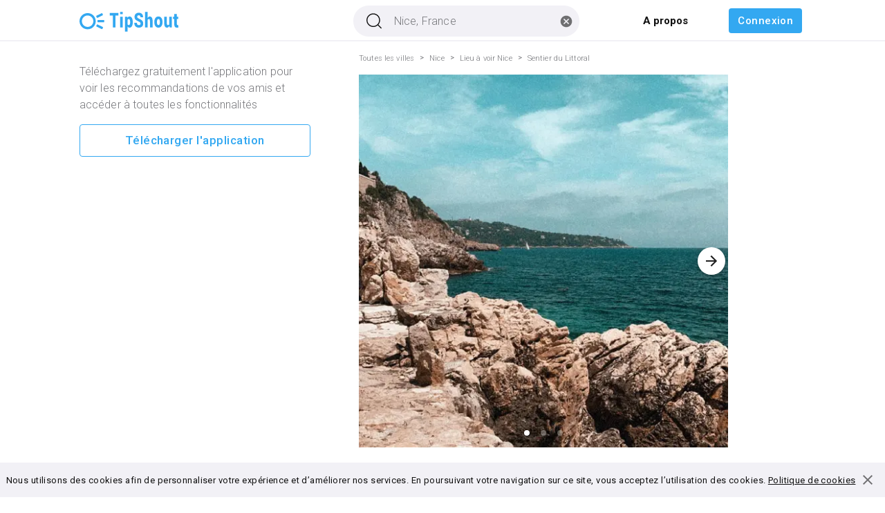

--- FILE ---
content_type: text/html; charset=utf-8
request_url: https://www.tipshout.com/fr/Places_to_see-844-cb945f35_164a_4a4e_a327_6794d662a930-Tips-Sentier_du_Littoral-Nice_France
body_size: 19347
content:
<!DOCTYPE html><html lang="fr"><head><meta charSet="utf-8"/><meta name="viewport" content="initial-scale=1, width=device-width"/><link rel="canonical" href="https://www.tipshout.com/fr/Places_to_see-844-cb945f35_164a_4a4e_a327_6794d662a930-Tips-Sentier_du_Littoral-Nice_France/detail"/><title>Sentier du Littoral, Nice, recommandé par « julie2412 » - TipShout</title><meta name="description" content="Découvrez la recommandation de « julie2412 » à propos de « Sentier du Littoral » sur TipShout"/><meta name="next-head-count" content="5"/><style data-emotion="css-global 0"></style><style data-emotion="css-global 3d8b2k">html{-webkit-font-smoothing:antialiased;-moz-osx-font-smoothing:grayscale;box-sizing:border-box;-webkit-text-size-adjust:100%;}*,*::before,*::after{box-sizing:inherit;}strong,b{font-weight:700;}body{margin:0;color:#111111;font-size:16px;font-weight:400;font-family:"Roboto","Helvetica","Arial",sans-serif;line-height:1.5;letter-spacing:0.00938em;background-color:#ffffffff;}@media print{body{background-color:#fff;}}body::backdrop{background-color:#ffffffff;}</style><style data-emotion="css 1d3bbye 1mzcnq9 8ian4e 1u20msc 1cn0t9a ik33js 1i4srvy wwv79j 1ukrid7 1cm5gc nhb8h9 194ekuu 3mf706 14el0bb 1i017l svzmoc 1e17sve 1mqk0l5 1dqh6m4 ifg0gs 1b29ycc adh067 10w1zyx 1dg1s9a 1b4bkng 130b9ur q03wh4 13y7ul3 jztkbb tzagf7 yjl5h7 1eoyefn uyflq7 n3kmw2 cuaghv 1rmnh0n dituub dk8pbf 4swgua 91vdyy 14vsv3w 1fcitfd 10c44eb xjbjr3 p916so">.css-1d3bbye{box-sizing:border-box;display:-webkit-box;display:-webkit-flex;display:-ms-flexbox;display:flex;-webkit-box-flex-wrap:wrap;-webkit-flex-wrap:wrap;-ms-flex-wrap:wrap;flex-wrap:wrap;width:100%;-webkit-flex-direction:row;-ms-flex-direction:row;flex-direction:row;}.css-1mzcnq9{box-sizing:border-box;margin:0;-webkit-flex-direction:row;-ms-flex-direction:row;flex-direction:row;}@media (min-width:1200px){.css-1mzcnq9{-webkit-flex-basis:8.333333%;-ms-flex-preferred-size:8.333333%;flex-basis:8.333333%;-webkit-box-flex:0;-webkit-flex-grow:0;-ms-flex-positive:0;flex-grow:0;max-width:8.333333%;}}@media (min-width:1536px){.css-1mzcnq9{-webkit-flex-basis:16.666667%;-ms-flex-preferred-size:16.666667%;flex-basis:16.666667%;-webkit-box-flex:0;-webkit-flex-grow:0;-ms-flex-positive:0;flex-grow:0;max-width:16.666667%;}}@media (min-width:0px){.css-1mzcnq9{display:none;}}@media (min-width:1200px){.css-1mzcnq9{display:block;}}.css-8ian4e{box-sizing:border-box;margin:0;-webkit-flex-direction:row;-ms-flex-direction:row;flex-direction:row;-webkit-flex-basis:100%;-ms-flex-preferred-size:100%;flex-basis:100%;-webkit-box-flex:0;-webkit-flex-grow:0;-ms-flex-positive:0;flex-grow:0;max-width:100%;}@media (min-width:450px){.css-8ian4e{-webkit-flex-basis:100%;-ms-flex-preferred-size:100%;flex-basis:100%;-webkit-box-flex:0;-webkit-flex-grow:0;-ms-flex-positive:0;flex-grow:0;max-width:100%;}}@media (min-width:780px){.css-8ian4e{-webkit-flex-basis:100%;-ms-flex-preferred-size:100%;flex-basis:100%;-webkit-box-flex:0;-webkit-flex-grow:0;-ms-flex-positive:0;flex-grow:0;max-width:100%;}}@media (min-width:1200px){.css-8ian4e{-webkit-flex-basis:83.333333%;-ms-flex-preferred-size:83.333333%;flex-basis:83.333333%;-webkit-box-flex:0;-webkit-flex-grow:0;-ms-flex-positive:0;flex-grow:0;max-width:83.333333%;}}@media (min-width:1536px){.css-8ian4e{-webkit-flex-basis:66.666667%;-ms-flex-preferred-size:66.666667%;flex-basis:66.666667%;-webkit-box-flex:0;-webkit-flex-grow:0;-ms-flex-positive:0;flex-grow:0;max-width:66.666667%;}}.css-1u20msc{box-sizing:border-box;display:-webkit-box;display:-webkit-flex;display:-ms-flexbox;display:flex;-webkit-box-flex-wrap:wrap;-webkit-flex-wrap:wrap;-ms-flex-wrap:wrap;flex-wrap:wrap;width:100%;-webkit-flex-direction:row;-ms-flex-direction:row;flex-direction:row;margin-top:-16px;}.css-1u20msc>.MuiGrid-item{padding-top:16px;}.css-1cn0t9a{box-sizing:border-box;margin:0;-webkit-flex-direction:row;-ms-flex-direction:row;flex-direction:row;}@media (min-width:780px){.css-1cn0t9a{-webkit-flex-basis:41.666667%;-ms-flex-preferred-size:41.666667%;flex-basis:41.666667%;-webkit-box-flex:0;-webkit-flex-grow:0;-ms-flex-positive:0;flex-grow:0;max-width:41.666667%;}}@media (min-width:1200px){.css-1cn0t9a{-webkit-flex-basis:41.666667%;-ms-flex-preferred-size:41.666667%;flex-basis:41.666667%;-webkit-box-flex:0;-webkit-flex-grow:0;-ms-flex-positive:0;flex-grow:0;max-width:41.666667%;}}@media (min-width:1536px){.css-1cn0t9a{-webkit-flex-basis:41.666667%;-ms-flex-preferred-size:41.666667%;flex-basis:41.666667%;-webkit-box-flex:0;-webkit-flex-grow:0;-ms-flex-positive:0;flex-grow:0;max-width:41.666667%;}}@media (min-width:0px){.css-1cn0t9a{display:none;}}@media (min-width:780px){.css-1cn0t9a{display:block;}}@media (min-width:780px){.css-ik33js{width:330px;}}@media (min-width:1200px){.css-ik33js{width:350px;}}.css-1i4srvy{box-sizing:border-box;margin:0;-webkit-flex-direction:row;-ms-flex-direction:row;flex-direction:row;-webkit-flex-basis:100%;-ms-flex-preferred-size:100%;flex-basis:100%;-webkit-box-flex:0;-webkit-flex-grow:0;-ms-flex-positive:0;flex-grow:0;max-width:100%;margin-left:0px;}@media (min-width:450px){.css-1i4srvy{-webkit-flex-basis:100%;-ms-flex-preferred-size:100%;flex-basis:100%;-webkit-box-flex:0;-webkit-flex-grow:0;-ms-flex-positive:0;flex-grow:0;max-width:100%;}}@media (min-width:780px){.css-1i4srvy{-webkit-flex-basis:58.333333%;-ms-flex-preferred-size:58.333333%;flex-basis:58.333333%;-webkit-box-flex:0;-webkit-flex-grow:0;-ms-flex-positive:0;flex-grow:0;max-width:58.333333%;}}@media (min-width:1200px){.css-1i4srvy{-webkit-flex-basis:58.333333%;-ms-flex-preferred-size:58.333333%;flex-basis:58.333333%;-webkit-box-flex:0;-webkit-flex-grow:0;-ms-flex-positive:0;flex-grow:0;max-width:58.333333%;}}@media (min-width:1536px){.css-1i4srvy{-webkit-flex-basis:58.333333%;-ms-flex-preferred-size:58.333333%;flex-basis:58.333333%;-webkit-box-flex:0;-webkit-flex-grow:0;-ms-flex-positive:0;flex-grow:0;max-width:58.333333%;}}@media (min-width:780px){.css-1i4srvy{padding-top:16px;}}@media (max-width:779.95px){.css-1i4srvy{padding-top:8px!important;}}.css-wwv79j{box-sizing:border-box;display:-webkit-box;display:-webkit-flex;display:-ms-flexbox;display:flex;-webkit-box-flex-wrap:wrap;-webkit-flex-wrap:wrap;-ms-flex-wrap:wrap;flex-wrap:wrap;width:100%;-webkit-flex-direction:row;-ms-flex-direction:row;flex-direction:row;}@media (min-width:780px){.css-wwv79j{margin-top:-16px;}.css-wwv79j>.MuiGrid-item{padding-top:16px;}}@media (min-width:780px){.css-wwv79j{max-width:550px;}}.css-1ukrid7{box-sizing:border-box;margin:0;-webkit-flex-direction:row;-ms-flex-direction:row;flex-direction:row;-webkit-flex-basis:100%;-ms-flex-preferred-size:100%;flex-basis:100%;-webkit-box-flex:0;-webkit-flex-grow:0;-ms-flex-positive:0;flex-grow:0;max-width:100%;}@media (min-width:450px){.css-1ukrid7{-webkit-flex-basis:100%;-ms-flex-preferred-size:100%;flex-basis:100%;-webkit-box-flex:0;-webkit-flex-grow:0;-ms-flex-positive:0;flex-grow:0;max-width:100%;}}@media (min-width:780px){.css-1ukrid7{-webkit-flex-basis:100%;-ms-flex-preferred-size:100%;flex-basis:100%;-webkit-box-flex:0;-webkit-flex-grow:0;-ms-flex-positive:0;flex-grow:0;max-width:100%;}}@media (min-width:1200px){.css-1ukrid7{-webkit-flex-basis:100%;-ms-flex-preferred-size:100%;flex-basis:100%;-webkit-box-flex:0;-webkit-flex-grow:0;-ms-flex-positive:0;flex-grow:0;max-width:100%;}}@media (min-width:1536px){.css-1ukrid7{-webkit-flex-basis:100%;-ms-flex-preferred-size:100%;flex-basis:100%;-webkit-box-flex:0;-webkit-flex-grow:0;-ms-flex-positive:0;flex-grow:0;max-width:100%;}}@media (min-width:0px){.css-1ukrid7{display:none;}}@media (min-width:780px){.css-1ukrid7{display:block;}}.css-1cm5gc{margin:0;font-size:16px;font-weight:400;font-family:"Roboto","Helvetica","Arial",sans-serif;line-height:1.5;letter-spacing:0.00938em;color:#111111;color:#77787c;}@media (min-width:0px){.css-1cm5gc{display:none;}}@media (min-width:450px){.css-1cm5gc{display:none;}}@media (min-width:780px){.css-1cm5gc{display:block;}}.css-nhb8h9{display:-webkit-box;display:-webkit-flex;display:-ms-flexbox;display:flex;-webkit-box-flex-wrap:wrap;-webkit-flex-wrap:wrap;-ms-flex-wrap:wrap;flex-wrap:wrap;-webkit-align-items:center;-webkit-box-align:center;-ms-flex-align:center;align-items:center;padding:0;margin:0;list-style:none;}.css-194ekuu{margin:0;font-size:11px;font-weight:400;font-family:"Roboto","Helvetica","Arial",sans-serif;line-height:1.43;letter-spacing:0.01071em;color:#111111;color:#77787c;}@media (min-width:0px){.css-194ekuu{font-weight:400;}}@media (min-width:780px){.css-194ekuu{font-weight:300;}}.css-3mf706{display:-webkit-box;display:-webkit-flex;display:-ms-flexbox;display:flex;-webkit-user-select:none;-moz-user-select:none;-ms-user-select:none;user-select:none;margin-left:8px;margin-right:8px;}.css-14el0bb{box-sizing:border-box;margin:0;-webkit-flex-direction:row;-ms-flex-direction:row;flex-direction:row;-webkit-flex-basis:100%;-ms-flex-preferred-size:100%;flex-basis:100%;-webkit-box-flex:0;-webkit-flex-grow:0;-ms-flex-positive:0;flex-grow:0;max-width:100%;}@media (min-width:450px){.css-14el0bb{-webkit-flex-basis:100%;-ms-flex-preferred-size:100%;flex-basis:100%;-webkit-box-flex:0;-webkit-flex-grow:0;-ms-flex-positive:0;flex-grow:0;max-width:100%;}}@media (min-width:780px){.css-14el0bb{-webkit-flex-basis:100%;-ms-flex-preferred-size:100%;flex-basis:100%;-webkit-box-flex:0;-webkit-flex-grow:0;-ms-flex-positive:0;flex-grow:0;max-width:100%;}}@media (min-width:1200px){.css-14el0bb{-webkit-flex-basis:100%;-ms-flex-preferred-size:100%;flex-basis:100%;-webkit-box-flex:0;-webkit-flex-grow:0;-ms-flex-positive:0;flex-grow:0;max-width:100%;}}@media (min-width:1536px){.css-14el0bb{-webkit-flex-basis:100%;-ms-flex-preferred-size:100%;flex-basis:100%;-webkit-box-flex:0;-webkit-flex-grow:0;-ms-flex-positive:0;flex-grow:0;max-width:100%;}}@media (min-width:0px){.css-14el0bb{padding-left:0;padding-right:0;}}@media (min-width:780px){.css-14el0bb{padding-left:8px;padding-right:8px;}}.css-1i017l{box-sizing:border-box;margin:0;-webkit-flex-direction:row;-ms-flex-direction:row;flex-direction:row;-webkit-flex-basis:100%;-ms-flex-preferred-size:100%;flex-basis:100%;-webkit-box-flex:0;-webkit-flex-grow:0;-ms-flex-positive:0;flex-grow:0;max-width:100%;}@media (min-width:450px){.css-1i017l{-webkit-flex-basis:100%;-ms-flex-preferred-size:100%;flex-basis:100%;-webkit-box-flex:0;-webkit-flex-grow:0;-ms-flex-positive:0;flex-grow:0;max-width:100%;}}@media (min-width:780px){.css-1i017l{-webkit-flex-basis:100%;-ms-flex-preferred-size:100%;flex-basis:100%;-webkit-box-flex:0;-webkit-flex-grow:0;-ms-flex-positive:0;flex-grow:0;max-width:100%;}}@media (min-width:1200px){.css-1i017l{-webkit-flex-basis:100%;-ms-flex-preferred-size:100%;flex-basis:100%;-webkit-box-flex:0;-webkit-flex-grow:0;-ms-flex-positive:0;flex-grow:0;max-width:100%;}}@media (min-width:1536px){.css-1i017l{-webkit-flex-basis:100%;-ms-flex-preferred-size:100%;flex-basis:100%;-webkit-box-flex:0;-webkit-flex-grow:0;-ms-flex-positive:0;flex-grow:0;max-width:100%;}}@media (min-width:0px){.css-1i017l{padding-top:0px;}}@media (min-width:780px){.css-1i017l{padding-top:18px;}}@media (min-width:780px){.css-svzmoc{margin-top:-6px;padding-left:10px;}}@media (max-width:779.95px){.css-svzmoc{margin-top:-4px;}}.css-1e17sve{padding-top:8px;}@media (min-width:780px){.css-1e17sve{padding-right:18px;padding-bottom:10px;padding-left:11px;}}@media (max-width:779.95px){.css-1e17sve{padding-right:10px;padding-bottom:8px;padding-left:10px;}}.css-1mqk0l5{margin:0;font-size:16px;font-weight:400;font-family:"Roboto","Helvetica","Arial",sans-serif;line-height:1.5;letter-spacing:0.00938em;color:#111111;font-size:smaller;color:#111111;}.css-1dqh6m4{padding-top:8px;}@media (min-width:780px){.css-1dqh6m4{padding-right:15px;padding-bottom:9px;padding-left:11px;}}@media (max-width:779.95px){.css-1dqh6m4{padding-right:8px;padding-bottom:8px;padding-left:10px;}}.css-ifg0gs{padding-top:8px;}@media (min-width:780px){.css-ifg0gs{padding-right:15px;padding-bottom:2px;padding-left:11px;}.css-ifg0gs svg{width:35px;height:35px;}}@media (max-width:779.95px){.css-ifg0gs{padding-right:8px;padding-bottom:2px;padding-left:10px;}.css-ifg0gs svg{width:32px;height:32px;}}@media (min-width:0px){.css-1b29ycc{padding-right:18px;}}@media (min-width:780px){.css-1b29ycc{padding-right:24px;}}@media (min-width:780px){.css-adh067 svg{width:35px;height:35px;}}@media (max-width:779.95px){.css-adh067 svg{width:32px;height:32px;}}@media (min-width:0px){.css-10w1zyx{padding-left:10px;padding-right:18px;padding-bottom:8px;padding-top:8px;margin-bottom:2px;}}@media (min-width:780px){.css-10w1zyx{padding-left:8px;padding-right:21px;padding-bottom:7px;padding-top:10px;margin-bottom:4px;}}.css-1dg1s9a{box-sizing:border-box;margin:0;-webkit-flex-direction:row;-ms-flex-direction:row;flex-direction:row;-webkit-flex-basis:100%;-ms-flex-preferred-size:100%;flex-basis:100%;-webkit-box-flex:0;-webkit-flex-grow:0;-ms-flex-positive:0;flex-grow:0;max-width:100%;}@media (min-width:450px){.css-1dg1s9a{-webkit-flex-basis:100%;-ms-flex-preferred-size:100%;flex-basis:100%;-webkit-box-flex:0;-webkit-flex-grow:0;-ms-flex-positive:0;flex-grow:0;max-width:100%;}}@media (min-width:780px){.css-1dg1s9a{-webkit-flex-basis:100%;-ms-flex-preferred-size:100%;flex-basis:100%;-webkit-box-flex:0;-webkit-flex-grow:0;-ms-flex-positive:0;flex-grow:0;max-width:100%;}}@media (min-width:1200px){.css-1dg1s9a{-webkit-flex-basis:100%;-ms-flex-preferred-size:100%;flex-basis:100%;-webkit-box-flex:0;-webkit-flex-grow:0;-ms-flex-positive:0;flex-grow:0;max-width:100%;}}@media (min-width:1536px){.css-1dg1s9a{-webkit-flex-basis:100%;-ms-flex-preferred-size:100%;flex-basis:100%;-webkit-box-flex:0;-webkit-flex-grow:0;-ms-flex-positive:0;flex-grow:0;max-width:100%;}}@media (min-width:0px){.css-1dg1s9a{padding:8px;}}@media (min-width:780px){.css-1dg1s9a{padding:0px;}}.css-1b4bkng{box-sizing:border-box;display:-webkit-box;display:-webkit-flex;display:-ms-flexbox;display:flex;-webkit-box-flex-wrap:wrap;-webkit-flex-wrap:wrap;-ms-flex-wrap:wrap;flex-wrap:wrap;width:100%;-webkit-flex-direction:row;-ms-flex-direction:row;flex-direction:row;padding:0px;-webkit-align-items:center;-webkit-box-align:center;-ms-flex-align:center;align-items:center;}.css-130b9ur{box-sizing:border-box;margin:0;-webkit-flex-direction:row;-ms-flex-direction:row;flex-direction:row;-webkit-flex-basis:100%;-ms-flex-preferred-size:100%;flex-basis:100%;-webkit-box-flex:0;-webkit-flex-grow:0;-ms-flex-positive:0;flex-grow:0;max-width:100%;}@media (min-width:450px){.css-130b9ur{-webkit-flex-basis:100%;-ms-flex-preferred-size:100%;flex-basis:100%;-webkit-box-flex:0;-webkit-flex-grow:0;-ms-flex-positive:0;flex-grow:0;max-width:100%;}}@media (min-width:780px){.css-130b9ur{-webkit-flex-basis:50%;-ms-flex-preferred-size:50%;flex-basis:50%;-webkit-box-flex:0;-webkit-flex-grow:0;-ms-flex-positive:0;flex-grow:0;max-width:50%;}}@media (min-width:1200px){.css-130b9ur{-webkit-flex-basis:50%;-ms-flex-preferred-size:50%;flex-basis:50%;-webkit-box-flex:0;-webkit-flex-grow:0;-ms-flex-positive:0;flex-grow:0;max-width:50%;}}@media (min-width:1536px){.css-130b9ur{-webkit-flex-basis:50%;-ms-flex-preferred-size:50%;flex-basis:50%;-webkit-box-flex:0;-webkit-flex-grow:0;-ms-flex-positive:0;flex-grow:0;max-width:50%;}}.css-q03wh4{position:relative;display:-webkit-box;display:-webkit-flex;display:-ms-flexbox;display:flex;-webkit-align-items:center;-webkit-box-align:center;-ms-flex-align:center;align-items:center;-webkit-box-pack:center;-ms-flex-pack:center;-webkit-justify-content:center;justify-content:center;-webkit-flex-shrink:0;-ms-flex-negative:0;flex-shrink:0;width:40px;height:40px;font-family:"Roboto","Helvetica","Arial",sans-serif;font-size:1.25rem;line-height:1;border-radius:50%;overflow:hidden;-webkit-user-select:none;-moz-user-select:none;-ms-user-select:none;user-select:none;color:#ffffffff;background-color:#bdbdbd;width:35.699999999999996px;height:35.699999999999996px;}.css-13y7ul3{-webkit-user-select:none;-moz-user-select:none;-ms-user-select:none;user-select:none;width:1em;height:1em;display:inline-block;fill:currentColor;-webkit-flex-shrink:0;-ms-flex-negative:0;flex-shrink:0;-webkit-transition:fill 200ms cubic-bezier(0.4, 0, 0.2, 1) 0ms;transition:fill 200ms cubic-bezier(0.4, 0, 0.2, 1) 0ms;font-size:1.5rem;width:75%;height:75%;}.css-jztkbb{margin:0;font-size:16px;font-weight:400;font-family:"Roboto","Helvetica","Arial",sans-serif;line-height:1.5;letter-spacing:0.00938em;color:#111111;overflow:hidden;text-overflow:ellipsis;white-space:nowrap;color:#111111;letter-spacing:0.006rem;}@media (min-width:780px){.css-jztkbb{font-size:13px;font-weight:400;}}@media (max-width:779.95px){.css-jztkbb{font-size:13px;font-weight:400;}}@media (min-width:0px){.css-tzagf7{padding-top:8px;padding-bottom:20px;}}@media (min-width:780px){.css-tzagf7{padding-top:16px;padding-bottom:8px;}}.css-yjl5h7{margin:0;font-size:16px;font-weight:400;font-family:"Roboto","Helvetica","Arial",sans-serif;line-height:1.5;letter-spacing:0.00938em;color:#111111;padding-top:0px;font-weight:400;}@media (min-width:0px){.css-yjl5h7{padding-bottom:8px;}}@media (min-width:780px){.css-yjl5h7{padding-bottom:4px;}}@media (max-width:779.95px){.css-yjl5h7{font-size:20px;margin-bottom:2px;font-weight:500;}}.css-1eoyefn{margin:0;font-size:13px;font-family:"Roboto","Helvetica","Arial",sans-serif;font-weight:400;line-height:1.66;letter-spacing:0.03333em;color:#111111;color:#77787c;}.css-uyflq7{margin:0;font-size:13px;font-family:"Roboto","Helvetica","Arial",sans-serif;font-weight:400;line-height:1.66;letter-spacing:0.03333em;color:#111111;color:#77787c;}@media (min-width:780px){.css-uyflq7{font-weight:400;font-size:13px;padding-top:1px;}}@media (max-width:779.95px){.css-uyflq7{font-size:11.2px;}}.css-n3kmw2{-webkit-user-select:none;-moz-user-select:none;-ms-user-select:none;user-select:none;width:1em;height:1em;display:inline-block;fill:currentColor;-webkit-flex-shrink:0;-ms-flex-negative:0;flex-shrink:0;-webkit-transition:fill 200ms cubic-bezier(0.4, 0, 0.2, 1) 0ms;transition:fill 200ms cubic-bezier(0.4, 0, 0.2, 1) 0ms;font-size:1.5rem;}@media (min-width:780px){.css-n3kmw2{font-weight:400;font-size:1.52rem;padding-left:1px;}}@media (max-width:779.95px){.css-n3kmw2{font-size:0.7rem;-webkit-align-self:center;-ms-flex-item-align:center;align-self:center;margin-bottom:4px;margin-left:3px;}}.css-cuaghv{margin:0;font-size:13px;font-family:"Roboto","Helvetica","Arial",sans-serif;font-weight:400;line-height:1.66;letter-spacing:0.03333em;color:#111111;color:#77787c;-webkit-flex:1;-ms-flex:1;flex:1;}@media (min-width:780px){.css-cuaghv{font-weight:400;font-size:13px;padding-top:1px;}}@media (max-width:779.95px){.css-cuaghv{font-size:11.2px;}}.css-1rmnh0n{box-sizing:border-box;margin:0;-webkit-flex-direction:row;-ms-flex-direction:row;flex-direction:row;-webkit-flex-basis:100%;-ms-flex-preferred-size:100%;flex-basis:100%;-webkit-box-flex:0;-webkit-flex-grow:0;-ms-flex-positive:0;flex-grow:0;max-width:100%;}@media (min-width:450px){.css-1rmnh0n{-webkit-flex-basis:100%;-ms-flex-preferred-size:100%;flex-basis:100%;-webkit-box-flex:0;-webkit-flex-grow:0;-ms-flex-positive:0;flex-grow:0;max-width:100%;}}@media (min-width:780px){.css-1rmnh0n{-webkit-flex-basis:100%;-ms-flex-preferred-size:100%;flex-basis:100%;-webkit-box-flex:0;-webkit-flex-grow:0;-ms-flex-positive:0;flex-grow:0;max-width:100%;}}@media (min-width:1200px){.css-1rmnh0n{-webkit-flex-basis:100%;-ms-flex-preferred-size:100%;flex-basis:100%;-webkit-box-flex:0;-webkit-flex-grow:0;-ms-flex-positive:0;flex-grow:0;max-width:100%;}}@media (min-width:1536px){.css-1rmnh0n{-webkit-flex-basis:100%;-ms-flex-preferred-size:100%;flex-basis:100%;-webkit-box-flex:0;-webkit-flex-grow:0;-ms-flex-positive:0;flex-grow:0;max-width:100%;}}@media (min-width:0px){.css-1rmnh0n{padding-left:0;padding-right:0;padding-bottom:8px;}}@media (min-width:780px){.css-1rmnh0n{padding-left:8px;padding-right:8px;}}.css-dituub{-webkit-user-select:none;-moz-user-select:none;-ms-user-select:none;user-select:none;width:1em;height:1em;display:inline-block;fill:currentColor;-webkit-flex-shrink:0;-ms-flex-negative:0;flex-shrink:0;-webkit-transition:fill 200ms cubic-bezier(0.4, 0, 0.2, 1) 0ms;transition:fill 200ms cubic-bezier(0.4, 0, 0.2, 1) 0ms;font-size:1.5rem;font-size:40px;}.css-dk8pbf{box-sizing:border-box;margin:0;-webkit-flex-direction:row;-ms-flex-direction:row;flex-direction:row;-webkit-flex-basis:100%;-ms-flex-preferred-size:100%;flex-basis:100%;-webkit-box-flex:0;-webkit-flex-grow:0;-ms-flex-positive:0;flex-grow:0;max-width:100%;padding-left:8px;padding-right:8px;}@media (min-width:450px){.css-dk8pbf{-webkit-flex-basis:100%;-ms-flex-preferred-size:100%;flex-basis:100%;-webkit-box-flex:0;-webkit-flex-grow:0;-ms-flex-positive:0;flex-grow:0;max-width:100%;}}@media (min-width:780px){.css-dk8pbf{-webkit-flex-basis:100%;-ms-flex-preferred-size:100%;flex-basis:100%;-webkit-box-flex:0;-webkit-flex-grow:0;-ms-flex-positive:0;flex-grow:0;max-width:100%;}}@media (min-width:1200px){.css-dk8pbf{-webkit-flex-basis:100%;-ms-flex-preferred-size:100%;flex-basis:100%;-webkit-box-flex:0;-webkit-flex-grow:0;-ms-flex-positive:0;flex-grow:0;max-width:100%;}}@media (min-width:1536px){.css-dk8pbf{-webkit-flex-basis:100%;-ms-flex-preferred-size:100%;flex-basis:100%;-webkit-box-flex:0;-webkit-flex-grow:0;-ms-flex-positive:0;flex-grow:0;max-width:100%;}}@media (min-width:0px){.css-dk8pbf{padding:8px;margin-top:0px;}}@media (min-width:780px){.css-dk8pbf{padding:0px;margin-top:16px;}}.css-4swgua{display:-webkit-box;display:-webkit-flex;display:-ms-flexbox;display:flex;-webkit-flex-direction:row;-ms-flex-direction:row;flex-direction:row;-webkit-align-items:center;-webkit-box-align:center;-ms-flex-align:center;align-items:center;margin:8px;}@media (min-width:780px){.css-4swgua{line-height:1.5;}}@media (max-width:779.95px){.css-4swgua{line-height:1;}}.css-91vdyy{display:-webkit-inline-box;display:-webkit-inline-flex;display:-ms-inline-flexbox;display:inline-flex;-webkit-align-items:center;-webkit-box-align:center;-ms-flex-align:center;align-items:center;-webkit-box-pack:center;-ms-flex-pack:center;-webkit-justify-content:center;justify-content:center;position:relative;box-sizing:border-box;-webkit-tap-highlight-color:transparent;background-color:transparent;outline:0;border:0;margin:0;border-radius:0;padding:0;cursor:pointer;-webkit-user-select:none;-moz-user-select:none;-ms-user-select:none;user-select:none;vertical-align:middle;-moz-appearance:none;-webkit-appearance:none;-webkit-text-decoration:none;text-decoration:none;color:inherit;max-width:100%;font-family:"Roboto","Helvetica","Arial",sans-serif;font-size:0.8125rem;display:-webkit-inline-box;display:-webkit-inline-flex;display:-ms-inline-flexbox;display:inline-flex;-webkit-align-items:center;-webkit-box-align:center;-ms-flex-align:center;align-items:center;-webkit-box-pack:center;-ms-flex-pack:center;-webkit-justify-content:center;justify-content:center;height:32px;color:#111111;background-color:rgba(0, 0, 0, 0.08);border-radius:16px;white-space:nowrap;-webkit-transition:background-color 300ms cubic-bezier(0.4, 0, 0.2, 1) 0ms,box-shadow 300ms cubic-bezier(0.4, 0, 0.2, 1) 0ms;transition:background-color 300ms cubic-bezier(0.4, 0, 0.2, 1) 0ms,box-shadow 300ms cubic-bezier(0.4, 0, 0.2, 1) 0ms;cursor:unset;outline:0;-webkit-text-decoration:none;text-decoration:none;border:0;padding:0;vertical-align:middle;box-sizing:border-box;-webkit-user-select:none;-moz-user-select:none;-ms-user-select:none;user-select:none;-webkit-tap-highlight-color:transparent;cursor:pointer;color:#77787c;display:-webkit-box;display:-webkit-flex;display:-ms-flexbox;display:flex;text-align:left;-webkit-box-pack:start;-ms-flex-pack:start;-webkit-justify-content:flex-start;justify-content:flex-start;}.css-91vdyy::-moz-focus-inner{border-style:none;}.css-91vdyy.Mui-disabled{pointer-events:none;cursor:default;}@media print{.css-91vdyy{-webkit-print-color-adjust:exact;color-adjust:exact;}}.css-91vdyy.Mui-disabled{opacity:0.38;pointer-events:none;}.css-91vdyy .MuiChip-avatar{margin-left:5px;margin-right:-6px;width:24px;height:24px;color:#616161;font-size:0.75rem;}.css-91vdyy .MuiChip-avatarColorPrimary{color:#ffffff;background-color:#0e72caff;}.css-91vdyy .MuiChip-avatarColorSecondary{color:rgba(0, 0, 0, 0.87);background-color:#82ada9ff;}.css-91vdyy .MuiChip-avatarSmall{margin-left:4px;margin-right:-4px;width:18px;height:18px;font-size:0.625rem;}.css-91vdyy .MuiChip-icon{margin-left:5px;margin-right:-6px;color:#616161;}.css-91vdyy .MuiChip-deleteIcon{-webkit-tap-highlight-color:transparent;color:rgba(17, 17, 17, 0.26);font-size:22px;cursor:pointer;margin:0 5px 0 -6px;}.css-91vdyy .MuiChip-deleteIcon:hover{color:rgba(17, 17, 17, 0.4);}.css-91vdyy:hover{background-color:rgba(0, 0, 0, 0.12);}.css-91vdyy.Mui-focusVisible{background-color:rgba(0, 0, 0, 0.2);}.css-91vdyy:active{box-shadow:0px 2px 1px -1px rgba(0,0,0,0.2),0px 1px 1px 0px rgba(0,0,0,0.14),0px 1px 3px 0px rgba(0,0,0,0.12);}@media (min-width:780px){.css-91vdyy{padding-left:8px;font-size:16px;height:40px;border-radius:80px;}}@media (max-width:779.95px){.css-91vdyy{font-size:14px;height:50px;border-radius:100px;background-color:#f2f1f6ff;}}.css-14vsv3w{overflow:hidden;text-overflow:ellipsis;padding-left:12px;padding-right:12px;white-space:nowrap;}.css-1fcitfd{-webkit-user-select:none;-moz-user-select:none;-ms-user-select:none;user-select:none;width:1em;height:1em;display:inline-block;fill:currentColor;-webkit-flex-shrink:0;-ms-flex-negative:0;flex-shrink:0;-webkit-transition:fill 200ms cubic-bezier(0.4, 0, 0.2, 1) 0ms;transition:fill 200ms cubic-bezier(0.4, 0, 0.2, 1) 0ms;font-size:1.5rem;color:rgba(0, 0, 0, 0.26);}.css-10c44eb{box-sizing:border-box;margin:0;-webkit-flex-direction:row;-ms-flex-direction:row;flex-direction:row;-webkit-flex-basis:100%;-ms-flex-preferred-size:100%;flex-basis:100%;-webkit-box-flex:0;-webkit-flex-grow:0;-ms-flex-positive:0;flex-grow:0;max-width:100%;}@media (min-width:450px){.css-10c44eb{-webkit-flex-basis:100%;-ms-flex-preferred-size:100%;flex-basis:100%;-webkit-box-flex:0;-webkit-flex-grow:0;-ms-flex-positive:0;flex-grow:0;max-width:100%;}}@media (min-width:780px){.css-10c44eb{-webkit-flex-basis:100%;-ms-flex-preferred-size:100%;flex-basis:100%;-webkit-box-flex:0;-webkit-flex-grow:0;-ms-flex-positive:0;flex-grow:0;max-width:100%;}}@media (min-width:1200px){.css-10c44eb{-webkit-flex-basis:100%;-ms-flex-preferred-size:100%;flex-basis:100%;-webkit-box-flex:0;-webkit-flex-grow:0;-ms-flex-positive:0;flex-grow:0;max-width:100%;}}@media (min-width:1536px){.css-10c44eb{-webkit-flex-basis:100%;-ms-flex-preferred-size:100%;flex-basis:100%;-webkit-box-flex:0;-webkit-flex-grow:0;-ms-flex-positive:0;flex-grow:0;max-width:100%;}}.css-xjbjr3{color:white;}.css-xjbjr3 svg{height:46px;width:46px;}.css-p916so{margin:0;font-size:16px;font-weight:400;font-family:"Roboto","Helvetica","Arial",sans-serif;line-height:1.5;letter-spacing:0.00938em;color:#111111;color:white;}</style><link rel="preconnect" href="https://fonts.gstatic.com" crossorigin /><link rel="preload" href="/_next/static/css/169c6f6d3fdf6954.css" as="style"/><link rel="stylesheet" href="/_next/static/css/169c6f6d3fdf6954.css" data-n-g=""/><link rel="preload" href="/_next/static/css/d7565a69bdd189fb.css" as="style"/><link rel="stylesheet" href="/_next/static/css/d7565a69bdd189fb.css" data-n-p=""/><noscript data-n-css=""></noscript><script defer="" nomodule="" src="/_next/static/chunks/polyfills-c67a75d1b6f99dc8.js"></script><script src="/_next/static/chunks/webpack-94779608d88620ee.js" defer=""></script><script src="/_next/static/chunks/framework-0ba0ddd33199226d.js" defer=""></script><script src="/_next/static/chunks/main-74f8149e42621c8e.js" defer=""></script><script src="/_next/static/chunks/pages/_app-4823408072a3a251.js" defer=""></script><script src="/_next/static/chunks/ddc9e94f-34c95ee577d886b0.js" defer=""></script><script src="/_next/static/chunks/91-d7442aab8217adf9.js" defer=""></script><script src="/_next/static/chunks/849-df64960745b5d4f4.js" defer=""></script><script src="/_next/static/chunks/790-894403a9252a5f13.js" defer=""></script><script src="/_next/static/chunks/675-08e5a1cebc681783.js" defer=""></script><script src="/_next/static/chunks/653-55c3b02b1cab35d6.js" defer=""></script><script src="/_next/static/chunks/102-da6e8386950bf25f.js" defer=""></script><script src="/_next/static/chunks/115-bcddf13f05c2251b.js" defer=""></script><script src="/_next/static/chunks/608-8b5d4cf26e209cee.js" defer=""></script><script src="/_next/static/chunks/pages/%5Bpath%5D/detail-1776d270e750eee8.js" defer=""></script><script src="/_next/static/uk9nQHqaOBPYpmONHrHXD/_buildManifest.js" defer=""></script><script src="/_next/static/uk9nQHqaOBPYpmONHrHXD/_ssgManifest.js" defer=""></script><style data-href="https://fonts.googleapis.com/css?family=Roboto:300,400,500,700&display=swap">@font-face{font-family:'Roboto';font-style:normal;font-weight:300;font-stretch:normal;font-display:swap;src:url(https://fonts.gstatic.com/s/roboto/v48/KFOMCnqEu92Fr1ME7kSn66aGLdTylUAMQXC89YmC2DPNWuaabVmUiAw.woff) format('woff')}@font-face{font-family:'Roboto';font-style:normal;font-weight:400;font-stretch:normal;font-display:swap;src:url(https://fonts.gstatic.com/s/roboto/v48/KFOMCnqEu92Fr1ME7kSn66aGLdTylUAMQXC89YmC2DPNWubEbVmUiAw.woff) format('woff')}@font-face{font-family:'Roboto';font-style:normal;font-weight:500;font-stretch:normal;font-display:swap;src:url(https://fonts.gstatic.com/s/roboto/v48/KFOMCnqEu92Fr1ME7kSn66aGLdTylUAMQXC89YmC2DPNWub2bVmUiAw.woff) format('woff')}@font-face{font-family:'Roboto';font-style:normal;font-weight:700;font-stretch:normal;font-display:swap;src:url(https://fonts.gstatic.com/s/roboto/v48/KFOMCnqEu92Fr1ME7kSn66aGLdTylUAMQXC89YmC2DPNWuYjalmUiAw.woff) format('woff')}@font-face{font-family:'Roboto';font-style:normal;font-weight:300;font-stretch:100%;font-display:swap;src:url(https://fonts.gstatic.com/s/roboto/v48/KFO7CnqEu92Fr1ME7kSn66aGLdTylUAMa3GUBHMdazTgWw.woff2) format('woff2');unicode-range:U+0460-052F,U+1C80-1C8A,U+20B4,U+2DE0-2DFF,U+A640-A69F,U+FE2E-FE2F}@font-face{font-family:'Roboto';font-style:normal;font-weight:300;font-stretch:100%;font-display:swap;src:url(https://fonts.gstatic.com/s/roboto/v48/KFO7CnqEu92Fr1ME7kSn66aGLdTylUAMa3iUBHMdazTgWw.woff2) format('woff2');unicode-range:U+0301,U+0400-045F,U+0490-0491,U+04B0-04B1,U+2116}@font-face{font-family:'Roboto';font-style:normal;font-weight:300;font-stretch:100%;font-display:swap;src:url(https://fonts.gstatic.com/s/roboto/v48/KFO7CnqEu92Fr1ME7kSn66aGLdTylUAMa3CUBHMdazTgWw.woff2) format('woff2');unicode-range:U+1F00-1FFF}@font-face{font-family:'Roboto';font-style:normal;font-weight:300;font-stretch:100%;font-display:swap;src:url(https://fonts.gstatic.com/s/roboto/v48/KFO7CnqEu92Fr1ME7kSn66aGLdTylUAMa3-UBHMdazTgWw.woff2) format('woff2');unicode-range:U+0370-0377,U+037A-037F,U+0384-038A,U+038C,U+038E-03A1,U+03A3-03FF}@font-face{font-family:'Roboto';font-style:normal;font-weight:300;font-stretch:100%;font-display:swap;src:url(https://fonts.gstatic.com/s/roboto/v48/KFO7CnqEu92Fr1ME7kSn66aGLdTylUAMawCUBHMdazTgWw.woff2) format('woff2');unicode-range:U+0302-0303,U+0305,U+0307-0308,U+0310,U+0312,U+0315,U+031A,U+0326-0327,U+032C,U+032F-0330,U+0332-0333,U+0338,U+033A,U+0346,U+034D,U+0391-03A1,U+03A3-03A9,U+03B1-03C9,U+03D1,U+03D5-03D6,U+03F0-03F1,U+03F4-03F5,U+2016-2017,U+2034-2038,U+203C,U+2040,U+2043,U+2047,U+2050,U+2057,U+205F,U+2070-2071,U+2074-208E,U+2090-209C,U+20D0-20DC,U+20E1,U+20E5-20EF,U+2100-2112,U+2114-2115,U+2117-2121,U+2123-214F,U+2190,U+2192,U+2194-21AE,U+21B0-21E5,U+21F1-21F2,U+21F4-2211,U+2213-2214,U+2216-22FF,U+2308-230B,U+2310,U+2319,U+231C-2321,U+2336-237A,U+237C,U+2395,U+239B-23B7,U+23D0,U+23DC-23E1,U+2474-2475,U+25AF,U+25B3,U+25B7,U+25BD,U+25C1,U+25CA,U+25CC,U+25FB,U+266D-266F,U+27C0-27FF,U+2900-2AFF,U+2B0E-2B11,U+2B30-2B4C,U+2BFE,U+3030,U+FF5B,U+FF5D,U+1D400-1D7FF,U+1EE00-1EEFF}@font-face{font-family:'Roboto';font-style:normal;font-weight:300;font-stretch:100%;font-display:swap;src:url(https://fonts.gstatic.com/s/roboto/v48/KFO7CnqEu92Fr1ME7kSn66aGLdTylUAMaxKUBHMdazTgWw.woff2) format('woff2');unicode-range:U+0001-000C,U+000E-001F,U+007F-009F,U+20DD-20E0,U+20E2-20E4,U+2150-218F,U+2190,U+2192,U+2194-2199,U+21AF,U+21E6-21F0,U+21F3,U+2218-2219,U+2299,U+22C4-22C6,U+2300-243F,U+2440-244A,U+2460-24FF,U+25A0-27BF,U+2800-28FF,U+2921-2922,U+2981,U+29BF,U+29EB,U+2B00-2BFF,U+4DC0-4DFF,U+FFF9-FFFB,U+10140-1018E,U+10190-1019C,U+101A0,U+101D0-101FD,U+102E0-102FB,U+10E60-10E7E,U+1D2C0-1D2D3,U+1D2E0-1D37F,U+1F000-1F0FF,U+1F100-1F1AD,U+1F1E6-1F1FF,U+1F30D-1F30F,U+1F315,U+1F31C,U+1F31E,U+1F320-1F32C,U+1F336,U+1F378,U+1F37D,U+1F382,U+1F393-1F39F,U+1F3A7-1F3A8,U+1F3AC-1F3AF,U+1F3C2,U+1F3C4-1F3C6,U+1F3CA-1F3CE,U+1F3D4-1F3E0,U+1F3ED,U+1F3F1-1F3F3,U+1F3F5-1F3F7,U+1F408,U+1F415,U+1F41F,U+1F426,U+1F43F,U+1F441-1F442,U+1F444,U+1F446-1F449,U+1F44C-1F44E,U+1F453,U+1F46A,U+1F47D,U+1F4A3,U+1F4B0,U+1F4B3,U+1F4B9,U+1F4BB,U+1F4BF,U+1F4C8-1F4CB,U+1F4D6,U+1F4DA,U+1F4DF,U+1F4E3-1F4E6,U+1F4EA-1F4ED,U+1F4F7,U+1F4F9-1F4FB,U+1F4FD-1F4FE,U+1F503,U+1F507-1F50B,U+1F50D,U+1F512-1F513,U+1F53E-1F54A,U+1F54F-1F5FA,U+1F610,U+1F650-1F67F,U+1F687,U+1F68D,U+1F691,U+1F694,U+1F698,U+1F6AD,U+1F6B2,U+1F6B9-1F6BA,U+1F6BC,U+1F6C6-1F6CF,U+1F6D3-1F6D7,U+1F6E0-1F6EA,U+1F6F0-1F6F3,U+1F6F7-1F6FC,U+1F700-1F7FF,U+1F800-1F80B,U+1F810-1F847,U+1F850-1F859,U+1F860-1F887,U+1F890-1F8AD,U+1F8B0-1F8BB,U+1F8C0-1F8C1,U+1F900-1F90B,U+1F93B,U+1F946,U+1F984,U+1F996,U+1F9E9,U+1FA00-1FA6F,U+1FA70-1FA7C,U+1FA80-1FA89,U+1FA8F-1FAC6,U+1FACE-1FADC,U+1FADF-1FAE9,U+1FAF0-1FAF8,U+1FB00-1FBFF}@font-face{font-family:'Roboto';font-style:normal;font-weight:300;font-stretch:100%;font-display:swap;src:url(https://fonts.gstatic.com/s/roboto/v48/KFO7CnqEu92Fr1ME7kSn66aGLdTylUAMa3OUBHMdazTgWw.woff2) format('woff2');unicode-range:U+0102-0103,U+0110-0111,U+0128-0129,U+0168-0169,U+01A0-01A1,U+01AF-01B0,U+0300-0301,U+0303-0304,U+0308-0309,U+0323,U+0329,U+1EA0-1EF9,U+20AB}@font-face{font-family:'Roboto';font-style:normal;font-weight:300;font-stretch:100%;font-display:swap;src:url(https://fonts.gstatic.com/s/roboto/v48/KFO7CnqEu92Fr1ME7kSn66aGLdTylUAMa3KUBHMdazTgWw.woff2) format('woff2');unicode-range:U+0100-02BA,U+02BD-02C5,U+02C7-02CC,U+02CE-02D7,U+02DD-02FF,U+0304,U+0308,U+0329,U+1D00-1DBF,U+1E00-1E9F,U+1EF2-1EFF,U+2020,U+20A0-20AB,U+20AD-20C0,U+2113,U+2C60-2C7F,U+A720-A7FF}@font-face{font-family:'Roboto';font-style:normal;font-weight:300;font-stretch:100%;font-display:swap;src:url(https://fonts.gstatic.com/s/roboto/v48/KFO7CnqEu92Fr1ME7kSn66aGLdTylUAMa3yUBHMdazQ.woff2) format('woff2');unicode-range:U+0000-00FF,U+0131,U+0152-0153,U+02BB-02BC,U+02C6,U+02DA,U+02DC,U+0304,U+0308,U+0329,U+2000-206F,U+20AC,U+2122,U+2191,U+2193,U+2212,U+2215,U+FEFF,U+FFFD}@font-face{font-family:'Roboto';font-style:normal;font-weight:400;font-stretch:100%;font-display:swap;src:url(https://fonts.gstatic.com/s/roboto/v48/KFO7CnqEu92Fr1ME7kSn66aGLdTylUAMa3GUBHMdazTgWw.woff2) format('woff2');unicode-range:U+0460-052F,U+1C80-1C8A,U+20B4,U+2DE0-2DFF,U+A640-A69F,U+FE2E-FE2F}@font-face{font-family:'Roboto';font-style:normal;font-weight:400;font-stretch:100%;font-display:swap;src:url(https://fonts.gstatic.com/s/roboto/v48/KFO7CnqEu92Fr1ME7kSn66aGLdTylUAMa3iUBHMdazTgWw.woff2) format('woff2');unicode-range:U+0301,U+0400-045F,U+0490-0491,U+04B0-04B1,U+2116}@font-face{font-family:'Roboto';font-style:normal;font-weight:400;font-stretch:100%;font-display:swap;src:url(https://fonts.gstatic.com/s/roboto/v48/KFO7CnqEu92Fr1ME7kSn66aGLdTylUAMa3CUBHMdazTgWw.woff2) format('woff2');unicode-range:U+1F00-1FFF}@font-face{font-family:'Roboto';font-style:normal;font-weight:400;font-stretch:100%;font-display:swap;src:url(https://fonts.gstatic.com/s/roboto/v48/KFO7CnqEu92Fr1ME7kSn66aGLdTylUAMa3-UBHMdazTgWw.woff2) format('woff2');unicode-range:U+0370-0377,U+037A-037F,U+0384-038A,U+038C,U+038E-03A1,U+03A3-03FF}@font-face{font-family:'Roboto';font-style:normal;font-weight:400;font-stretch:100%;font-display:swap;src:url(https://fonts.gstatic.com/s/roboto/v48/KFO7CnqEu92Fr1ME7kSn66aGLdTylUAMawCUBHMdazTgWw.woff2) format('woff2');unicode-range:U+0302-0303,U+0305,U+0307-0308,U+0310,U+0312,U+0315,U+031A,U+0326-0327,U+032C,U+032F-0330,U+0332-0333,U+0338,U+033A,U+0346,U+034D,U+0391-03A1,U+03A3-03A9,U+03B1-03C9,U+03D1,U+03D5-03D6,U+03F0-03F1,U+03F4-03F5,U+2016-2017,U+2034-2038,U+203C,U+2040,U+2043,U+2047,U+2050,U+2057,U+205F,U+2070-2071,U+2074-208E,U+2090-209C,U+20D0-20DC,U+20E1,U+20E5-20EF,U+2100-2112,U+2114-2115,U+2117-2121,U+2123-214F,U+2190,U+2192,U+2194-21AE,U+21B0-21E5,U+21F1-21F2,U+21F4-2211,U+2213-2214,U+2216-22FF,U+2308-230B,U+2310,U+2319,U+231C-2321,U+2336-237A,U+237C,U+2395,U+239B-23B7,U+23D0,U+23DC-23E1,U+2474-2475,U+25AF,U+25B3,U+25B7,U+25BD,U+25C1,U+25CA,U+25CC,U+25FB,U+266D-266F,U+27C0-27FF,U+2900-2AFF,U+2B0E-2B11,U+2B30-2B4C,U+2BFE,U+3030,U+FF5B,U+FF5D,U+1D400-1D7FF,U+1EE00-1EEFF}@font-face{font-family:'Roboto';font-style:normal;font-weight:400;font-stretch:100%;font-display:swap;src:url(https://fonts.gstatic.com/s/roboto/v48/KFO7CnqEu92Fr1ME7kSn66aGLdTylUAMaxKUBHMdazTgWw.woff2) format('woff2');unicode-range:U+0001-000C,U+000E-001F,U+007F-009F,U+20DD-20E0,U+20E2-20E4,U+2150-218F,U+2190,U+2192,U+2194-2199,U+21AF,U+21E6-21F0,U+21F3,U+2218-2219,U+2299,U+22C4-22C6,U+2300-243F,U+2440-244A,U+2460-24FF,U+25A0-27BF,U+2800-28FF,U+2921-2922,U+2981,U+29BF,U+29EB,U+2B00-2BFF,U+4DC0-4DFF,U+FFF9-FFFB,U+10140-1018E,U+10190-1019C,U+101A0,U+101D0-101FD,U+102E0-102FB,U+10E60-10E7E,U+1D2C0-1D2D3,U+1D2E0-1D37F,U+1F000-1F0FF,U+1F100-1F1AD,U+1F1E6-1F1FF,U+1F30D-1F30F,U+1F315,U+1F31C,U+1F31E,U+1F320-1F32C,U+1F336,U+1F378,U+1F37D,U+1F382,U+1F393-1F39F,U+1F3A7-1F3A8,U+1F3AC-1F3AF,U+1F3C2,U+1F3C4-1F3C6,U+1F3CA-1F3CE,U+1F3D4-1F3E0,U+1F3ED,U+1F3F1-1F3F3,U+1F3F5-1F3F7,U+1F408,U+1F415,U+1F41F,U+1F426,U+1F43F,U+1F441-1F442,U+1F444,U+1F446-1F449,U+1F44C-1F44E,U+1F453,U+1F46A,U+1F47D,U+1F4A3,U+1F4B0,U+1F4B3,U+1F4B9,U+1F4BB,U+1F4BF,U+1F4C8-1F4CB,U+1F4D6,U+1F4DA,U+1F4DF,U+1F4E3-1F4E6,U+1F4EA-1F4ED,U+1F4F7,U+1F4F9-1F4FB,U+1F4FD-1F4FE,U+1F503,U+1F507-1F50B,U+1F50D,U+1F512-1F513,U+1F53E-1F54A,U+1F54F-1F5FA,U+1F610,U+1F650-1F67F,U+1F687,U+1F68D,U+1F691,U+1F694,U+1F698,U+1F6AD,U+1F6B2,U+1F6B9-1F6BA,U+1F6BC,U+1F6C6-1F6CF,U+1F6D3-1F6D7,U+1F6E0-1F6EA,U+1F6F0-1F6F3,U+1F6F7-1F6FC,U+1F700-1F7FF,U+1F800-1F80B,U+1F810-1F847,U+1F850-1F859,U+1F860-1F887,U+1F890-1F8AD,U+1F8B0-1F8BB,U+1F8C0-1F8C1,U+1F900-1F90B,U+1F93B,U+1F946,U+1F984,U+1F996,U+1F9E9,U+1FA00-1FA6F,U+1FA70-1FA7C,U+1FA80-1FA89,U+1FA8F-1FAC6,U+1FACE-1FADC,U+1FADF-1FAE9,U+1FAF0-1FAF8,U+1FB00-1FBFF}@font-face{font-family:'Roboto';font-style:normal;font-weight:400;font-stretch:100%;font-display:swap;src:url(https://fonts.gstatic.com/s/roboto/v48/KFO7CnqEu92Fr1ME7kSn66aGLdTylUAMa3OUBHMdazTgWw.woff2) format('woff2');unicode-range:U+0102-0103,U+0110-0111,U+0128-0129,U+0168-0169,U+01A0-01A1,U+01AF-01B0,U+0300-0301,U+0303-0304,U+0308-0309,U+0323,U+0329,U+1EA0-1EF9,U+20AB}@font-face{font-family:'Roboto';font-style:normal;font-weight:400;font-stretch:100%;font-display:swap;src:url(https://fonts.gstatic.com/s/roboto/v48/KFO7CnqEu92Fr1ME7kSn66aGLdTylUAMa3KUBHMdazTgWw.woff2) format('woff2');unicode-range:U+0100-02BA,U+02BD-02C5,U+02C7-02CC,U+02CE-02D7,U+02DD-02FF,U+0304,U+0308,U+0329,U+1D00-1DBF,U+1E00-1E9F,U+1EF2-1EFF,U+2020,U+20A0-20AB,U+20AD-20C0,U+2113,U+2C60-2C7F,U+A720-A7FF}@font-face{font-family:'Roboto';font-style:normal;font-weight:400;font-stretch:100%;font-display:swap;src:url(https://fonts.gstatic.com/s/roboto/v48/KFO7CnqEu92Fr1ME7kSn66aGLdTylUAMa3yUBHMdazQ.woff2) format('woff2');unicode-range:U+0000-00FF,U+0131,U+0152-0153,U+02BB-02BC,U+02C6,U+02DA,U+02DC,U+0304,U+0308,U+0329,U+2000-206F,U+20AC,U+2122,U+2191,U+2193,U+2212,U+2215,U+FEFF,U+FFFD}@font-face{font-family:'Roboto';font-style:normal;font-weight:500;font-stretch:100%;font-display:swap;src:url(https://fonts.gstatic.com/s/roboto/v48/KFO7CnqEu92Fr1ME7kSn66aGLdTylUAMa3GUBHMdazTgWw.woff2) format('woff2');unicode-range:U+0460-052F,U+1C80-1C8A,U+20B4,U+2DE0-2DFF,U+A640-A69F,U+FE2E-FE2F}@font-face{font-family:'Roboto';font-style:normal;font-weight:500;font-stretch:100%;font-display:swap;src:url(https://fonts.gstatic.com/s/roboto/v48/KFO7CnqEu92Fr1ME7kSn66aGLdTylUAMa3iUBHMdazTgWw.woff2) format('woff2');unicode-range:U+0301,U+0400-045F,U+0490-0491,U+04B0-04B1,U+2116}@font-face{font-family:'Roboto';font-style:normal;font-weight:500;font-stretch:100%;font-display:swap;src:url(https://fonts.gstatic.com/s/roboto/v48/KFO7CnqEu92Fr1ME7kSn66aGLdTylUAMa3CUBHMdazTgWw.woff2) format('woff2');unicode-range:U+1F00-1FFF}@font-face{font-family:'Roboto';font-style:normal;font-weight:500;font-stretch:100%;font-display:swap;src:url(https://fonts.gstatic.com/s/roboto/v48/KFO7CnqEu92Fr1ME7kSn66aGLdTylUAMa3-UBHMdazTgWw.woff2) format('woff2');unicode-range:U+0370-0377,U+037A-037F,U+0384-038A,U+038C,U+038E-03A1,U+03A3-03FF}@font-face{font-family:'Roboto';font-style:normal;font-weight:500;font-stretch:100%;font-display:swap;src:url(https://fonts.gstatic.com/s/roboto/v48/KFO7CnqEu92Fr1ME7kSn66aGLdTylUAMawCUBHMdazTgWw.woff2) format('woff2');unicode-range:U+0302-0303,U+0305,U+0307-0308,U+0310,U+0312,U+0315,U+031A,U+0326-0327,U+032C,U+032F-0330,U+0332-0333,U+0338,U+033A,U+0346,U+034D,U+0391-03A1,U+03A3-03A9,U+03B1-03C9,U+03D1,U+03D5-03D6,U+03F0-03F1,U+03F4-03F5,U+2016-2017,U+2034-2038,U+203C,U+2040,U+2043,U+2047,U+2050,U+2057,U+205F,U+2070-2071,U+2074-208E,U+2090-209C,U+20D0-20DC,U+20E1,U+20E5-20EF,U+2100-2112,U+2114-2115,U+2117-2121,U+2123-214F,U+2190,U+2192,U+2194-21AE,U+21B0-21E5,U+21F1-21F2,U+21F4-2211,U+2213-2214,U+2216-22FF,U+2308-230B,U+2310,U+2319,U+231C-2321,U+2336-237A,U+237C,U+2395,U+239B-23B7,U+23D0,U+23DC-23E1,U+2474-2475,U+25AF,U+25B3,U+25B7,U+25BD,U+25C1,U+25CA,U+25CC,U+25FB,U+266D-266F,U+27C0-27FF,U+2900-2AFF,U+2B0E-2B11,U+2B30-2B4C,U+2BFE,U+3030,U+FF5B,U+FF5D,U+1D400-1D7FF,U+1EE00-1EEFF}@font-face{font-family:'Roboto';font-style:normal;font-weight:500;font-stretch:100%;font-display:swap;src:url(https://fonts.gstatic.com/s/roboto/v48/KFO7CnqEu92Fr1ME7kSn66aGLdTylUAMaxKUBHMdazTgWw.woff2) format('woff2');unicode-range:U+0001-000C,U+000E-001F,U+007F-009F,U+20DD-20E0,U+20E2-20E4,U+2150-218F,U+2190,U+2192,U+2194-2199,U+21AF,U+21E6-21F0,U+21F3,U+2218-2219,U+2299,U+22C4-22C6,U+2300-243F,U+2440-244A,U+2460-24FF,U+25A0-27BF,U+2800-28FF,U+2921-2922,U+2981,U+29BF,U+29EB,U+2B00-2BFF,U+4DC0-4DFF,U+FFF9-FFFB,U+10140-1018E,U+10190-1019C,U+101A0,U+101D0-101FD,U+102E0-102FB,U+10E60-10E7E,U+1D2C0-1D2D3,U+1D2E0-1D37F,U+1F000-1F0FF,U+1F100-1F1AD,U+1F1E6-1F1FF,U+1F30D-1F30F,U+1F315,U+1F31C,U+1F31E,U+1F320-1F32C,U+1F336,U+1F378,U+1F37D,U+1F382,U+1F393-1F39F,U+1F3A7-1F3A8,U+1F3AC-1F3AF,U+1F3C2,U+1F3C4-1F3C6,U+1F3CA-1F3CE,U+1F3D4-1F3E0,U+1F3ED,U+1F3F1-1F3F3,U+1F3F5-1F3F7,U+1F408,U+1F415,U+1F41F,U+1F426,U+1F43F,U+1F441-1F442,U+1F444,U+1F446-1F449,U+1F44C-1F44E,U+1F453,U+1F46A,U+1F47D,U+1F4A3,U+1F4B0,U+1F4B3,U+1F4B9,U+1F4BB,U+1F4BF,U+1F4C8-1F4CB,U+1F4D6,U+1F4DA,U+1F4DF,U+1F4E3-1F4E6,U+1F4EA-1F4ED,U+1F4F7,U+1F4F9-1F4FB,U+1F4FD-1F4FE,U+1F503,U+1F507-1F50B,U+1F50D,U+1F512-1F513,U+1F53E-1F54A,U+1F54F-1F5FA,U+1F610,U+1F650-1F67F,U+1F687,U+1F68D,U+1F691,U+1F694,U+1F698,U+1F6AD,U+1F6B2,U+1F6B9-1F6BA,U+1F6BC,U+1F6C6-1F6CF,U+1F6D3-1F6D7,U+1F6E0-1F6EA,U+1F6F0-1F6F3,U+1F6F7-1F6FC,U+1F700-1F7FF,U+1F800-1F80B,U+1F810-1F847,U+1F850-1F859,U+1F860-1F887,U+1F890-1F8AD,U+1F8B0-1F8BB,U+1F8C0-1F8C1,U+1F900-1F90B,U+1F93B,U+1F946,U+1F984,U+1F996,U+1F9E9,U+1FA00-1FA6F,U+1FA70-1FA7C,U+1FA80-1FA89,U+1FA8F-1FAC6,U+1FACE-1FADC,U+1FADF-1FAE9,U+1FAF0-1FAF8,U+1FB00-1FBFF}@font-face{font-family:'Roboto';font-style:normal;font-weight:500;font-stretch:100%;font-display:swap;src:url(https://fonts.gstatic.com/s/roboto/v48/KFO7CnqEu92Fr1ME7kSn66aGLdTylUAMa3OUBHMdazTgWw.woff2) format('woff2');unicode-range:U+0102-0103,U+0110-0111,U+0128-0129,U+0168-0169,U+01A0-01A1,U+01AF-01B0,U+0300-0301,U+0303-0304,U+0308-0309,U+0323,U+0329,U+1EA0-1EF9,U+20AB}@font-face{font-family:'Roboto';font-style:normal;font-weight:500;font-stretch:100%;font-display:swap;src:url(https://fonts.gstatic.com/s/roboto/v48/KFO7CnqEu92Fr1ME7kSn66aGLdTylUAMa3KUBHMdazTgWw.woff2) format('woff2');unicode-range:U+0100-02BA,U+02BD-02C5,U+02C7-02CC,U+02CE-02D7,U+02DD-02FF,U+0304,U+0308,U+0329,U+1D00-1DBF,U+1E00-1E9F,U+1EF2-1EFF,U+2020,U+20A0-20AB,U+20AD-20C0,U+2113,U+2C60-2C7F,U+A720-A7FF}@font-face{font-family:'Roboto';font-style:normal;font-weight:500;font-stretch:100%;font-display:swap;src:url(https://fonts.gstatic.com/s/roboto/v48/KFO7CnqEu92Fr1ME7kSn66aGLdTylUAMa3yUBHMdazQ.woff2) format('woff2');unicode-range:U+0000-00FF,U+0131,U+0152-0153,U+02BB-02BC,U+02C6,U+02DA,U+02DC,U+0304,U+0308,U+0329,U+2000-206F,U+20AC,U+2122,U+2191,U+2193,U+2212,U+2215,U+FEFF,U+FFFD}@font-face{font-family:'Roboto';font-style:normal;font-weight:700;font-stretch:100%;font-display:swap;src:url(https://fonts.gstatic.com/s/roboto/v48/KFO7CnqEu92Fr1ME7kSn66aGLdTylUAMa3GUBHMdazTgWw.woff2) format('woff2');unicode-range:U+0460-052F,U+1C80-1C8A,U+20B4,U+2DE0-2DFF,U+A640-A69F,U+FE2E-FE2F}@font-face{font-family:'Roboto';font-style:normal;font-weight:700;font-stretch:100%;font-display:swap;src:url(https://fonts.gstatic.com/s/roboto/v48/KFO7CnqEu92Fr1ME7kSn66aGLdTylUAMa3iUBHMdazTgWw.woff2) format('woff2');unicode-range:U+0301,U+0400-045F,U+0490-0491,U+04B0-04B1,U+2116}@font-face{font-family:'Roboto';font-style:normal;font-weight:700;font-stretch:100%;font-display:swap;src:url(https://fonts.gstatic.com/s/roboto/v48/KFO7CnqEu92Fr1ME7kSn66aGLdTylUAMa3CUBHMdazTgWw.woff2) format('woff2');unicode-range:U+1F00-1FFF}@font-face{font-family:'Roboto';font-style:normal;font-weight:700;font-stretch:100%;font-display:swap;src:url(https://fonts.gstatic.com/s/roboto/v48/KFO7CnqEu92Fr1ME7kSn66aGLdTylUAMa3-UBHMdazTgWw.woff2) format('woff2');unicode-range:U+0370-0377,U+037A-037F,U+0384-038A,U+038C,U+038E-03A1,U+03A3-03FF}@font-face{font-family:'Roboto';font-style:normal;font-weight:700;font-stretch:100%;font-display:swap;src:url(https://fonts.gstatic.com/s/roboto/v48/KFO7CnqEu92Fr1ME7kSn66aGLdTylUAMawCUBHMdazTgWw.woff2) format('woff2');unicode-range:U+0302-0303,U+0305,U+0307-0308,U+0310,U+0312,U+0315,U+031A,U+0326-0327,U+032C,U+032F-0330,U+0332-0333,U+0338,U+033A,U+0346,U+034D,U+0391-03A1,U+03A3-03A9,U+03B1-03C9,U+03D1,U+03D5-03D6,U+03F0-03F1,U+03F4-03F5,U+2016-2017,U+2034-2038,U+203C,U+2040,U+2043,U+2047,U+2050,U+2057,U+205F,U+2070-2071,U+2074-208E,U+2090-209C,U+20D0-20DC,U+20E1,U+20E5-20EF,U+2100-2112,U+2114-2115,U+2117-2121,U+2123-214F,U+2190,U+2192,U+2194-21AE,U+21B0-21E5,U+21F1-21F2,U+21F4-2211,U+2213-2214,U+2216-22FF,U+2308-230B,U+2310,U+2319,U+231C-2321,U+2336-237A,U+237C,U+2395,U+239B-23B7,U+23D0,U+23DC-23E1,U+2474-2475,U+25AF,U+25B3,U+25B7,U+25BD,U+25C1,U+25CA,U+25CC,U+25FB,U+266D-266F,U+27C0-27FF,U+2900-2AFF,U+2B0E-2B11,U+2B30-2B4C,U+2BFE,U+3030,U+FF5B,U+FF5D,U+1D400-1D7FF,U+1EE00-1EEFF}@font-face{font-family:'Roboto';font-style:normal;font-weight:700;font-stretch:100%;font-display:swap;src:url(https://fonts.gstatic.com/s/roboto/v48/KFO7CnqEu92Fr1ME7kSn66aGLdTylUAMaxKUBHMdazTgWw.woff2) format('woff2');unicode-range:U+0001-000C,U+000E-001F,U+007F-009F,U+20DD-20E0,U+20E2-20E4,U+2150-218F,U+2190,U+2192,U+2194-2199,U+21AF,U+21E6-21F0,U+21F3,U+2218-2219,U+2299,U+22C4-22C6,U+2300-243F,U+2440-244A,U+2460-24FF,U+25A0-27BF,U+2800-28FF,U+2921-2922,U+2981,U+29BF,U+29EB,U+2B00-2BFF,U+4DC0-4DFF,U+FFF9-FFFB,U+10140-1018E,U+10190-1019C,U+101A0,U+101D0-101FD,U+102E0-102FB,U+10E60-10E7E,U+1D2C0-1D2D3,U+1D2E0-1D37F,U+1F000-1F0FF,U+1F100-1F1AD,U+1F1E6-1F1FF,U+1F30D-1F30F,U+1F315,U+1F31C,U+1F31E,U+1F320-1F32C,U+1F336,U+1F378,U+1F37D,U+1F382,U+1F393-1F39F,U+1F3A7-1F3A8,U+1F3AC-1F3AF,U+1F3C2,U+1F3C4-1F3C6,U+1F3CA-1F3CE,U+1F3D4-1F3E0,U+1F3ED,U+1F3F1-1F3F3,U+1F3F5-1F3F7,U+1F408,U+1F415,U+1F41F,U+1F426,U+1F43F,U+1F441-1F442,U+1F444,U+1F446-1F449,U+1F44C-1F44E,U+1F453,U+1F46A,U+1F47D,U+1F4A3,U+1F4B0,U+1F4B3,U+1F4B9,U+1F4BB,U+1F4BF,U+1F4C8-1F4CB,U+1F4D6,U+1F4DA,U+1F4DF,U+1F4E3-1F4E6,U+1F4EA-1F4ED,U+1F4F7,U+1F4F9-1F4FB,U+1F4FD-1F4FE,U+1F503,U+1F507-1F50B,U+1F50D,U+1F512-1F513,U+1F53E-1F54A,U+1F54F-1F5FA,U+1F610,U+1F650-1F67F,U+1F687,U+1F68D,U+1F691,U+1F694,U+1F698,U+1F6AD,U+1F6B2,U+1F6B9-1F6BA,U+1F6BC,U+1F6C6-1F6CF,U+1F6D3-1F6D7,U+1F6E0-1F6EA,U+1F6F0-1F6F3,U+1F6F7-1F6FC,U+1F700-1F7FF,U+1F800-1F80B,U+1F810-1F847,U+1F850-1F859,U+1F860-1F887,U+1F890-1F8AD,U+1F8B0-1F8BB,U+1F8C0-1F8C1,U+1F900-1F90B,U+1F93B,U+1F946,U+1F984,U+1F996,U+1F9E9,U+1FA00-1FA6F,U+1FA70-1FA7C,U+1FA80-1FA89,U+1FA8F-1FAC6,U+1FACE-1FADC,U+1FADF-1FAE9,U+1FAF0-1FAF8,U+1FB00-1FBFF}@font-face{font-family:'Roboto';font-style:normal;font-weight:700;font-stretch:100%;font-display:swap;src:url(https://fonts.gstatic.com/s/roboto/v48/KFO7CnqEu92Fr1ME7kSn66aGLdTylUAMa3OUBHMdazTgWw.woff2) format('woff2');unicode-range:U+0102-0103,U+0110-0111,U+0128-0129,U+0168-0169,U+01A0-01A1,U+01AF-01B0,U+0300-0301,U+0303-0304,U+0308-0309,U+0323,U+0329,U+1EA0-1EF9,U+20AB}@font-face{font-family:'Roboto';font-style:normal;font-weight:700;font-stretch:100%;font-display:swap;src:url(https://fonts.gstatic.com/s/roboto/v48/KFO7CnqEu92Fr1ME7kSn66aGLdTylUAMa3KUBHMdazTgWw.woff2) format('woff2');unicode-range:U+0100-02BA,U+02BD-02C5,U+02C7-02CC,U+02CE-02D7,U+02DD-02FF,U+0304,U+0308,U+0329,U+1D00-1DBF,U+1E00-1E9F,U+1EF2-1EFF,U+2020,U+20A0-20AB,U+20AD-20C0,U+2113,U+2C60-2C7F,U+A720-A7FF}@font-face{font-family:'Roboto';font-style:normal;font-weight:700;font-stretch:100%;font-display:swap;src:url(https://fonts.gstatic.com/s/roboto/v48/KFO7CnqEu92Fr1ME7kSn66aGLdTylUAMa3yUBHMdazQ.woff2) format('woff2');unicode-range:U+0000-00FF,U+0131,U+0152-0153,U+02BB-02BC,U+02C6,U+02DA,U+02DC,U+0304,U+0308,U+0329,U+2000-206F,U+20AC,U+2122,U+2191,U+2193,U+2212,U+2215,U+FEFF,U+FFFD}</style></head><script async="" src="https://pagead2.googlesyndication.com/pagead/js/adsbygoogle.js?client=ca-pub-5281843075608239" crossorigin="anonymous"></script><body><div id="__next"><div class="MuiBox-root css-0" style="position:fixed;top:0;left:0;display:flex;flex-direction:column;justify-content:center;align-items:center;width:100%;z-index:1000"></div><div class="MuiGrid-root MuiGrid-container layout_layout-container__dCKbY css-1d3bbye" style="min-height:100vh"><div class="MuiGrid-root MuiGrid-item MuiGrid-grid-lg-1 MuiGrid-grid-xl-2 css-1mzcnq9"><div class="MuiBox-root css-0"></div></div><div class="MuiGrid-root MuiGrid-item MuiGrid-grid-xs-12 MuiGrid-grid-lg-10 MuiGrid-grid-xl-8 css-8ian4e" style="min-height:calc(100vh - 160px)"><div class="MuiGrid-root MuiGrid-container css-1u20msc"><div class="MuiGrid-root MuiGrid-item MuiGrid-grid-md-5 layout_left-bar-box__hiSP_ css-1cn0t9a"><div class="MuiBox-root css-ik33js" style="position:fixed;top:76px"></div></div><div class="MuiGrid-root MuiGrid-item MuiGrid-grid-xs-12 MuiGrid-grid-md-7 layout_main-box__j53VP css-1i4srvy" style="align-self:stretch"><div class="MuiGrid-root MuiGrid-container css-wwv79j"><div class="MuiGrid-root MuiGrid-item MuiGrid-grid-xs-12 css-1ukrid7" style="padding-left:8px;padding-right:8px"><nav class="MuiTypography-root MuiTypography-body1 MuiBreadcrumbs-root css-1cm5gc" aria-label="breadcrumb" style="font-size:11px"><ol class="MuiBreadcrumbs-ol css-nhb8h9"><li class="MuiBreadcrumbs-li"><a href="/fr/Things_to_do-anywhere-anywhere"><p class="MuiTypography-root MuiTypography-body2 css-194ekuu">Toutes les villes</p></a></li><li aria-hidden="true" class="MuiBreadcrumbs-separator css-3mf706">&gt;</li><li class="MuiBreadcrumbs-li"><a href="/fr/Things_to_do-844-Nice_France"><p class="MuiTypography-root MuiTypography-body2 css-194ekuu">Nice</p></a></li><li aria-hidden="true" class="MuiBreadcrumbs-separator css-3mf706">&gt;</li><li class="MuiBreadcrumbs-li"><a href="/fr/Places_to_see-844-Nice_France"><p class="MuiTypography-root MuiTypography-body2 css-194ekuu">Lieu à voir Nice</p></a></li><li aria-hidden="true" class="MuiBreadcrumbs-separator css-3mf706">&gt;</li><li class="MuiBreadcrumbs-li"><p class="MuiTypography-root MuiTypography-body2 css-194ekuu">Sentier du Littoral</p></li></ol></nav></div><div class="MuiGrid-root MuiGrid-item MuiGrid-grid-xs-12 css-14el0bb"><div class="tipDetail_carousel__pkIw3 MuiBox-root css-0" style="position:relative"><div class="tipDetail_carousel__pkIw3 MuiBox-root css-0"><span style="box-sizing:border-box;display:block;overflow:hidden;width:initial;height:initial;background:none;opacity:1;border:0;margin:0;padding:0;position:absolute;top:0;left:0;bottom:0;right:0"><img alt="tip image" src="[data-uri]" decoding="async" data-nimg="fill" style="position:absolute;top:0;left:0;bottom:0;right:0;box-sizing:border-box;padding:0;border:none;margin:auto;display:block;width:0;height:0;min-width:100%;max-width:100%;min-height:100%;max-height:100%;object-fit:cover"/><noscript><img alt="tip image" sizes="(max-width: 360px) 360px, (max-width: 400px) 400px, (max-width: 450px) 450px, (max-width: 500px) 500px, 550px" srcSet="/_next/image?url=https%3A%2F%2Fapi.tipshout.com%2Fpublic%2Fuploads%2Ftips%2Febb59913-abea-4aa7-9346-9b1876a5f6a0%2Fbig.jpg%3Fv%3D1627496321000&amp;w=36&amp;q=75 36w, /_next/image?url=https%3A%2F%2Fapi.tipshout.com%2Fpublic%2Fuploads%2Ftips%2Febb59913-abea-4aa7-9346-9b1876a5f6a0%2Fbig.jpg%3Fv%3D1627496321000&amp;w=42&amp;q=75 42w, /_next/image?url=https%3A%2F%2Fapi.tipshout.com%2Fpublic%2Fuploads%2Ftips%2Febb59913-abea-4aa7-9346-9b1876a5f6a0%2Fbig.jpg%3Fv%3D1627496321000&amp;w=162&amp;q=75 162w, /_next/image?url=https%3A%2F%2Fapi.tipshout.com%2Fpublic%2Fuploads%2Ftips%2Febb59913-abea-4aa7-9346-9b1876a5f6a0%2Fbig.jpg%3Fv%3D1627496321000&amp;w=180&amp;q=75 180w, /_next/image?url=https%3A%2F%2Fapi.tipshout.com%2Fpublic%2Fuploads%2Ftips%2Febb59913-abea-4aa7-9346-9b1876a5f6a0%2Fbig.jpg%3Fv%3D1627496321000&amp;w=200&amp;q=75 200w, /_next/image?url=https%3A%2F%2Fapi.tipshout.com%2Fpublic%2Fuploads%2Ftips%2Febb59913-abea-4aa7-9346-9b1876a5f6a0%2Fbig.jpg%3Fv%3D1627496321000&amp;w=250&amp;q=75 250w, /_next/image?url=https%3A%2F%2Fapi.tipshout.com%2Fpublic%2Fuploads%2Ftips%2Febb59913-abea-4aa7-9346-9b1876a5f6a0%2Fbig.jpg%3Fv%3D1627496321000&amp;w=360&amp;q=75 360w, /_next/image?url=https%3A%2F%2Fapi.tipshout.com%2Fpublic%2Fuploads%2Ftips%2Febb59913-abea-4aa7-9346-9b1876a5f6a0%2Fbig.jpg%3Fv%3D1627496321000&amp;w=400&amp;q=75 400w, /_next/image?url=https%3A%2F%2Fapi.tipshout.com%2Fpublic%2Fuploads%2Ftips%2Febb59913-abea-4aa7-9346-9b1876a5f6a0%2Fbig.jpg%3Fv%3D1627496321000&amp;w=450&amp;q=75 450w, /_next/image?url=https%3A%2F%2Fapi.tipshout.com%2Fpublic%2Fuploads%2Ftips%2Febb59913-abea-4aa7-9346-9b1876a5f6a0%2Fbig.jpg%3Fv%3D1627496321000&amp;w=500&amp;q=75 500w, /_next/image?url=https%3A%2F%2Fapi.tipshout.com%2Fpublic%2Fuploads%2Ftips%2Febb59913-abea-4aa7-9346-9b1876a5f6a0%2Fbig.jpg%3Fv%3D1627496321000&amp;w=550&amp;q=75 550w" src="/_next/image?url=https%3A%2F%2Fapi.tipshout.com%2Fpublic%2Fuploads%2Ftips%2Febb59913-abea-4aa7-9346-9b1876a5f6a0%2Fbig.jpg%3Fv%3D1627496321000&amp;w=550&amp;q=75" decoding="async" data-nimg="fill" style="position:absolute;top:0;left:0;bottom:0;right:0;box-sizing:border-box;padding:0;border:none;margin:auto;display:block;width:0;height:0;min-width:100%;max-width:100%;min-height:100%;max-height:100%;object-fit:cover" loading="lazy"/></noscript></span></div></div></div><div class="MuiGrid-root MuiGrid-item MuiGrid-grid-xs-12 css-1i017l"><div class="centeredRow MuiBox-root css-svzmoc"><div class="MuiBox-root css-1e17sve"><div class="row clickable"><svg height="35px" width="35px" fill="#111111" xmlns="http://www.w3.org/2000/svg" version="1.1" x="0px" y="0px" viewBox="0 0 100 100" enable-background="new 0 0 100 100" xml:space="preserve"><g><g><g><path fill="none" d="M59.302,28.467c-1.298-4.965-6.425-10.577-11.705-10.686l-0.261-0.004c-5.453,0-11.373,3.483-12.139,10.135 c-0.094,0.822-0.734,1.472-1.553,1.579c-0.823,0.113-1.606-0.355-1.909-1.123c-1.753-4.443-5.824-7.096-10.889-7.096 c-1.274,0-2.521,0.175-3.706,0.518c-5.075,1.476-8.574,8.219-8.54,13.351c0.09,13.976,17.583,26.688,29.902,31.243 c1.092-0.775,2.215-1.663,3.345-2.615c0.144-0.201,0.324-0.379,0.551-0.512c0.036-0.022,0.077-0.022,0.115-0.038 C52.286,54.745,62.401,40.342,59.302,28.467z"></path><path fill="none" d="M82.86,37.421c-5.345-1.543-12.08,0.207-14.597,6.58c-0.304,0.767-1.094,1.233-1.909,1.123 c-0.818-0.107-1.459-0.759-1.553-1.579c-0.22-1.914-0.915-3.619-1.956-5.1c-2.103,10.011-9.516,19.937-17.156,26.764 c4.633,7.385,10.976,13.381,15.807,16.806C73.816,77.462,91.308,64.75,91.4,50.774C91.434,45.642,87.934,38.896,82.86,37.421z"></path><path d="M83.864,33.967c-5.667-1.651-12.553-0.368-16.674,4.76c-0.848-1.904-2.119-3.573-3.743-4.973 c0.063-2.093-0.134-4.17-0.663-6.196c-1.658-6.341-8.126-13.23-15.113-13.375l-0.335-0.004c-5.751,0-11.912,3.049-14.529,8.924 c-2.784-3.459-7.014-5.429-11.961-5.429c-1.614,0-3.2,0.223-4.71,0.663C9.42,20.286,4.956,28.612,5,35.166 C5.106,51.381,24.465,65.35,38.179,70.091c0.191,0.066,0.39,0.098,0.588,0.098c0.354,0,0.707-0.104,1.008-0.309 c1.028-0.695,2.081-1.49,3.14-2.33c5.157,8.046,12.186,14.498,17.309,17.963c0.301,0.205,0.654,0.309,1.008,0.309 c0.198,0,0.397-0.032,0.588-0.098c13.714-4.74,33.073-18.71,33.18-34.925C95.041,44.242,90.577,35.915,83.864,33.967z M42.514,63.219c-0.038,0.016-0.079,0.016-0.115,0.038c-0.227,0.133-0.408,0.311-0.551,0.512c-1.13,0.952-2.254,1.84-3.345,2.615 C26.183,61.829,8.69,49.117,8.6,35.142c-0.034-5.132,3.465-11.875,8.54-13.351c1.185-0.343,2.432-0.518,3.706-0.518 c5.066,0,9.136,2.653,10.889,7.096c0.303,0.767,1.086,1.235,1.909,1.123c0.819-0.106,1.458-0.757,1.553-1.579 c0.765-6.652,6.686-10.135,12.139-10.135l0.261,0.004c5.28,0.108,10.407,5.72,11.705,10.686 C62.401,40.342,52.286,54.745,42.514,63.219z M61.496,82.015c-4.832-3.424-11.175-9.42-15.807-16.806 c7.64-6.827,15.053-16.753,17.156-26.764c1.041,1.48,1.736,3.186,1.956,5.1c0.093,0.82,0.734,1.472,1.553,1.579 c0.815,0.11,1.605-0.355,1.909-1.123c2.518-6.373,9.252-8.123,14.597-6.58c5.074,1.474,8.573,8.221,8.54,13.353 C91.308,64.75,73.816,77.462,61.496,82.015z"></path></g></g></g></svg><p class="MuiTypography-root MuiTypography-body1 css-1mqk0l5">11</p></div></div><div class="MuiBox-root css-1dqh6m4"><div class="clickable rowVerticalTop MuiBox-root css-ifg0gs"><svg xmlns="http://www.w3.org/2000/svg" fill="#111111" version="1.1" x="0px" y="0px" viewBox="0 0 100 120" enable-background="new 0 0 100 120" xml:space="preserve" id="svg20"><g id="g18" transform="translate(0,9)"><path fill="none" d="m 50.902,46.023 c -1.692,0 -3.069,1.377 -3.069,3.068 0,1.699 1.377,3.082 3.069,3.082 1.698,0 3.08,-1.382 3.08,-3.082 0,-1.691 -1.381,-3.068 -3.08,-3.068 z" id="path2"></path><path fill="none" d="m 70.858,46.023 c -1.691,0 -3.068,1.377 -3.068,3.068 0,1.699 1.376,3.082 3.068,3.082 1.693,0 3.07,-1.382 3.07,-3.082 0,-1.691 -1.377,-3.068 -3.07,-3.068 z" id="path4"></path><path fill="none" d="m 30.946,46.023 c -1.692,0 -3.069,1.377 -3.069,3.068 0,1.699 1.377,3.082 3.069,3.082 1.699,0 3.081,-1.382 3.081,-3.082 -10e-4,-1.691 -1.383,-3.068 -3.081,-3.068 z" id="path6"></path><path fill="none" d="m 50.735,9.742 c -21.796,0 -39.529,17.732 -39.529,39.526 0,7.1 1.912,14.069 5.53,20.155 0.353,0.591 0.429,1.306 0.212,1.959 L 11,89.222 30.636,84.057 c 0.573,-0.15 1.182,-0.081 1.707,0.195 5.722,3.016 11.91,4.545 18.392,4.545 21.796,0 39.528,-17.733 39.528,-39.529 C 90.263,27.474 72.531,9.742 50.735,9.742 Z M 30.946,56.91 c -4.304,0 -7.806,-3.507 -7.806,-7.818 0,-4.304 3.502,-7.805 7.806,-7.805 4.31,0 7.818,3.501 7.818,7.805 -0.001,4.31 -3.508,7.818 -7.818,7.818 z m 19.956,0 c -4.304,0 -7.806,-3.507 -7.806,-7.818 0,-4.304 3.502,-7.805 7.806,-7.805 4.31,0 7.817,3.501 7.817,7.805 0,4.31 -3.506,7.818 -7.817,7.818 z m 19.956,0 c -4.304,0 -7.804,-3.507 -7.804,-7.818 0,-4.304 3.501,-7.805 7.804,-7.805 4.305,0 7.807,3.501 7.807,7.805 -0.001,4.31 -3.502,7.818 -7.807,7.818 z" id="path8"></path><path d="M 50.735,5.005 C 26.327,5.005 6.47,24.862 6.47,49.268 c 0,7.585 1.949,15.039 5.647,21.627 L 5.122,91.877 c -0.275,0.825 -0.076,1.735 0.519,2.369 0.454,0.484 1.082,0.748 1.728,0.748 0.201,0 0.403,-0.026 0.602,-0.078 l 22.992,-6.049 c 6.111,3.055 12.926,4.666 19.772,4.666 C 75.142,93.534 95,73.676 95,49.269 95,24.862 75.142,5.005 50.735,5.005 Z m 0,83.792 c -6.483,0 -12.67,-1.529 -18.392,-4.545 -0.524,-0.276 -1.134,-0.345 -1.707,-0.195 L 11,89.222 16.948,71.383 c 0.217,-0.653 0.141,-1.368 -0.212,-1.959 -3.617,-6.086 -5.53,-13.055 -5.53,-20.155 0,-21.795 17.733,-39.526 39.529,-39.526 21.796,0 39.528,17.732 39.528,39.526 0,21.795 -17.732,39.528 -39.528,39.528 z" id="path10"></path><path d="m 30.946,41.286 c -4.304,0 -7.806,3.501 -7.806,7.805 0,4.311 3.502,7.818 7.806,7.818 4.31,0 7.818,-3.507 7.818,-7.818 -0.001,-4.304 -3.508,-7.805 -7.818,-7.805 z m 0,10.887 c -1.692,0 -3.069,-1.382 -3.069,-3.082 0,-1.691 1.377,-3.068 3.069,-3.068 1.699,0 3.081,1.377 3.081,3.068 -10e-4,1.7 -1.383,3.082 -3.081,3.082 z" id="path12"></path><path d="m 50.902,41.286 c -4.304,0 -7.806,3.501 -7.806,7.805 0,4.311 3.502,7.818 7.806,7.818 4.31,0 7.817,-3.507 7.817,-7.818 0,-4.304 -3.506,-7.805 -7.817,-7.805 z m 0,10.887 c -1.692,0 -3.069,-1.382 -3.069,-3.082 0,-1.691 1.377,-3.068 3.069,-3.068 1.698,0 3.08,1.377 3.08,3.068 0,1.7 -1.381,3.082 -3.08,3.082 z" id="path14"></path><path d="m 70.858,41.286 c -4.304,0 -7.804,3.501 -7.804,7.805 0,4.311 3.501,7.818 7.804,7.818 4.305,0 7.807,-3.507 7.807,-7.818 -0.001,-4.304 -3.502,-7.805 -7.807,-7.805 z m 0,10.887 c -1.691,0 -3.068,-1.382 -3.068,-3.082 0,-1.691 1.376,-3.068 3.068,-3.068 1.693,0 3.07,1.377 3.07,3.068 0,1.7 -1.377,3.082 -3.07,3.082 z" id="path16"></path></g></svg><div style="width:10px"></div></div></div><div class="MuiBox-root css-1b29ycc" style="padding-top:8px;padding-bottom:8px;padding-left:10px;margin-bottom:2px"><div class="row clickable MuiBox-root css-adh067"><svg xmlns="http://www.w3.org/2000/svg" fill="#111111" xml:space="preserve" version="1.1" style="shape-rendering:geometricPrecision" viewBox="0 0 1000 1000" x="0px" y="0px" fill-rule="evenodd" clip-rule="evenodd" id="svg10"><g id="g8" transform="translate(0,50)"><path fill="#111111" class="fil0" d="m 551,278 179,-1 c 74,0 105,96 45,140 l -145,104 56,170 c 23,70 -59,129 -119,86 L 423,672 279,777 C 220,820 138,761 161,691 L 216,521 72,417 C 12,373 43,277 117,277 l 178,1 55,-170 c 23,-71 124,-71 147,0 z m -34,39 -63,-195 c -10,-29 -52,-29 -61,0 l -63,195 c -1,4 -4,6 -8,6 l -205,-1 c -31,0 -44,40 -19,58 l 166,120 c 3,3 4,6 3,10 l -63,195 c -10,29 24,54 49,35 L 418,620 c 3,-2 7,-2 10,0 l 166,120 c 25,19 59,-6 49,-35 L 579,510 c -1,-4 0,-7 3,-10 L 749,380 c 24,-18 11,-58 -19,-58 l -205,1 c -4,0 -7,-2 -8,-6 z" id="path6"></path></g></svg></div></div><div class="MuiBox-root css-10w1zyx"><div class="clickable MuiBox-root css-adh067"><svg fill="#111111" xmlns="http://www.w3.org/2000/svg" version="1.1" x="0px" y="0px" viewBox="0 0 100 100"><g transform="translate(0,-930.36218)"><path d="m 60.257271,973.37275 a 2.0001998,2.0001998 0 0 1 0.9688,0.40625 l 31.999999,25 a 2.0001998,2.0001998 0 0 1 0,3.1562 l -31.999999,25 a 2.0001998,2.0001998 0 0 1 -3.2188,-1.5625 l 0,-10.0312 c -2.5341,-0.1022 -8.1954,-0.2514 -16.5625,1.1875 -9.9771,1.7159 -22.1983,5.6635 -32.1250003,14.3437 a 2.0001998,2.0001998 0 0 1 -3.218698,-2.125 C 14.451671,1003.0195 39.870571,990.75611 58.007271,985.87275 l 0,-10.5 a 2.0001998,2.0001998 0 0 1 2.25,-2 z m 1.75,6.0625 0,7.9375 a 2.0001998,2.0001998 0 0 1 -1.5,1.9375 c -15.7966,3.99898 -37.8405,14.16135 -47.7812,34.15625 9.3045,-6.1968 19.4709,-9.4027 28.0312,-10.875 10.4415,-1.7957 18.7107,-1.2485 19.3438,-1.2187 a 2.0001998,2.0001998 0 0 1 1.9062,2 l 0,7.9062 26.75,-20.9063 -26.75,-20.93745 z" fill="#111111" fill-opacity="1" stroke="none" visibility="visible" display="inline" overflow="visible"></path></g></svg></div></div></div></div><div class="MuiGrid-root MuiGrid-item MuiGrid-grid-xs-12 css-1dg1s9a"><div class="tipDetail_descriptionContainer__CmcjF MuiBox-root css-0"><div class="MuiGrid-root MuiGrid-container css-1b4bkng"><div class="MuiGrid-root MuiGrid-item MuiGrid-grid-xs-12 MuiGrid-grid-md-6 css-130b9ur"><div class="rowVerticalCenter clickable" style="z-index:1"><div class="MuiAvatar-root MuiAvatar-circular MuiAvatar-colorDefault css-q03wh4" style="margin-right:8px"><svg class="MuiSvgIcon-root MuiSvgIcon-fontSizeMedium MuiAvatar-fallback css-13y7ul3" focusable="false" aria-hidden="true" viewBox="0 0 24 24" data-testid="PersonIcon"><path d="M12 12c2.21 0 4-1.79 4-4s-1.79-4-4-4-4 1.79-4 4 1.79 4 4 4zm0 2c-2.67 0-8 1.34-8 4v2h16v-2c0-2.66-5.33-4-8-4z"></path></svg></div><p class="MuiTypography-root MuiTypography-body1 MuiTypography-noWrap css-jztkbb">julie2412</p></div></div></div><div class="MuiBox-root css-tzagf7"><h1 class="MuiTypography-root MuiTypography-body1 css-yjl5h7">Sentier du Littoral</h1><span class="MuiTypography-root MuiTypography-caption rowVerticalCenter css-1eoyefn"><span class="MuiTypography-root MuiTypography-caption css-uyflq7">Lieu à voir </span><svg class="MuiSvgIcon-root MuiSvgIcon-fontSizeMedium css-n3kmw2" focusable="false" aria-hidden="true" viewBox="0 0 24 24" data-testid="LocationOnIcon"><path d="M12 2C8.13 2 5 5.13 5 9c0 5.25 7 13 7 13s7-7.75 7-13c0-3.87-3.13-7-7-7m0 9.5c-1.38 0-2.5-1.12-2.5-2.5s1.12-2.5 2.5-2.5 2.5 1.12 2.5 2.5-1.12 2.5-2.5 2.5"></path></svg><span class="MuiTypography-root MuiTypography-caption css-cuaghv">Nice, France</span></span></div></div></div><div class="MuiGrid-root MuiGrid-item MuiGrid-grid-xs-12 css-1rmnh0n"><div class="map_map__rvv1Y"><div style="width:100%;height:100%;margin:0;padding:0;position:relative"><div style="width:100%;height:100%;left:0;top:0;margin:0;padding:0;position:absolute"></div><div style="width:50%;height:50%;left:50%;top:50%;margin:0;padding:0;position:absolute"><div style="width:100%;height:100%;left:0;top:0;margin:0;padding:0;position:absolute"><div style="width:0;height:0;left:0;top:0;background-color:transparent;position:absolute"><div class="MuiBox-root css-0" style="color:red;position:relative"><div class="MuiBox-root css-0" style="color:red;position:absolute;left:-20px;top:-40px"><svg class="MuiSvgIcon-root MuiSvgIcon-fontSizeMedium css-dituub" focusable="false" aria-hidden="true" viewBox="0 0 24 24" data-testid="LocationOnIcon"><path d="M12 2C8.13 2 5 5.13 5 9c0 5.25 7 13 7 13s7-7.75 7-13c0-3.87-3.13-7-7-7m0 9.5c-1.38 0-2.5-1.12-2.5-2.5s1.12-2.5 2.5-2.5 2.5 1.12 2.5 2.5-1.12 2.5-2.5 2.5"></path></svg></div></div></div></div></div></div></div></div><div class="MuiGrid-root MuiGrid-item MuiGrid-grid-xs-12 css-dk8pbf" style="border-top:1px solid #f2f1f6"><div class="MuiBox-root css-4swgua"><div class="MuiAvatar-root MuiAvatar-circular MuiAvatar-colorDefault css-q03wh4" style="margin-right:8px"><svg class="MuiSvgIcon-root MuiSvgIcon-fontSizeMedium MuiAvatar-fallback css-13y7ul3" focusable="false" aria-hidden="true" viewBox="0 0 24 24" data-testid="PersonIcon"><path d="M12 12c2.21 0 4-1.79 4-4s-1.79-4-4-4-4 1.79-4 4 1.79 4 4 4zm0 2c-2.67 0-8 1.34-8 4v2h16v-2c0-2.66-5.33-4-8-4z"></path></svg></div><div class="MuiButtonBase-root MuiChip-root MuiChip-filled MuiChip-sizeMedium MuiChip-colorDefault MuiChip-clickable MuiChip-clickableColorDefault MuiChip-filledDefault tipDetail_commentInput__2M_BE css-91vdyy" tabindex="0" role="button"><span class="MuiChip-label MuiChip-labelMedium css-14vsv3w">Votre commentaire</span></div><svg class="MuiSvgIcon-root MuiSvgIcon-colorDisabled MuiSvgIcon-fontSizeMedium tipDetail_sendIcon__eAZJn css-1fcitfd" focusable="false" aria-hidden="true" viewBox="0 0 24 24" data-testid="SendIcon"><path d="M2.01 21 23 12 2.01 3 2 10l15 2-15 2z"></path></svg></div></div><div class="MuiGrid-root MuiGrid-item MuiGrid-grid-xs-12 centeredRow css-10c44eb"><span class="MuiTypography-root MuiTypography-caption tipDetail_anchor__LJq4J css-1eoyefn" style="flex:1;justify-content:center;padding-top:16px">Aucun commentaire</span></div></div></div></div></div><div class="MuiGrid-root MuiGrid-item MuiGrid-grid-lg-1 MuiGrid-grid-xl-2 css-1mzcnq9"><div class="MuiBox-root css-0"></div></div><div class="MuiGrid-root MuiGrid-item MuiGrid-grid-xs-12 css-10c44eb" style="display:flex;flex-direction:column"></div></div><div class="MuiGrid-root MuiGrid-container footer_footer__CKQ67 css-1d3bbye" style="padding-bottom:16px"><div class="MuiGrid-root MuiGrid-item MuiGrid-grid-lg-1 MuiGrid-grid-xl-2 css-1mzcnq9"></div><div class="MuiGrid-root MuiGrid-item MuiGrid-grid-xs-12 MuiGrid-grid-lg-10 MuiGrid-grid-xl-8 footer_block-center__bs_ax css-8ian4e"><span class="MuiBox-root css-xjbjr3"><svg viewBox="0 0 512 335.7" fill="currentColor" version="1.1" xmlns="http://www.w3.org/2000/svg"><defs></defs><path id="path14" d="M 335.737 167.868 C 335.737 75.158 260.579 0 167.868 0 C 75.157 0 0 75.158 0 167.868 C 0 260.579 75.157 335.737 167.868 335.737 C 260.579 335.737 335.737 260.579 335.737 167.868 Z M 286.15 167.868 C 286.15 233.194 233.194 286.15 167.868 286.15 C 102.542 286.15 49.586 233.194 49.586 167.868 C 49.586 102.543 102.542 49.586 167.868 49.586 C 233.194 49.586 286.15 102.543 286.15 167.868"></path><path id="path18" d="M 383.043 142.644 C 376.724 142.644 371.6 147.768 371.6 154.088 L 371.6 179.74 C 371.6 186.062 376.724 191.186 383.043 191.186 L 500.551 191.186 C 506.876 191.186 512 186.062 512 179.74 L 512 154.088 C 512 147.768 506.876 142.644 500.551 142.644 L 383.043 142.644"></path><path id="path22" d="M 351.933 54.147 C 346.251 56.918 343.892 63.77 346.662 69.452 L 357.908 92.508 C 360.679 98.189 367.53 100.549 373.213 97.777 L 478.825 46.266 C 484.51 43.494 486.866 36.642 484.098 30.961 L 472.855 7.905 C 470.082 2.223 463.23 -0.137 457.546 2.635 L 351.933 54.147"></path><path id="path26" d="M 374.893 236.053 C 369.212 233.281 362.359 235.641 359.589 241.322 L 348.344 264.378 C 345.572 270.059 347.932 276.911 353.613 279.683 L 459.228 331.194 C 464.912 333.966 471.763 331.606 474.531 325.925 L 485.78 302.869 C 488.547 297.188 486.191 290.335 480.507 287.564 L 374.893 236.053"></path></svg></span><div class="footer_block-conditions-site-index__Z64Ke MuiBox-root css-0"><a href="/fr/terms"><p class="MuiTypography-root MuiTypography-body1 footer_footer-link__8m_sd css-p916so">Conditions générales</p></a><a href="/fr/SiteIndex"><p class="MuiTypography-root MuiTypography-body1 footer_footer-link__8m_sd css-p916so">Plan du site</p></a></div><div class="MuiBox-root css-0"></div></div><div class="MuiGrid-root MuiGrid-item MuiGrid-grid-lg-1 MuiGrid-grid-xl-2 css-1mzcnq9"></div></div></div><script id="__NEXT_DATA__" type="application/json">{"props":{"pageProps":{"tipDetail":{"id":"cb945f35-164a-4a4e-a327-6794d662a930","title":"Sentier du Littoral","description":"BestPlace ","nbLikes":11,"website":null,"island":null,"city":"Nice","cityId":844,"administrativeArea1":"Provence-Alpes-Côte d'Azur","administrativeArea2":"Alpes-Maritimes","country":"France","latitude":43.68919,"longitude":7.30791,"createdAt":"2021-07-28T18:18:41.256Z","affiliateName":null,"affiliateId":null,"affiliateData":null,"category":{"id":"23e4beda-8413-4ebf-a7ee-c1adffd6fa54","title":"Lieu à voir","__typename":"Category"},"video":null,"medias":[{"id":"ebb59913-abea-4aa7-9346-9b1876a5f6a0","type":"image","image":{"versionedThumbnailFile":"https://api.tipshout.com/public/uploads/tips/ebb59913-abea-4aa7-9346-9b1876a5f6a0/thumb.jpg?v=1627496321000","versionedBigFile":"https://api.tipshout.com/public/uploads/tips/ebb59913-abea-4aa7-9346-9b1876a5f6a0/big.jpg?v=1627496321000","__typename":"tipImage"},"video":{"m3u8File":null,"__typename":"tipVideo"},"__typename":"MediaTip"},{"id":"65e1ddbc-edde-4b5a-9e1d-7d6e2f3b4f52","type":"image","image":{"versionedThumbnailFile":"https://api.tipshout.com/public/uploads/tips/65e1ddbc-edde-4b5a-9e1d-7d6e2f3b4f52/thumb.jpg?v=1627496321000","versionedBigFile":"https://api.tipshout.com/public/uploads/tips/65e1ddbc-edde-4b5a-9e1d-7d6e2f3b4f52/big.jpg?v=1627496321000","__typename":"tipImage"},"video":{"m3u8File":null,"__typename":"tipVideo"},"__typename":"MediaTip"},{"id":"c4d73b85-f4dd-45dc-b3fd-14ffc19f4e4d","type":"image","image":{"versionedThumbnailFile":"https://api.tipshout.com/public/uploads/tips/c4d73b85-f4dd-45dc-b3fd-14ffc19f4e4d/thumb.jpg?v=1627496321000","versionedBigFile":"https://api.tipshout.com/public/uploads/tips/c4d73b85-f4dd-45dc-b3fd-14ffc19f4e4d/big.jpg?v=1627496321000","__typename":"tipImage"},"video":{"m3u8File":null,"__typename":"tipVideo"},"__typename":"MediaTip"}],"author":{"username":"julie2412","isVerified":false,"profileImage":{"image":{"versionedThumbnailFile":"https://api.tipshout.com/public/uploads/users/bca3e0f3-52c0-4fcb-82c9-4bf0a0ee1496/thumb.jpg?v=1627304962307","__typename":"userImage"},"__typename":"MediaUser"},"__typename":"User"},"__typename":"Tip"},"comments":[],"breadCrumb":{"category":{"id":"23e4beda-8413-4ebf-a7ee-c1adffd6fa54","title":"Lieu à voir","order":1,"__typename":"Category"},"category_en":{"id":"23e4beda-8413-4ebf-a7ee-c1adffd6fa54","title":"Place to see","order":1,"__typename":"Category"},"city":{"id":"844","city":"Nice","country":"France","administrativeArea1":"Provence-Alpes-Côte d'Azur","administrativeArea2":"Alpes-Maritimes","__typename":"City"},"tip":{"id":"cb945f35-164a-4a4e-a327-6794d662a930","title":"Sentier du Littoral","description":"BestPlace ","nbLikes":11,"website":null,"island":null,"city":"Nice","cityId":844,"administrativeArea1":"Provence-Alpes-Côte d'Azur","administrativeArea2":"Alpes-Maritimes","country":"France","latitude":43.68919,"longitude":7.30791,"createdAt":"2021-07-28T18:18:41.256Z","affiliateName":null,"affiliateId":null,"affiliateData":null,"category":{"id":"23e4beda-8413-4ebf-a7ee-c1adffd6fa54","title":"Lieu à voir","__typename":"Category"},"video":null,"medias":[{"id":"ebb59913-abea-4aa7-9346-9b1876a5f6a0","type":"image","image":{"versionedThumbnailFile":"https://api.tipshout.com/public/uploads/tips/ebb59913-abea-4aa7-9346-9b1876a5f6a0/thumb.jpg?v=1627496321000","versionedBigFile":"https://api.tipshout.com/public/uploads/tips/ebb59913-abea-4aa7-9346-9b1876a5f6a0/big.jpg?v=1627496321000","__typename":"tipImage"},"video":{"m3u8File":null,"__typename":"tipVideo"},"__typename":"MediaTip"},{"id":"65e1ddbc-edde-4b5a-9e1d-7d6e2f3b4f52","type":"image","image":{"versionedThumbnailFile":"https://api.tipshout.com/public/uploads/tips/65e1ddbc-edde-4b5a-9e1d-7d6e2f3b4f52/thumb.jpg?v=1627496321000","versionedBigFile":"https://api.tipshout.com/public/uploads/tips/65e1ddbc-edde-4b5a-9e1d-7d6e2f3b4f52/big.jpg?v=1627496321000","__typename":"tipImage"},"video":{"m3u8File":null,"__typename":"tipVideo"},"__typename":"MediaTip"},{"id":"c4d73b85-f4dd-45dc-b3fd-14ffc19f4e4d","type":"image","image":{"versionedThumbnailFile":"https://api.tipshout.com/public/uploads/tips/c4d73b85-f4dd-45dc-b3fd-14ffc19f4e4d/thumb.jpg?v=1627496321000","versionedBigFile":"https://api.tipshout.com/public/uploads/tips/c4d73b85-f4dd-45dc-b3fd-14ffc19f4e4d/big.jpg?v=1627496321000","__typename":"tipImage"},"video":{"m3u8File":null,"__typename":"tipVideo"},"__typename":"MediaTip"}],"author":{"username":"julie2412","isVerified":false,"profileImage":{"image":{"versionedThumbnailFile":"https://api.tipshout.com/public/uploads/users/bca3e0f3-52c0-4fcb-82c9-4bf0a0ee1496/thumb.jpg?v=1627304962307","__typename":"userImage"},"__typename":"MediaUser"},"__typename":"User"},"__typename":"Tip"}},"adsensesInFeed":[],"adsensesDisplay":[],"adsensesInFeedMobile":[],"adsensesDisplayMobile":[],"_nextI18Next":{"initialI18nStore":{"fr":{"common":{"popup":{"btn_cancel":"ANNULER","btn_valid":"VALIDER","btn_delete":"SUPPRIMER","btn_close":"FERMER","btn_OK":"OK","btn_YES":"OUI","title_deleteuser":"Supprimer le compte","title_error":"Erreur","title_deconnection":"Déconnexion","btn_deconnexion":"DECONNECTER","btn_block":"BLOQUER","btn_unblock":"DEBLOQUER","btn_report":"SIGNALER"},"log":{"google_error":"Connexion impossible.","apple_error_apple":"Vous avez annulé la connexion Apple","apple_error":"Connexion avec Apple non disponible","fb_error_cancel":"Vous avez annulé la connexion Facebook","fb_error_fb":"Erreur provenant de Facebook, veuillez réessayer ultérieurement.","fb_error":"Erreur, veuillez réessayer plus tard.","fb_error_invalid":"Email ou mot de passe invalide.","reset_error_1":"Email invalide.","reset_error_2":"Code invalide.","error_serverunavailable":"Application indisponible.\r\nVeuillez réessayer plus tard.","title":"Se connecter","email":"E-mail","invalid_email":"E-mail invalide","password":"Mot de passe","btn_login":"Se connecter","no_account":"Pas de compte ?","signup":"S'inscrire","forgot_password":"Mot de passe oublié ?","reset":"Réinitialiser","forgot_title":"Mot de passe oublié","forgot_btn_send":"Réinitialiser","recup_title":"Mot de passe oublié","recup_code":"Code re-u par E-mail","recup_new_pass":"Nouveau mot de passe","password_rules":"Au moins 8 caractères, avec majuscule, minuscule et chiffre","recup_btn_send":"Valider la modification"},"su":{"email":"E-mail","invalid_email":"E-mail invalide","password":"Mot de passe","newpassword":"Nouveau mot de passe","password_confirm":"Confirmer nouveau mot de passe","invalid_password_short":"Mot de passe trop court (au moins 6 caractères)","invalid_password_confirm":"Les mots de passe doivent être identiques","firstname":"Prénom Nom","invalid_firstname":"Nom invalide","lastname":"Nom","invalid_lastname":"Nom invalide","continue":"Suivant","signin":"S'inscrire","title_signup":"Inscription","error_empty_data":"Merci de compléter les informations nécessaires","error_message":"Une erreur est survenue, veuillez réessayer","gender":"Vous êtes :","gender_female":"Une femme","gender_male":"Un homme","birthday":"Votre date de naissance","birthdate":"Date de naissance","validation_code":"Code de validation","validation_code_description":"Veuillez renseigner le code de validation envoyé par email à l'adresse que vous avez renseignée","invalid_code":"Code invalide","validate":"Valider","error_username_not_unique":"Nom d'utilisateur déjà utilisé, veuillez en essayer un autre","username":"Nom d'utilisateur","invalid_username":"Entre 5 et 30 caractères, avec seulement des lettres minuscules, des chiffres, _ et .","email_exist":"Un compte existe déjà avec cet e-mail","language":"Langue","title_language":"Langue","country":"Pays","title_country":"Pays","sponsorcode":"Code parrainage","pass":"PASSER"},"hp":{"welcome":"Inscrivez-vous pour découvrir et partager les meilleurs endroits dans le monde en photos et vidéos.","btn_facebook":"Continuer avec Facebook","btn_google":"Continuer avec Google","or":"OU","btn_create":"Utiliser une adresse email","cgu1":"En créant un compte ou en vous connectant, vous acceptez ","cgu2":"nos Conditions générales et notre Politique de confidentialité","already_account":"Déjà un compte ?","btn_login":"Se connecter","confirm_delete_account":"Votre compte a bien été supprimé","login_apple":"Continuer avec Apple"},"titlebar":{"stories":"Expériences","tips":"Recommandations","notifications":"Notifications","favorites":"Favoris"},"tip":{"invalid_url":"Site web invalide","invalid_email":"Email invalide","title_delete":"Supprimer la recommandation","confirm_delete":"Souhaitez-vous vraiment supprimer cette recommandation ?","deleted":"Ce contenu n'est plus disponible"},"comments":{"hinttext":"Votre commentaire","report_comment":"Signaler le commentaire","report_story":"Signaler l'expérience","report_tip":"Signaler la recommandation","confirm_report_comment":"Confirmez-vous vouloir signaler le commentaire ?","confirm_report_story":"Confirmez-vous vouloir signaler l'expérience ?","confirm_report_tip":"Confirmez-vous vouloir signaler la recommandation ?","reported_comment":"Commentaire signalé","reported_story":"Expérience signalée","reported_tip":"Recommandation signalée","reported":"Votre signalement a bien été pris en compte.\nMerci de permettre aux TipShouters d'échanger dans les meilleures conditions !","delete_comment":"Supprimer le commentaire","delete_my_comment":"Supprimer votre commentaire","confirm_delete_comment":"Êtes-vous sûr de vouloir supprimer le commentaire ?","confirm_delete_my_comment":"Êtes-vous sûr de vouloir supprimer votre commentaire ?","answerto":"Répondre à {0}","nocomments":"Aucun commentaire","yourcomment":"Votre commentaire"},"comment":{"reply":"Répondre","hide_responses":"Masquer les réponses","show_responses":"Voir toutes les réponses","deleted":"Ce contenu n'est plus disponible","confirmed_title_delete":"Commentaire supprimé","confirmed_delete_comment":"Le commentaire a bien été supprimé.","confirmed_delete_my_comment":"Votre commentaire a bien été supprimé."},"users":{"title_block_user":"Bloquer {0} ?","title_unblock_user":"Débloquer {0} ?","block_user":"Bloquer {0}","unblock_user":"Débloquer {0}","confirm_block_user":"Cette personne ne verra pas votre profil, vos publications ni vos expériences sur TipShout. TipShout ne l'informera pas que vous l'avez bloquée.","confirm_unblock_user":"Cette personne pourra à présent voir vos publications et vous suivre sur TipShout.\nElle ne sera pas avertie que vous l'avez débloquée.","locked_title":"{0} bloqué(e)","locked_description":"Cette personne a été bloquée.\nVous pouvez la débloquer à tout moment à partir de son profil.","menu_report":"Signaler {0}","confirm_report":"Confirmez-vous vouloir signaler {0} ?","reported":"{0} signalé","reported_description":"Votre signalement a bien été pris en compte.\nMerci de permettre aux TipShouters d'échanger dans les meilleures conditions !","unblocked":"{0} est débloqué(e)","unblocked_description":"Vous pouvez bloquer cette personne à partir de son profil.","blocked":"{0} est bloqué(e)","blocked_description":"Cette personne a été bloquée.\nVous pouvez la débloquer à tout moment à partir de son profil.","tab_stories_single":"Expérience","tab_stories_multi":"Expériences","tab_tips_single":"Recommandation","tab_tips_multi":"Recommandations","user_blocked":"Utilisateur bloqué","no_stories":"Aucune expérience","no_tips":"Aucune recommandation","follower":"Abonné(e)","follow":"S'abonner","tab_follower":"ABONNEMENTS {0}","tab_followed":"ABONNÉS {0}","tab_suggestion":"SUGGESTIONS","error_tab_follow":"Une erreur est survenue pendant le chargement","update_avatar":"Une erreur est survenue lors du chargement de l'image","search_title":"S'abonner à des comptes","search_error_loading":"Erreur de chargement","search_error_profil":"Profil non disponible, veuillez réessayer plus tard","search_action":"Rechercher","search_suggestion":"Suggestions"},"story":{"visibility24":"Visibilité 24h","visibility":"Visibilité permanente","title_delete":"Supprimer l'expérience","confirm_delete":"Souhaitez-vous vraiment supprimer cette expérience ?","deleted":"Ce contenu n'est plus disponible","error_loading":"Erreur lors de la récupération de l'expérience","error_updating":"Une erreur est survenue lors de la mise à jour","error_update":"Une erreur est survenue lors de la modification de l'experience","error_create":"Une erreur est survenue lors de la création de l'expérience","nomedia":"Aucun média disponible","mystory":"Mon Expérience","next":"SUIVANT","publish":"PUBLIER","image":"PHOTOS","video":"VIDÉOS","add_media":"Ajoutez jusqu'à 10 photos ou vidéos !","theme":"THÈME","choice_theme":"Choix du thème","legend":"Ajoutez une légende à votre expérience","notfound":"Expérience introuvable","back":"Retour","menu_addmedia":"Ajouter une photo / vidéo","menu_update":"Modifier","menu_addtotips":"Ajouter aux recommandations","menu_report":"Signaler l'expérience","menu_report_description":"Confirmez-vous vouloir signaler l'expérience ?","menu_report_save":"Expérience signalée","menu_report_message":"Votre signalement a bien été pris en compte.\nMerci de permettre aux TipShouters d'échanger dans les meilleures conditions !","share_title":"{0} sur TipShout","share_description":"Regardez cette expérience!","share_message":"Partager l'expérience","label_field_2":"Ajouter un lieu"},"date":{"week":" sem.","day":" j","hour":" h","minute":" mn","yesterday":" Hier à ","today":" Auj. à "},"stories_following":{"error_loading":"Erreur lors de la récupération des expériences de vos followers"},"stories":{"error_loading":"Erreur lors de la récupération des expériences de la communauté","title_follower":"Abonnements","title_community":"Communauté"},"theme":{"error_loading":"Erreur lors de la récupération des thémes"},"tips":{"loading_gplace":"Chargement en cours","no_gplace":"Pas de ville correspondante","loading_media":"Chargement du média","loading_image":"Chargement de l'image","loading_video":"Chargement de la vidéo","error_creation":"Une erreur est survenue lors de la création de la recommandation","updating":"Modification de la recommandation","error_updating":"Une erreur est survenue lors de la modification de la recommandation","gift":"Gagnez des cadeaux !","menu_create":"Créer une recommandation","menu_next":"SUIVANT","category":"CATÉGORIE","choice_category":"Choix de la catégorie","label_field_2":"Nom du lieu","infos_gift":"Faites profiter la communauté de vos codes promo et multipliez vos cadeaux de parrainage (bons de réduction, commissions, points de fidélité...)!","label_gift":"Ajouter code parrainage / promo","infos_contact":"Vous avez un contact personnel ? Renseignez son email afin que la communauté puisse le contacter de votre part directement via TipShout ! Il pourra s'il le souhaite vous offrir un cadeau de parrainage (bon de réduction, commission, points de fidélité...) !","label_email":"Ajouter un email","label_description":"Exprimez-vous...","create_title":"Créer une recommandation","create_location":"Ville, region, pays, ... *","create_web":"Site web","add_media":"Ajoutez jusqu'à 10 photos ou vidéos !","update":"Modifier","publish":"PUBLIER","update_upper":"MODIFIER","label_gift2":"Code parrainage / promo","favorite":"Vous pouvez ajouter ici les recommandations de la communauté que vous préférez.","nofavorites":"Aucun favori trouvé","notipsavailable":"Aucune recommandation disponible","menu_report":"Signaler la recommandation","field_gift":"Code promo : ","contact_email":"Contacter de la part de {0}","menu_report_confirm":"Confirmez-vous vouloir signaler la recommandation ?","reported":"Recommandation signalée","reported_description":"Votre signalement a bien été pris en compte.\nMerci de permettre aux TipShouters d'échanger dans les meilleures conditions !","user_blocked":"{0} bloqué(e)","user_blocked_description":"Cette personne a été bloquée.\nVous pouvez la débloquer à tout moment à partir de son profil.","description_see_less":"Voir moins","description_see_more":"Voir plus","filters_allcategories":"Toutes les catégories","filters_plus":"Plus","filters_follower":"Abonnements","filters_city":"Ville","filters_map":"Carte","filters_recent":"Récent","label_field":"Nom / Marque / Entreprise","label_location":"Ville, région, pays","search_bylocation":"Recherche par lieu","search_filters":"Filtres de recherche","search_keywords":"Mots clés","users_followed":"Abonnements seulement","contact":"Contacter {0}","yourmessage":"Votre message...","share_title":"Regardez cette recommandation!","share_message":"Partager la recommandation","cancel":"Annuler","search":"Valider","mandatory_field":""},"new":{"title_stories":"Expérience","title_tips":"Recommandation","dontshow":"ne plus voir","infos":"Faites découvrir la vie autour de vous.\nVous pourrez ajouter votre expérience à vos recommandations si vous le souhaitez.","title":"Créer une publication","story_title":"Nouvelle expérience","tip_title":"Nouvelle recommandation","story_legend":"Ajouter des légendes"},"dynamiclink":{"story_title":"Expérience TipShout","story_description":"Une nouvelle expérience"},"video":{"error_format":"La vidéo n'est pas supportée par l'application"},"generic":{"error_title":"Erreur","error_loading":"Une erreur est survenue lors du chargement"},"filters":{"all":"Tout"},"login":{"change_pwd":"Modifier votre mot de passe","infos_reset":"Vous allez recevoir un code pour modifier votre mot de passe"},"notifs":{"infos":"Lorsque vous aurez un nouvel abonné, un j'aime, un commentaire ou une mention, vous le verrez ici.","new_comment":"##USER## a commenté votre recommandation : ","new_comment_story":"##USER## a commenté votre expérience : ","new_like":"##USER## a aimé votre recommandation","new_like_story":"##USER## a aimé votre expérience","new_follower":"##USER## a commencé à vous suivre","new_follow_back":"##USER## a commencé à vous suivre","new_like_comment":"##USER## a aimé votre commentaire : ","new_tag_comment":"##USER## a mentionné votre nom dans un commentaire : ","new_tag_story":"##USER## a mentionné votre nom dans une expérience","new_tag_tip":"##USER## a mentionné votre nom dans une recommandation : ","new_sponsor":"Félicitations, ##USER## vous a rejoint sur TipShout! Votre parrainage a bien été comptabilisé"},"profil":{"miss":"Une femme","mr":"Un homme","update":"Modifier mon profil","error_update":"Une erreur est survenue, veuillez réessayer","error_url":"Could not launch {0}","error_loading":"Erreur de chargement","error_unavailable":"Profil non disponible, veuillez réessayer plus tard","share_title":"Rejoins-moi sur TipShout","share_desciption":"Découvre les meilleurs endroits dans le monde.","share_info":"Partager mon profil","confirm_deconnection":"Souhaitez-vous vous déconnecter ?","confirm_delete":"Voulez-vous vraiment supprimer votre compte ?","share":"Partager le profil","parameters":"Paramètres","preferences":"Préférences","conditions":"Conditions générales","deconnection":"Déconnexion","deleteuser":"Supprimer mon compte","invite_friends":"Inviter vos amis","invite":"Inviter","facebook_friends":"Retrouvez vos amis Facebook","found":"Retrouver"},"security":{"update":"Modifier mes paramètres","noupdate_email":"Vous ne pouvez pas modifier votre e-mail"},"stat":{"followed_single":"Abonnement","followed_multi":"Abonnements","follower_single":"Abonné","follower_multi":"Abonnés"},"event":{"share_title":"Rejoins-moi sur TipShout","share_desciption":"Découvre les meilleurs endroits dans le monde.","share_info":"Rejoins-moi sur TipShout et gagne 1 voyage d'une valeur de 1200€!\r\n Utilise mon code parrainage pour plus de chances de gagner: {0}","sponsorise":"Je parraine","sponsorcode":"Code parrainage","count_empty":"aucune","count_description":"Vous avez parrainé ","count_single":" personne.","count_multi":" personnes.","copied":"Code copié","copy":"Copier"},"tuto":{"title":"Comment -a marche ?","skip":"Passer","title_0":"Les expériences","title_1":"Les recommandations","title_2":"Suivez des personnes","description_0":"Découvrez et faites découvrir à la communauté et à vos amis la vie autour de vous en photos et vidéos.","description_1":"Découvrez et partagez avec la communauté et vos amis les meilleurs endroits dans le monde en photos et vidéos, et retrouvez-les sur une carte.","description_2":"Suivez vos amis et les personnes dont vous aimez les publications pour voir leurs nouveautés.","button_next":"Suivant","button_start":"Commencer"},"rate":{"text":"Vous aimez TipShout ?\r\nNotez l'appli pour la soutenir.","action":"NOTER"},"web":{"cookie":{"disclaimer":"Nous utilisons des cookies afin de personnaliser votre expérience et d’améliorer nos services. En poursuivant votre navigation sur ce site, vous acceptez l’utilisation des cookies.","rules":"Politique de cookies"},"site_index":{"title":"Plan du site","country.where_to_go":"Dans quel pays partez-vous ?","city":{"where_to_go":"Dans quelle ville partez-vous ?","no_tip_found":"Aucune recommandation pour ce pays."}},"about_us":{"title":"A propos"},"btn_login":"Connexion","leftbar":{"downloadInvite":"Téléchargez gratuitement l'application pour voir les recommandations de vos amis et accéder à toutes les fonctionnalités","downloadButton":"Télécharger l'application","copyright":"©Tipshout"},"breadcrumb":{"allCategories":"Toutes catégories","allCities":"Toutes les villes"},"modal":{"download":"Télécharger","downloadInvite1":"Téléchargez gratuitement l'application","downloadInvite2":"pour voir les recommandations de vos amis et accéder à toutes les fonctionnalités"},"junction":{"at":"à","in":"en","of":"de","a":"a"},"meta":{"title":{"detail":"{{tipTitle}}, {{city}}, recommandé par « {{username}} » - TipShout","any":"TipShout - Les meilleures adresses pour vos voyages","things_to_do":"Que faire {{at_or_in}} {{city}} ? Recommandations en vidéos et photos - TipShout","restaurant":"LES MEILLEURS restaurants {{at_or_in}} {{city}} - Vidéos et photos - TipShout","hotel":"LES MEILLEURS hôtels {{at_or_in}} {{city}} - Vidéos et photos - TipShout","bar":"LES MEILLEURS bars {{at_or_in}} {{city}} - Vidéos et photos - TipShout","thing_to_do":"Activités {{city}} - LES MEILLEURES choses à faire {{at_or_in}} {{city}} - TipShout","activitie":"LES MEILLEURES activités {{at_or_in}} {{city}} - Vidéos et photos - TipShout","club":"LES MEILLEURES boîtes de nuit {{at_or_in}} {{city}} - Vidéos et photos - TipShout","shop":"LES MEILLEURES boutiques {{at_or_in}} {{city}} - Vidéos et photos - TipShout","place_to_see":"Visiter {{city}} - Recommandations en vidéos et photos – TipShout","nocity":{"any":"TipShout - Les meilleures adresses pour vos voyages","things_to_do":"Que faire ? Recommandations en vidéos et photos - TipShout","restaurant":"LES MEILLEURS restaurants - Vidéos et photos - TipShout","place_to_see":"LES MEILLEURS endroits à visiter - Vidéos et photos - TipShout","hotel":"LES MEILLEURS Hôtels - Vidéos et photos - TipShout","bar":"LES MEILLEURS bars - Vidéos et photos - TipShout","thing_to_do":"LES MEILLEURES activités - Vidéos et photos - TipShout","activitie":"LES MEILLEURES activités - Vidéos et photos - TipShout","club":"LES MEILLEURES boîtes de nuit - Vidéos et photos - TipShout","shop":"LES MEILLEURES boutiques - Vidéos et photos - TipShout"}},"h1":{"detail":"{{tipTitle}}","any":"Recommandations des voyageurs","any_friends":"Recommandations de vos amis","things_to_do":"Que faire {{at_or_in}} {{city}} ?","restaurant":"Restaurants {{at_or_in}} {{city}}","place_to_see":"Visiter {{city}}","hotel":"Hôtels {{at_or_in}} {{city}}","bar":"Bars {{at_or_in}} {{city}}","activitie":"Activités {{at_or_in}} {{city}}","thing_to_do":"Activités {{at_or_in}} {{city}}","club":"Boîtes de nuit {{at_or_in}} {{city}}","shop":"Commerces {{at_or_in}} {{city}}","nocity":{"any":"Recommandations des voyageurs","things_to_do":"Recommandations des voyageurs","restaurant":"Restaurants","place_to_see":"Lieux à voir","hotel":"Hôtels","bar":"Bars","activitie":"Activités","thing_to_do":"Choses à faire","club":"Boîtes de nuit","shop":"Commerces"}},"description":{"detail":"Découvrez la recommandation de « {{username}} » à propos de « {{tipTitle}} » sur TipShout"},"meta":{"any":"Découvrez en vidéos et photos les meilleures adresses pour vos voyages grâce aux recommandations des voyageurs, des experts et de vos amis.","things_to_do":"Découvrez en vidéos et photos les meilleures choses à faire {{at_or_in}} {{city}} grâce aux recommandations des voyageurs, des experts et de vos amis.","restaurant":"Découvrez en vidéos et photos les meilleurs restaurants {{at_or_in}} {{city}} grâce aux recommandations de notre communauté, des experts et de vos amis.","place_to_see":"Découvrez en vidéos et photos ce que les voyageurs, les experts et vos amis recommandent de voir et de visiter {{at_or_in}} {{city}}.","hotel":"Découvrez et réservez les meilleurs hôtels {{at_or_in}} {{city}} grâce aux recommandations en vidéos et photos des voyageurs, des experts et de vos amis.","bar":"Découvrez en vidéos et photos les meilleurs bars {{at_or_in}} {{city}} grâce aux recommandations de notre communauté, des experts et de vos amis.","activitie":"Découvrez en vidéos et photos les meilleures activités {{at_or_in}} {{city}} grâce aux recommandations de notre communauté, des experts et de vos amis.","thing_to_do":"Découvrez en photos et vidéos les meilleures activités {{at_or_in}} {{city}} recommandées par les blogueurs, vos amis et les personnes qui ont les mêmes goûts que vous.","club":"Découvrez en vidéos et photos les meilleures boîtes de nuit {{at_or_in}} {{city}} grâce aux recommandations de notre communauté et de vos amis.","shop":"Découvrez en vidéos et photos les meilleures boutiques {{at_or_in}} {{city}} grâce aux recommandations de notre communauté et de vos amis.","nocity":{"any":"Découvrez en vidéos et photos les meilleures adresses pour vos voyages grâce aux recommandations des voyageurs, des experts et de vos amis.","things_to_do":"Découvrez en photos et vidéos ce que les blogueurs, vos amis et les personnes qui ont les mêmes goûts que vous recommandent de faire.","restaurant":"Découvrez en vidéos et photos les meilleurs restaurants grâce aux recommandations de notre communauté, des experts et de vos amis.","place_to_see":"Découvrez en vidéos et photos les meilleurs endroits à visiter grâce aux recommandations des voyageurs, des experts et de vos amis.","hotel":"Découvrez et réservez les meilleurs hôtels grâce aux recommandations en vidéos et photos des voyageurs, des experts et de vos amis.","bar":"Découvrez en vidéos et photos les meilleurs bars grâce aux recommandations de notre communauté, des experts et de vos amis.","activitie":"Découvrez en vidéos et photos les meilleures activités grâce aux recommandations de notre communauté, des experts et de vos amis.","thing_to_do":"Découvrez en photos et vidéos les meilleures activités recommandées par les blogueurs, vos amis et les personnes qui ont les mêmes goûts que vous.","club":"Découvrez en vidéos et photos les meilleures boîtes de nuit grâce aux recommandations de notre communauté et de vos amis.","shop":"Découvrez en vidéos et photos les meilleures boutiques grâce aux recommandations de notre communauté et de vos amis."}}},"copylink":"Copier le lien","copied":"Lien copié","see_offer":"Voir l'offre","other_images":"Autres photos"}}},"default":{"common":{"popup":{"btn_cancel":"ANNULER","btn_valid":"VALIDER","btn_delete":"SUPPRIMER","btn_close":"FERMER","btn_OK":"OK","btn_YES":"OUI","title_deleteuser":"Supprimer le compte","title_error":"Erreur","title_deconnection":"Déconnexion","btn_deconnexion":"DECONNECTER","btn_block":"BLOQUER","btn_unblock":"DEBLOQUER","btn_report":"SIGNALER"},"log":{"google_error":"Connexion impossible.","apple_error_apple":"Vous avez annulé la connexion Apple","apple_error":"Connexion avec Apple non disponible","fb_error_cancel":"Vous avez annulé la connexion Facebook","fb_error_fb":"Erreur provenant de Facebook, veuillez réessayer ultérieurement.","fb_error":"Erreur, veuillez réessayer plus tard.","fb_error_invalid":"Email ou mot de passe invalide.","reset_error_1":"Email invalide.","reset_error_2":"Code invalide.","error_serverunavailable":"Application indisponible.\r\nVeuillez réessayer plus tard.","title":"Se connecter","email":"E-mail","invalid_email":"E-mail invalide","password":"Mot de passe","btn_login":"Se connecter","no_account":"Pas de compte ?","signup":"S'inscrire","forgot_password":"Mot de passe oublié ?","reset":"Réinitialiser","forgot_title":"Mot de passe oublié","forgot_btn_send":"Réinitialiser","recup_title":"Mot de passe oublié","recup_code":"Code re-u par E-mail","recup_new_pass":"Nouveau mot de passe","password_rules":"Au moins 8 caractères, avec majuscule, minuscule et chiffre","recup_btn_send":"Valider la modification"},"su":{"email":"E-mail","invalid_email":"E-mail invalide","password":"Mot de passe","newpassword":"Nouveau mot de passe","password_confirm":"Confirmer nouveau mot de passe","invalid_password_short":"Mot de passe trop court (au moins 6 caractères)","invalid_password_confirm":"Les mots de passe doivent être identiques","firstname":"Prénom Nom","invalid_firstname":"Nom invalide","lastname":"Nom","invalid_lastname":"Nom invalide","continue":"Suivant","signin":"S'inscrire","title_signup":"Inscription","error_empty_data":"Merci de compléter les informations nécessaires","error_message":"Une erreur est survenue, veuillez réessayer","gender":"Vous êtes :","gender_female":"Une femme","gender_male":"Un homme","birthday":"Votre date de naissance","birthdate":"Date de naissance","validation_code":"Code de validation","validation_code_description":"Veuillez renseigner le code de validation envoyé par email à l'adresse que vous avez renseignée","invalid_code":"Code invalide","validate":"Valider","error_username_not_unique":"Nom d'utilisateur déjà utilisé, veuillez en essayer un autre","username":"Nom d'utilisateur","invalid_username":"Entre 5 et 30 caractères, avec seulement des lettres minuscules, des chiffres, _ et .","email_exist":"Un compte existe déjà avec cet e-mail","language":"Langue","title_language":"Langue","country":"Pays","title_country":"Pays","sponsorcode":"Code parrainage","pass":"PASSER"},"hp":{"welcome":"Inscrivez-vous pour découvrir et partager les meilleurs endroits dans le monde en photos et vidéos.","btn_facebook":"Continuer avec Facebook","btn_google":"Continuer avec Google","or":"OU","btn_create":"Utiliser une adresse email","cgu1":"En créant un compte ou en vous connectant, vous acceptez ","cgu2":"nos Conditions générales et notre Politique de confidentialité","already_account":"Déjà un compte ?","btn_login":"Se connecter","confirm_delete_account":"Votre compte a bien été supprimé","login_apple":"Continuer avec Apple"},"titlebar":{"stories":"Expériences","tips":"Recommandations","notifications":"Notifications","favorites":"Favoris"},"tip":{"invalid_url":"Site web invalide","invalid_email":"Email invalide","title_delete":"Supprimer la recommandation","confirm_delete":"Souhaitez-vous vraiment supprimer cette recommandation ?","deleted":"Ce contenu n'est plus disponible"},"comments":{"hinttext":"Votre commentaire","report_comment":"Signaler le commentaire","report_story":"Signaler l'expérience","report_tip":"Signaler la recommandation","confirm_report_comment":"Confirmez-vous vouloir signaler le commentaire ?","confirm_report_story":"Confirmez-vous vouloir signaler l'expérience ?","confirm_report_tip":"Confirmez-vous vouloir signaler la recommandation ?","reported_comment":"Commentaire signalé","reported_story":"Expérience signalée","reported_tip":"Recommandation signalée","reported":"Votre signalement a bien été pris en compte.\nMerci de permettre aux TipShouters d'échanger dans les meilleures conditions !","delete_comment":"Supprimer le commentaire","delete_my_comment":"Supprimer votre commentaire","confirm_delete_comment":"Êtes-vous sûr de vouloir supprimer le commentaire ?","confirm_delete_my_comment":"Êtes-vous sûr de vouloir supprimer votre commentaire ?","answerto":"Répondre à {0}","nocomments":"Aucun commentaire","yourcomment":"Votre commentaire"},"comment":{"reply":"Répondre","hide_responses":"Masquer les réponses","show_responses":"Voir toutes les réponses","deleted":"Ce contenu n'est plus disponible","confirmed_title_delete":"Commentaire supprimé","confirmed_delete_comment":"Le commentaire a bien été supprimé.","confirmed_delete_my_comment":"Votre commentaire a bien été supprimé."},"users":{"title_block_user":"Bloquer {0} ?","title_unblock_user":"Débloquer {0} ?","block_user":"Bloquer {0}","unblock_user":"Débloquer {0}","confirm_block_user":"Cette personne ne verra pas votre profil, vos publications ni vos expériences sur TipShout. TipShout ne l'informera pas que vous l'avez bloquée.","confirm_unblock_user":"Cette personne pourra à présent voir vos publications et vous suivre sur TipShout.\nElle ne sera pas avertie que vous l'avez débloquée.","locked_title":"{0} bloqué(e)","locked_description":"Cette personne a été bloquée.\nVous pouvez la débloquer à tout moment à partir de son profil.","menu_report":"Signaler {0}","confirm_report":"Confirmez-vous vouloir signaler {0} ?","reported":"{0} signalé","reported_description":"Votre signalement a bien été pris en compte.\nMerci de permettre aux TipShouters d'échanger dans les meilleures conditions !","unblocked":"{0} est débloqué(e)","unblocked_description":"Vous pouvez bloquer cette personne à partir de son profil.","blocked":"{0} est bloqué(e)","blocked_description":"Cette personne a été bloquée.\nVous pouvez la débloquer à tout moment à partir de son profil.","tab_stories_single":"Expérience","tab_stories_multi":"Expériences","tab_tips_single":"Recommandation","tab_tips_multi":"Recommandations","user_blocked":"Utilisateur bloqué","no_stories":"Aucune expérience","no_tips":"Aucune recommandation","follower":"Abonné(e)","follow":"S'abonner","tab_follower":"ABONNEMENTS {0}","tab_followed":"ABONNÉS {0}","tab_suggestion":"SUGGESTIONS","error_tab_follow":"Une erreur est survenue pendant le chargement","update_avatar":"Une erreur est survenue lors du chargement de l'image","search_title":"S'abonner à des comptes","search_error_loading":"Erreur de chargement","search_error_profil":"Profil non disponible, veuillez réessayer plus tard","search_action":"Rechercher","search_suggestion":"Suggestions"},"story":{"visibility24":"Visibilité 24h","visibility":"Visibilité permanente","title_delete":"Supprimer l'expérience","confirm_delete":"Souhaitez-vous vraiment supprimer cette expérience ?","deleted":"Ce contenu n'est plus disponible","error_loading":"Erreur lors de la récupération de l'expérience","error_updating":"Une erreur est survenue lors de la mise à jour","error_update":"Une erreur est survenue lors de la modification de l'experience","error_create":"Une erreur est survenue lors de la création de l'expérience","nomedia":"Aucun média disponible","mystory":"Mon Expérience","next":"SUIVANT","publish":"PUBLIER","image":"PHOTOS","video":"VIDÉOS","add_media":"Ajoutez jusqu'à 10 photos ou vidéos !","theme":"THÈME","choice_theme":"Choix du thème","legend":"Ajoutez une légende à votre expérience","notfound":"Expérience introuvable","back":"Retour","menu_addmedia":"Ajouter une photo / vidéo","menu_update":"Modifier","menu_addtotips":"Ajouter aux recommandations","menu_report":"Signaler l'expérience","menu_report_description":"Confirmez-vous vouloir signaler l'expérience ?","menu_report_save":"Expérience signalée","menu_report_message":"Votre signalement a bien été pris en compte.\nMerci de permettre aux TipShouters d'échanger dans les meilleures conditions !","share_title":"{0} sur TipShout","share_description":"Regardez cette expérience!","share_message":"Partager l'expérience","label_field_2":"Ajouter un lieu"},"date":{"week":" sem.","day":" j","hour":" h","minute":" mn","yesterday":" Hier à ","today":" Auj. à "},"stories_following":{"error_loading":"Erreur lors de la récupération des expériences de vos followers"},"stories":{"error_loading":"Erreur lors de la récupération des expériences de la communauté","title_follower":"Abonnements","title_community":"Communauté"},"theme":{"error_loading":"Erreur lors de la récupération des thémes"},"tips":{"loading_gplace":"Chargement en cours","no_gplace":"Pas de ville correspondante","loading_media":"Chargement du média","loading_image":"Chargement de l'image","loading_video":"Chargement de la vidéo","error_creation":"Une erreur est survenue lors de la création de la recommandation","updating":"Modification de la recommandation","error_updating":"Une erreur est survenue lors de la modification de la recommandation","gift":"Gagnez des cadeaux !","menu_create":"Créer une recommandation","menu_next":"SUIVANT","category":"CATÉGORIE","choice_category":"Choix de la catégorie","label_field_2":"Nom du lieu","infos_gift":"Faites profiter la communauté de vos codes promo et multipliez vos cadeaux de parrainage (bons de réduction, commissions, points de fidélité...)!","label_gift":"Ajouter code parrainage / promo","infos_contact":"Vous avez un contact personnel ? Renseignez son email afin que la communauté puisse le contacter de votre part directement via TipShout ! Il pourra s'il le souhaite vous offrir un cadeau de parrainage (bon de réduction, commission, points de fidélité...) !","label_email":"Ajouter un email","label_description":"Exprimez-vous...","create_title":"Créer une recommandation","create_location":"Ville, region, pays, ... *","create_web":"Site web","add_media":"Ajoutez jusqu'à 10 photos ou vidéos !","update":"Modifier","publish":"PUBLIER","update_upper":"MODIFIER","label_gift2":"Code parrainage / promo","favorite":"Vous pouvez ajouter ici les recommandations de la communauté que vous préférez.","nofavorites":"Aucun favori trouvé","notipsavailable":"Aucune recommandation disponible","menu_report":"Signaler la recommandation","field_gift":"Code promo : ","contact_email":"Contacter de la part de {0}","menu_report_confirm":"Confirmez-vous vouloir signaler la recommandation ?","reported":"Recommandation signalée","reported_description":"Votre signalement a bien été pris en compte.\nMerci de permettre aux TipShouters d'échanger dans les meilleures conditions !","user_blocked":"{0} bloqué(e)","user_blocked_description":"Cette personne a été bloquée.\nVous pouvez la débloquer à tout moment à partir de son profil.","description_see_less":"Voir moins","description_see_more":"Voir plus","filters_allcategories":"Toutes les catégories","filters_plus":"Plus","filters_follower":"Abonnements","filters_city":"Ville","filters_map":"Carte","filters_recent":"Récent","label_field":"Nom / Marque / Entreprise","label_location":"Ville, région, pays","search_bylocation":"Recherche par lieu","search_filters":"Filtres de recherche","search_keywords":"Mots clés","users_followed":"Abonnements seulement","contact":"Contacter {0}","yourmessage":"Votre message...","share_title":"Regardez cette recommandation!","share_message":"Partager la recommandation","cancel":"Annuler","search":"Valider","mandatory_field":""},"new":{"title_stories":"Expérience","title_tips":"Recommandation","dontshow":"ne plus voir","infos":"Faites découvrir la vie autour de vous.\nVous pourrez ajouter votre expérience à vos recommandations si vous le souhaitez.","title":"Créer une publication","story_title":"Nouvelle expérience","tip_title":"Nouvelle recommandation","story_legend":"Ajouter des légendes"},"dynamiclink":{"story_title":"Expérience TipShout","story_description":"Une nouvelle expérience"},"video":{"error_format":"La vidéo n'est pas supportée par l'application"},"generic":{"error_title":"Erreur","error_loading":"Une erreur est survenue lors du chargement"},"filters":{"all":"Tout"},"login":{"change_pwd":"Modifier votre mot de passe","infos_reset":"Vous allez recevoir un code pour modifier votre mot de passe"},"notifs":{"infos":"Lorsque vous aurez un nouvel abonné, un j'aime, un commentaire ou une mention, vous le verrez ici.","new_comment":"##USER## a commenté votre recommandation : ","new_comment_story":"##USER## a commenté votre expérience : ","new_like":"##USER## a aimé votre recommandation","new_like_story":"##USER## a aimé votre expérience","new_follower":"##USER## a commencé à vous suivre","new_follow_back":"##USER## a commencé à vous suivre","new_like_comment":"##USER## a aimé votre commentaire : ","new_tag_comment":"##USER## a mentionné votre nom dans un commentaire : ","new_tag_story":"##USER## a mentionné votre nom dans une expérience","new_tag_tip":"##USER## a mentionné votre nom dans une recommandation : ","new_sponsor":"Félicitations, ##USER## vous a rejoint sur TipShout! Votre parrainage a bien été comptabilisé"},"profil":{"miss":"Une femme","mr":"Un homme","update":"Modifier mon profil","error_update":"Une erreur est survenue, veuillez réessayer","error_url":"Could not launch {0}","error_loading":"Erreur de chargement","error_unavailable":"Profil non disponible, veuillez réessayer plus tard","share_title":"Rejoins-moi sur TipShout","share_desciption":"Découvre les meilleurs endroits dans le monde.","share_info":"Partager mon profil","confirm_deconnection":"Souhaitez-vous vous déconnecter ?","confirm_delete":"Voulez-vous vraiment supprimer votre compte ?","share":"Partager le profil","parameters":"Paramètres","preferences":"Préférences","conditions":"Conditions générales","deconnection":"Déconnexion","deleteuser":"Supprimer mon compte","invite_friends":"Inviter vos amis","invite":"Inviter","facebook_friends":"Retrouvez vos amis Facebook","found":"Retrouver"},"security":{"update":"Modifier mes paramètres","noupdate_email":"Vous ne pouvez pas modifier votre e-mail"},"stat":{"followed_single":"Abonnement","followed_multi":"Abonnements","follower_single":"Abonné","follower_multi":"Abonnés"},"event":{"share_title":"Rejoins-moi sur TipShout","share_desciption":"Découvre les meilleurs endroits dans le monde.","share_info":"Rejoins-moi sur TipShout et gagne 1 voyage d'une valeur de 1200€!\r\n Utilise mon code parrainage pour plus de chances de gagner: {0}","sponsorise":"Je parraine","sponsorcode":"Code parrainage","count_empty":"aucune","count_description":"Vous avez parrainé ","count_single":" personne.","count_multi":" personnes.","copied":"Code copié","copy":"Copier"},"tuto":{"title":"Comment -a marche ?","skip":"Passer","title_0":"Les expériences","title_1":"Les recommandations","title_2":"Suivez des personnes","description_0":"Découvrez et faites découvrir à la communauté et à vos amis la vie autour de vous en photos et vidéos.","description_1":"Découvrez et partagez avec la communauté et vos amis les meilleurs endroits dans le monde en photos et vidéos, et retrouvez-les sur une carte.","description_2":"Suivez vos amis et les personnes dont vous aimez les publications pour voir leurs nouveautés.","button_next":"Suivant","button_start":"Commencer"},"rate":{"text":"Vous aimez TipShout ?\r\nNotez l'appli pour la soutenir.","action":"NOTER"},"web":{"cookie":{"disclaimer":"Nous utilisons des cookies afin de personnaliser votre expérience et d’améliorer nos services. En poursuivant votre navigation sur ce site, vous acceptez l’utilisation des cookies.","rules":"Politique de cookies"},"site_index":{"title":"Plan du site","country.where_to_go":"Dans quel pays partez-vous ?","city":{"where_to_go":"Dans quelle ville partez-vous ?","no_tip_found":"Aucune recommandation pour ce pays."}},"about_us":{"title":"A propos"},"btn_login":"Connexion","leftbar":{"downloadInvite":"Téléchargez gratuitement l'application pour voir les recommandations de vos amis et accéder à toutes les fonctionnalités","downloadButton":"Télécharger l'application","copyright":"©Tipshout"},"breadcrumb":{"allCategories":"Toutes catégories","allCities":"Toutes les villes"},"modal":{"download":"Télécharger","downloadInvite1":"Téléchargez gratuitement l'application","downloadInvite2":"pour voir les recommandations de vos amis et accéder à toutes les fonctionnalités"},"junction":{"at":"à","in":"en","of":"de","a":"a"},"meta":{"title":{"detail":"{{tipTitle}}, {{city}}, recommandé par « {{username}} » - TipShout","any":"TipShout - Les meilleures adresses pour vos voyages","things_to_do":"Que faire {{at_or_in}} {{city}} ? Recommandations en vidéos et photos - TipShout","restaurant":"LES MEILLEURS restaurants {{at_or_in}} {{city}} - Vidéos et photos - TipShout","hotel":"LES MEILLEURS hôtels {{at_or_in}} {{city}} - Vidéos et photos - TipShout","bar":"LES MEILLEURS bars {{at_or_in}} {{city}} - Vidéos et photos - TipShout","thing_to_do":"Activités {{city}} - LES MEILLEURES choses à faire {{at_or_in}} {{city}} - TipShout","activitie":"LES MEILLEURES activités {{at_or_in}} {{city}} - Vidéos et photos - TipShout","club":"LES MEILLEURES boîtes de nuit {{at_or_in}} {{city}} - Vidéos et photos - TipShout","shop":"LES MEILLEURES boutiques {{at_or_in}} {{city}} - Vidéos et photos - TipShout","place_to_see":"Visiter {{city}} - Recommandations en vidéos et photos – TipShout","nocity":{"any":"TipShout - Les meilleures adresses pour vos voyages","things_to_do":"Que faire ? Recommandations en vidéos et photos - TipShout","restaurant":"LES MEILLEURS restaurants - Vidéos et photos - TipShout","place_to_see":"LES MEILLEURS endroits à visiter - Vidéos et photos - TipShout","hotel":"LES MEILLEURS Hôtels - Vidéos et photos - TipShout","bar":"LES MEILLEURS bars - Vidéos et photos - TipShout","thing_to_do":"LES MEILLEURES activités - Vidéos et photos - TipShout","activitie":"LES MEILLEURES activités - Vidéos et photos - TipShout","club":"LES MEILLEURES boîtes de nuit - Vidéos et photos - TipShout","shop":"LES MEILLEURES boutiques - Vidéos et photos - TipShout"}},"h1":{"detail":"{{tipTitle}}","any":"Recommandations des voyageurs","any_friends":"Recommandations de vos amis","things_to_do":"Que faire {{at_or_in}} {{city}} ?","restaurant":"Restaurants {{at_or_in}} {{city}}","place_to_see":"Visiter {{city}}","hotel":"Hôtels {{at_or_in}} {{city}}","bar":"Bars {{at_or_in}} {{city}}","activitie":"Activités {{at_or_in}} {{city}}","thing_to_do":"Activités {{at_or_in}} {{city}}","club":"Boîtes de nuit {{at_or_in}} {{city}}","shop":"Commerces {{at_or_in}} {{city}}","nocity":{"any":"Recommandations des voyageurs","things_to_do":"Recommandations des voyageurs","restaurant":"Restaurants","place_to_see":"Lieux à voir","hotel":"Hôtels","bar":"Bars","activitie":"Activités","thing_to_do":"Choses à faire","club":"Boîtes de nuit","shop":"Commerces"}},"description":{"detail":"Découvrez la recommandation de « {{username}} » à propos de « {{tipTitle}} » sur TipShout"},"meta":{"any":"Découvrez en vidéos et photos les meilleures adresses pour vos voyages grâce aux recommandations des voyageurs, des experts et de vos amis.","things_to_do":"Découvrez en vidéos et photos les meilleures choses à faire {{at_or_in}} {{city}} grâce aux recommandations des voyageurs, des experts et de vos amis.","restaurant":"Découvrez en vidéos et photos les meilleurs restaurants {{at_or_in}} {{city}} grâce aux recommandations de notre communauté, des experts et de vos amis.","place_to_see":"Découvrez en vidéos et photos ce que les voyageurs, les experts et vos amis recommandent de voir et de visiter {{at_or_in}} {{city}}.","hotel":"Découvrez et réservez les meilleurs hôtels {{at_or_in}} {{city}} grâce aux recommandations en vidéos et photos des voyageurs, des experts et de vos amis.","bar":"Découvrez en vidéos et photos les meilleurs bars {{at_or_in}} {{city}} grâce aux recommandations de notre communauté, des experts et de vos amis.","activitie":"Découvrez en vidéos et photos les meilleures activités {{at_or_in}} {{city}} grâce aux recommandations de notre communauté, des experts et de vos amis.","thing_to_do":"Découvrez en photos et vidéos les meilleures activités {{at_or_in}} {{city}} recommandées par les blogueurs, vos amis et les personnes qui ont les mêmes goûts que vous.","club":"Découvrez en vidéos et photos les meilleures boîtes de nuit {{at_or_in}} {{city}} grâce aux recommandations de notre communauté et de vos amis.","shop":"Découvrez en vidéos et photos les meilleures boutiques {{at_or_in}} {{city}} grâce aux recommandations de notre communauté et de vos amis.","nocity":{"any":"Découvrez en vidéos et photos les meilleures adresses pour vos voyages grâce aux recommandations des voyageurs, des experts et de vos amis.","things_to_do":"Découvrez en photos et vidéos ce que les blogueurs, vos amis et les personnes qui ont les mêmes goûts que vous recommandent de faire.","restaurant":"Découvrez en vidéos et photos les meilleurs restaurants grâce aux recommandations de notre communauté, des experts et de vos amis.","place_to_see":"Découvrez en vidéos et photos les meilleurs endroits à visiter grâce aux recommandations des voyageurs, des experts et de vos amis.","hotel":"Découvrez et réservez les meilleurs hôtels grâce aux recommandations en vidéos et photos des voyageurs, des experts et de vos amis.","bar":"Découvrez en vidéos et photos les meilleurs bars grâce aux recommandations de notre communauté, des experts et de vos amis.","activitie":"Découvrez en vidéos et photos les meilleures activités grâce aux recommandations de notre communauté, des experts et de vos amis.","thing_to_do":"Découvrez en photos et vidéos les meilleures activités recommandées par les blogueurs, vos amis et les personnes qui ont les mêmes goûts que vous.","club":"Découvrez en vidéos et photos les meilleures boîtes de nuit grâce aux recommandations de notre communauté et de vos amis.","shop":"Découvrez en vidéos et photos les meilleures boutiques grâce aux recommandations de notre communauté et de vos amis."}}},"copylink":"Copier le lien","copied":"Lien copié","see_offer":"Voir l'offre","other_images":"Autres photos"}}}},"initialLocale":"fr","userConfig":{"i18n":{"defaultLocale":"default","locales":["default","fr"]},"localePath":"/var/task/public/locales","ns":["common"],"default":{"i18n":{"defaultLocale":"default","locales":["default","fr"]},"localePath":"/var/task/public/locales","ns":["common"]}}}},"__N_SSG":true},"page":"/[path]/detail","query":{"path":"Places_to_see-844-cb945f35_164a_4a4e_a327_6794d662a930-Tips-Sentier_du_Littoral-Nice_France"},"buildId":"uk9nQHqaOBPYpmONHrHXD","isFallback":false,"gsp":true,"locale":"fr","locales":["default","fr"],"defaultLocale":"default","scriptLoader":[]}</script></body></html>

--- FILE ---
content_type: text/html; charset=utf-8
request_url: https://www.google.com/recaptcha/api2/aframe
body_size: 268
content:
<!DOCTYPE HTML><html><head><meta http-equiv="content-type" content="text/html; charset=UTF-8"></head><body><script nonce="lQAquF751uGfNoPMBADe-Q">/** Anti-fraud and anti-abuse applications only. See google.com/recaptcha */ try{var clients={'sodar':'https://pagead2.googlesyndication.com/pagead/sodar?'};window.addEventListener("message",function(a){try{if(a.source===window.parent){var b=JSON.parse(a.data);var c=clients[b['id']];if(c){var d=document.createElement('img');d.src=c+b['params']+'&rc='+(localStorage.getItem("rc::a")?sessionStorage.getItem("rc::b"):"");window.document.body.appendChild(d);sessionStorage.setItem("rc::e",parseInt(sessionStorage.getItem("rc::e")||0)+1);localStorage.setItem("rc::h",'1769133907592');}}}catch(b){}});window.parent.postMessage("_grecaptcha_ready", "*");}catch(b){}</script></body></html>

--- FILE ---
content_type: text/css; charset=utf-8
request_url: https://www.tipshout.com/_next/static/css/007ff15f03c3bfa4.css
body_size: 176
content:
.downloadAppButton_filled__f_o_D,.downloadAppButton_outlined__FjvQS{text-transform:"none"!important;flex:1 1!important;font-size:17px!important;min-width:"max-content"!important;text-transform:none!important}.downloadAppButton_outlined__FjvQS{border:1px solid #33a8f1!important;padding-top:8px!important;padding-bottom:8px!important}.downloadAppButton_filled__f_o_D{border:0!important;background-color:#33a8f1!important;color:#fff!important;padding-top:6px!important;padding-bottom:6px!important}.downloadAppButton_filled__f_o_D:hover{background-color:#0e81ca!important}

--- FILE ---
content_type: text/css; charset=utf-8
request_url: https://www.tipshout.com/_next/static/css/d7565a69bdd189fb.css
body_size: 1950
content:
.downloadModal_modal__MtFtx{outline:none}.downloadModal_modal__MtFtx .downloadModal_modal-box__u2UMk{position:absolute;top:50%;left:50%;transform:translate(-50%,-50%);min-width:350px;max-width:450px;background-color:#fff;border:1px solid #aaa;border-radius:12px;box-shadow:0 11px 15px -7px rgba(0,0,0,.2),0 24px 38px 3px rgba(0,0,0,.14),0 9px 46px 8px rgba(0,0,0,.12);outline:none;padding:24px}.downloadModal_modal__MtFtx .downloadModal_block-top-close__msZkm{flex:1 1;justify-content:flex-end;display:flex;flex-direction:row;margin:-16px -16px -8px -8px}.downloadModal_modal__MtFtx .downloadModal_logo__eZGOU{width:50px;height:50px;border-radius:5px;overflow:hidden;background-color:#33a8f1;position:relative}.downloadModal_modal__MtFtx .downloadModal_logo__eZGOU span{position:absolute;top:58%;left:50%;transform:translate(-50%,-50%)}.footer_footer__CKQ67{margin-top:80px;padding:1em;border-top:1px solid #33a8f1;background-color:#33a8f1;width:100%}.footer_footer__CKQ67.footer_extended-footer__DUuGc{padding-bottom:80px!important}.footer_block-center__bs_ax{display:flex;flex-direction:row;align-items:flex-start;justify-content:space-between}.footer_block-center__bs_ax .footer_footer-link__8m_sd{font-weight:400}@media screen and (max-width:799.99px){.footer_block-center__bs_ax .footer_footer-link__8m_sd{font-size:.9em}}@media screen and (min-width:780px){.footer_block-center__bs_ax .footer_footer-link__8m_sd{font-size:16px}}.footer_block-center__bs_ax .footer_block-conditions-site-index__Z64Ke{display:flex;flex-direction:column;align-items:flex-start}@media screen and (max-width:799.99px){.footer_block-center__bs_ax .footer_block-conditions-site-index__Z64Ke>:not(:first-child){margin-top:1em}}@media screen and (min-width:780px){.footer_block-center__bs_ax .footer_block-conditions-site-index__Z64Ke>:not(:first-child){margin-top:.5em}}.titleBarFiller_container__ix5z9{height:60px;flex:1 1}@media screen and (min-width:780px){.titleBarFiller_container__ix5z9{border-bottom:2px solid var(--background-grey)}.layout_layout-container__dCKbY .layout_left-bar-box__hiSP_{max-width:calc(41.6666666667% - 40px)!important;flex-basis:calc(41.6666666667% - 40px)!important}.layout_layout-container__dCKbY .layout_main-box__j53VP{max-width:calc(58.3333333333% + 40px)!important;flex-basis:calc(58.3333333333% + 40px)!important}}.layout_layout-container__dCKbY.layout_title-bar__urCp_ .layout_left-bar-box__hiSP_{max-width:calc(41.6666666667% - 40px)!important;flex-basis:calc(41.6666666667% - 40px)!important;padding-left:var(--default-margin)}@media screen and (min-width:780px){.layout_layout-container__dCKbY.layout_title-bar__urCp_ .layout_main-box__j53VP{padding-right:var(--default-margin)}.layout_layout-container__dCKbY:not(.layout_title-bar__urCp_) .layout_main-box__j53VP{padding-right:40px}}.carousel .control-arrow,.carousel.carousel-slider .control-arrow{transition:all .25s ease-in;opacity:.4;filter:alpha(opacity=40);position:absolute;z-index:2;top:20px;background:none;border:0;font-size:32px;cursor:pointer}.carousel .control-arrow:focus,.carousel .control-arrow:hover{opacity:1;filter:alpha(opacity=100)}.carousel .control-arrow:before,.carousel.carousel-slider .control-arrow:before{margin:0 5px;display:inline-block;border-top:8px solid transparent;border-bottom:8px solid transparent;content:""}.carousel .control-disabled.control-arrow{opacity:0;filter:alpha(opacity=0);cursor:inherit;display:none}.carousel .control-prev.control-arrow{left:0}.carousel .control-prev.control-arrow:before{border-right:8px solid #fff}.carousel .control-next.control-arrow{right:0}.carousel .control-next.control-arrow:before{border-left:8px solid #fff}.carousel-root{outline:none}.carousel{position:relative;width:100%}.carousel *{box-sizing:border-box}.carousel img{width:100%;display:inline-block;pointer-events:none}.carousel .carousel{position:relative}.carousel .control-arrow{outline:0;border:0;background:none;top:50%;margin-top:-13px;font-size:18px}.carousel .thumbs-wrapper{margin:20px;overflow:hidden}.carousel .thumbs{transition:all .15s ease-in;transform:translateZ(0);position:relative;list-style:none;white-space:nowrap}.carousel .thumb{transition:border .15s ease-in;display:inline-block;margin-right:6px;white-space:nowrap;overflow:hidden;border:3px solid #fff;padding:2px}.carousel .thumb:focus{border:3px solid #ccc;outline:none}.carousel .thumb.selected,.carousel .thumb:hover{border:3px solid #333}.carousel .thumb img{vertical-align:top}.carousel.carousel-slider{position:relative;margin:0;overflow:hidden}.carousel.carousel-slider .control-arrow{top:0;color:#fff;font-size:26px;bottom:0;margin-top:0;padding:5px}.carousel.carousel-slider .control-arrow:hover{background:rgba(0,0,0,.2)}.carousel .slider-wrapper{overflow:hidden;margin:auto;width:100%;transition:height .15s ease-in}.carousel .slider-wrapper.axis-horizontal .slider{-ms-box-orient:horizontal;display:-moz-flex;display:flex}.carousel .slider-wrapper.axis-horizontal .slider .slide{flex-direction:column;flex-flow:column}.carousel .slider-wrapper.axis-vertical{-ms-box-orient:horizontal;display:-moz-flex;display:flex}.carousel .slider-wrapper.axis-vertical .slider{flex-direction:column}.carousel .slider{margin:0;padding:0;position:relative;list-style:none;width:100%}.carousel .slider.animated{transition:all .35s ease-in-out}.carousel .slide{min-width:100%;margin:0;position:relative;text-align:center}.carousel .slide img{width:100%;vertical-align:top;border:0}.carousel .slide iframe{display:inline-block;width:calc(100% - 80px);margin:0 40px 40px;border:0}.carousel .slide .legend{transition:all .5s ease-in-out;position:absolute;bottom:40px;left:50%;margin-left:-45%;width:90%;border-radius:10px;background:#000;color:#fff;padding:10px;font-size:12px;text-align:center;opacity:.25;transition:opacity .35s ease-in-out}.carousel .control-dots{position:absolute;bottom:0;margin:10px 0;padding:0;text-align:center;width:100%;z-index:1}@media (min-width:960px){.carousel .control-dots{bottom:0}}.carousel .control-dots .dot{transition:opacity .25s ease-in;opacity:.3;filter:alpha(opacity=30);box-shadow:1px 1px 2px rgba(0,0,0,.9);background:#fff;border-radius:50%;width:8px;height:8px;cursor:pointer;display:inline-block;margin:0 8px}.carousel .control-dots .dot.selected,.carousel .control-dots .dot:hover{opacity:1;filter:alpha(opacity=100)}.carousel .carousel-status{position:absolute;top:0;right:0;padding:5px;font-size:10px;text-shadow:1px 1px 1px rgba(0,0,0,.9);color:#fff}.carousel:hover .slide .legend{opacity:1}.map_map__rvv1Y{width:100%}@media screen and (max-width:779px){.map_map__rvv1Y{height:200px}}@media screen and (min-width:780px){.map_map__rvv1Y{height:min(50vh,300px)}}.tipDetail_carousel__pkIw3{height:min(calc(.75 * 100vh),730px);position:relative}@media (max-width:779px){.tipDetail_carousel__pkIw3{height:calc(.5 * 100vh)}}.tipDetail_fixedPrice__OCv5l{z-index:2;position:fixed;bottom:0;left:0;right:0;background:#fff;border-top:3px solid #f2f1f6}.tipDetail_carouselOtherImage__wEs11{position:absolute;display:inline-block;top:13px;right:5px;padding:4px 10px;border-radius:20px;z-index:1;background:#ffffff66;font-size:10px;color:rgba(0,0,0,.87);font-weight:500}.tipDetail_carouselImage__5zqGT{height:min(calc(.75 * 100vh),730px)}@media (max-width:779px){.tipDetail_carouselImage__5zqGT{height:calc(.75 * 100vh)}}.tipDetail_carousel__pkIw3>div,.tipDetail_carousel__pkIw3>div>div,.tipDetail_carousel__pkIw3>div>div>ul{height:100%}.tipDetail_descriptionContainer__CmcjF{margin-left:var(--default-margin);margin-right:var(--default-margin)}.tipDetail_description__bF0__{margin-top:var(--default-margin);margin-bottom:var(--default-margin);line-height:1.5}.tipDetail_anchor__LJq4J{display:flex;flex:1 1;justify-content:flex-end;flex-direction:row;cursor:pointer}.tipDetail_videoContainer__bBk4w{display:flex;flex-direction:row;width:150px;height:100%;justify-content:center}.tipDetail_commentContainer__TTwss{padding-top:var(--double-margin);margin:var(--default-margin)}@media (max-width:779px){.tipDetail_commentContainer__TTwss{padding-top:var(--default-margin)}}.tipDetail_responseContainer__BTweU{padding-left:50px}.tipDetail_oneCommentContainer__CyLtX{padding:var(--default-margin) var(--double-margin)}@media (min-width:779px){.tipDetail_oneCommentContainer__CyLtX{padding-left:var(--default-margin)}}.tipDetail_commentRow__oHRYt{display:flex;flex-direction:row;align-items:flex-start}@media (min-width:779px){.tipDetail_commentRow__oHRYt{display:flex;flex-direction:row;align-items:center}}.tipDetail_commentInput__2M_BE{flex:1 1;justify-content:flex-start;align-items:center;color:var(--text-secondary)}.tipDetail_sendIcon__eAZJn{margin-left:var(--default-margin);color:var(--text-secondary)}

--- FILE ---
content_type: application/javascript; charset=utf-8
request_url: https://www.tipshout.com/_next/static/chunks/777cf710.3afa457e58cab952.js
body_size: 28186
content:
(self.webpackChunk_N_E=self.webpackChunk_N_E||[]).push([[663],{21223:function(t,e,n){window.eve=n(61530);var r=function(t){var e,n={},r=window.requestAnimationFrame||window.webkitRequestAnimationFrame||window.mozRequestAnimationFrame||window.oRequestAnimationFrame||window.msRequestAnimationFrame||function(t){return setTimeout(t,16,(new Date).getTime()),!0},i=Array.isArray||function(t){return t instanceof Array||"[object Array]"==Object.prototype.toString.call(t)},a=0,o="M"+(+new Date).toString(36),s=Date.now||function(){return+new Date},u=function(t){var e=this;if(null==t)return e.s;var n=e.s-t;e.b+=e.dur*n,e.B+=e.dur*n,e.s=t},l=function(t){if(null==t)return this.spd;this.spd=t},c=function(t){var e=this;if(null==t)return e.dur;e.s=e.s*t/e.dur,e.dur=t},h=function(){var e=this;delete n[e.id],e.update(),t("mina.stop."+e.id,e)},f=function(){var t=this;t.pdif||(delete n[t.id],t.update(),t.pdif=t.get()-t.b)},d=function(){var t=this;t.pdif&&(t.b=t.get()-t.pdif,delete t.pdif,n[t.id]=t,g())},p=function(){var t,e=this;if(i(e.start)){t=[];for(var n=0,r=e.start.length;n<r;n++)t[n]=+e.start[n]+(e.end[n]-e.start[n])*e.easing(e.s)}else t=+e.start+(e.end-e.start)*e.easing(e.s);e.set(t)},g=function(i){if(i){var a=0;for(var o in n)if(n.hasOwnProperty(o)){var s=n[o],u=s.get();a++,s.s=(u-s.b)/(s.dur/s.spd),s.s>=1&&(delete n[o],s.s=1,a--,function(e){setTimeout((function(){t("mina.finish."+e.id,e)}))}(s)),s.update()}e=!!a&&r(g)}else e||(e=r(g))},v=function(t,e,r,i,s,m,y){var x={id:o+(a++).toString(36),start:t,end:e,b:r,s:0,dur:i-r,spd:1,get:s,set:m,easing:y||v.linear,status:u,speed:l,duration:c,stop:h,pause:f,resume:d,update:p};n[x.id]=x;var b,F=0;for(b in n)if(n.hasOwnProperty(b)&&2==++F)break;return 1==F&&g(),x};return v.time=s,v.getById=function(t){return n[t]||null},v.linear=function(t){return t},v.easeout=function(t){return Math.pow(t,1.7)},v.easein=function(t){return Math.pow(t,.48)},v.easeinout=function(t){if(1==t)return 1;if(0==t)return 0;var e=.48-t/1.04,n=Math.sqrt(.1734+e*e),r=n-e,i=-n-e,a=Math.pow(Math.abs(r),1/3)*(r<0?-1:1)+Math.pow(Math.abs(i),1/3)*(i<0?-1:1)+.5;return 3*(1-a)*a*a+a*a*a},v.backin=function(t){if(1==t)return 1;var e=1.70158;return t*t*((e+1)*t-e)},v.backout=function(t){if(0==t)return 0;var e=1.70158;return(t-=1)*t*((e+1)*t+e)+1},v.elastic=function(t){return t==!!t?t:Math.pow(2,-10*t)*Math.sin((t-.075)*(2*Math.PI)/.3)+1},v.bounce=function(t){var e=7.5625,n=2.75;return t<1/n?e*t*t:t<2/n?e*(t-=1.5/n)*t+.75:t<2.5/n?e*(t-=2.25/n)*t+.9375:e*(t-=2.625/n)*t+.984375},window.mina=v,v}("undefined"==typeof eve?function(){}:eve),i=function(t){function e(t,r){if(t){if(t.nodeType)return X(t);if(S(t,"array")&&e.set)return e.set.apply(e,t);if(t instanceof G)return t;if(null==r)try{return X(t=n.doc.querySelector(String(t)))}catch(i){return null}}return new U(t=null==t?"100%":t,r=null==r?"100%":r)}e.version="0.5.1",e.toString=function(){return"Snap v"+this.version},e._={};var n={win:t.window,doc:t.window.document};e._.glob=n;var r="hasOwnProperty",i=String,a=parseFloat,o=parseInt,s=Math,u=s.max,l=s.min,c=s.abs,h=(s.pow,s.PI),f=(s.round,Object.prototype.toString),d=/^\s*((#[a-f\d]{6})|(#[a-f\d]{3})|rgba?\(\s*([\d\.]+%?\s*,\s*[\d\.]+%?\s*,\s*[\d\.]+%?(?:\s*,\s*[\d\.]+%?)?)\s*\)|hsba?\(\s*([\d\.]+(?:deg|\xb0|%)?\s*,\s*[\d\.]+%?\s*,\s*[\d\.]+(?:%?\s*,\s*[\d\.]+)?%?)\s*\)|hsla?\(\s*([\d\.]+(?:deg|\xb0|%)?\s*,\s*[\d\.]+%?\s*,\s*[\d\.]+(?:%?\s*,\s*[\d\.]+)?%?)\s*\))\s*$/i,p=(e._.separator=/[,\s]+/,/[\s]*,[\s]*/),v={hs:1,rg:1},m=/([a-z])[\s,]*((-?\d*\.?\d*(?:e[\-+]?\d+)?[\s]*,?[\s]*)+)/gi,y=/([rstm])[\s,]*((-?\d*\.?\d*(?:e[\-+]?\d+)?[\s]*,?[\s]*)+)/gi,x=/(-?\d*\.?\d*(?:e[\-+]?\d+)?)[\s]*,?[\s]*/gi,b=0,F="S"+(+new Date).toString(36),C=function(t){return(t&&t.type?t.type:"")+F+(b++).toString(36)},w="http://www.w3.org/1999/xlink",B="http://www.w3.org/2000/svg",A={};e.url=function(t){return"url('#"+t+"')"};function E(t,e){if(e){if("#text"==t&&(t=n.doc.createTextNode(e.text||e["#text"]||"")),"#comment"==t&&(t=n.doc.createComment(e.text||e["#text"]||"")),"string"==typeof t&&(t=E(t)),"string"==typeof e)return 1==t.nodeType?"xlink:"==e.substring(0,6)?t.getAttributeNS(w,e.substring(6)):"xml:"==e.substring(0,4)?t.getAttributeNS(B,e.substring(4)):t.getAttribute(e):"text"==e?t.nodeValue:null;if(1==t.nodeType){for(var a in e)if(e[r](a)){var o=i(e[a]);o?"xlink:"==a.substring(0,6)?t.setAttributeNS(w,a.substring(6),o):"xml:"==a.substring(0,4)?t.setAttributeNS(B,a.substring(4),o):t.setAttribute(a,o):t.removeAttribute(a)}}else"text"in e&&(t.nodeValue=e.text)}else t=n.doc.createElementNS(B,t);return t}function S(t,e){return"finite"==(e=i.prototype.toLowerCase.call(e))?isFinite(t):!("array"!=e||!(t instanceof Array||Array.isArray&&Array.isArray(t)))||("null"==e&&null===t||e==typeof t&&null!==t||"object"==e&&t===Object(t)||f.call(t).slice(8,-1).toLowerCase()==e)}function k(t,e){for(var n=0,r=t.length;n<r;n++)if(t[n]===e)return t.push(t.splice(n,1)[0])}function D(t,e,n){return function i(){var a=Array.prototype.slice.call(arguments,0),o=a.join("\u2400"),s=i.cache=i.cache||{},u=i.count=i.count||[];return s[r](o)?(k(u,o),n?n(s[o]):s[o]):(u.length>=1e3&&delete s[u.shift()],u.push(o),s[o]=t.apply(e,a),n?n(s[o]):s[o])}}function _(t){return t%360*h/180}e._.$=E,e._.id=C,e.format=function(){var t=/\{([^\}]+)\}/g,e=/(?:(?:^|\.)(.+?)(?=\[|\.|$|\()|\[('|")(.+?)\2\])(\(\))?/g;return function(n,r){return i(n).replace(t,(function(t,n){return function(t,n,r){var i=r;return n.replace(e,(function(t,e,n,r,a){e=e||r,i&&(e in i&&(i=i[e]),"function"==typeof i&&a&&(i=i()))})),i=(null==i||i==r?t:i)+""}(t,n,r)}))}}(),e._.clone=function t(e){if("function"==typeof e||Object(e)!==e)return e;var n=new e.constructor;for(var i in e)e[r](i)&&(n[i]=t(e[i]));return n},e._.cacher=D,e.rad=_,e.deg=function(t){return 180*t/h%360},e.sin=function(t){return s.sin(e.rad(t))},e.tan=function(t){return s.tan(e.rad(t))},e.cos=function(t){return s.cos(e.rad(t))},e.asin=function(t){return e.deg(s.asin(t))},e.acos=function(t){return e.deg(s.acos(t))},e.atan=function(t){return e.deg(s.atan(t))},e.atan2=function(t){return e.deg(s.atan2(t))},e.angle=function t(e,n,r,i,a,o){if(null==a){var u=e-r,l=n-i;return u||l?(180+180*s.atan2(-l,-u)/h+360)%360:0}return t(e,n,a,o)-t(r,i,a,o)},e.len=function(t,n,r,i){return Math.sqrt(e.len2(t,n,r,i))},e.len2=function(t,e,n,r){return(t-n)*(t-n)+(e-r)*(e-r)},e.closestPoint=function(t,e,n){function r(t){var r=t.x-e,i=t.y-n;return r*r+i*i}for(var i,a,o,s,u=t.node,l=u.getTotalLength(),c=l/u.pathSegList.numberOfItems*.125,h=1/0,f=0;f<=l;f+=c)(s=r(o=u.getPointAtLength(f)))<h&&(i=o,a=f,h=s);for(c*=.5;c>.5;){var d,p,g,v,m,y;(g=a-c)>=0&&(m=r(d=u.getPointAtLength(g)))<h?(i=d,a=g,h=m):(v=a+c)<=l&&(y=r(p=u.getPointAtLength(v)))<h?(i=p,a=v,h=y):c*=.5}return i={x:i.x,y:i.y,length:a,distance:Math.sqrt(h)}},e.is=S,e.snapTo=function(t,e,n){if(n=S(n,"finite")?n:10,S(t,"array")){for(var r=t.length;r--;)if(c(t[r]-e)<=n)return t[r]}else{var i=e%(t=+t);if(i<n)return e-i;if(i>t-n)return e-i+t}return e},e.getRGB=D((function(t){if(!t||(t=i(t)).indexOf("-")+1)return{r:-1,g:-1,b:-1,hex:"none",error:1,toString:j};if("none"==t)return{r:-1,g:-1,b:-1,hex:"none",toString:j};if(!v[r](t.toLowerCase().substring(0,2))&&"#"!=t.charAt()&&(t=T(t)),!t)return{r:-1,g:-1,b:-1,hex:"none",error:1,toString:j};var n,c,h,f,g,m,y=t.match(d);return y?(y[2]&&(h=o(y[2].substring(5),16),c=o(y[2].substring(3,5),16),n=o(y[2].substring(1,3),16)),y[3]&&(h=o((g=y[3].charAt(3))+g,16),c=o((g=y[3].charAt(2))+g,16),n=o((g=y[3].charAt(1))+g,16)),y[4]&&(m=y[4].split(p),n=a(m[0]),"%"==m[0].slice(-1)&&(n*=2.55),c=a(m[1]),"%"==m[1].slice(-1)&&(c*=2.55),h=a(m[2]),"%"==m[2].slice(-1)&&(h*=2.55),"rgba"==y[1].toLowerCase().slice(0,4)&&(f=a(m[3])),m[3]&&"%"==m[3].slice(-1)&&(f/=100)),y[5]?(m=y[5].split(p),n=a(m[0]),"%"==m[0].slice(-1)&&(n/=100),c=a(m[1]),"%"==m[1].slice(-1)&&(c/=100),h=a(m[2]),"%"==m[2].slice(-1)&&(h/=100),("deg"==m[0].slice(-3)||"\xb0"==m[0].slice(-1))&&(n/=360),"hsba"==y[1].toLowerCase().slice(0,4)&&(f=a(m[3])),m[3]&&"%"==m[3].slice(-1)&&(f/=100),e.hsb2rgb(n,c,h,f)):y[6]?(m=y[6].split(p),n=a(m[0]),"%"==m[0].slice(-1)&&(n/=100),c=a(m[1]),"%"==m[1].slice(-1)&&(c/=100),h=a(m[2]),"%"==m[2].slice(-1)&&(h/=100),("deg"==m[0].slice(-3)||"\xb0"==m[0].slice(-1))&&(n/=360),"hsla"==y[1].toLowerCase().slice(0,4)&&(f=a(m[3])),m[3]&&"%"==m[3].slice(-1)&&(f/=100),e.hsl2rgb(n,c,h,f)):(n=l(s.round(n),255),c=l(s.round(c),255),h=l(s.round(h),255),f=l(u(f,0),1),(y={r:n,g:c,b:h,toString:j}).hex="#"+(16777216|h|c<<8|n<<16).toString(16).slice(1),y.opacity=S(f,"finite")?f:1,y)):{r:-1,g:-1,b:-1,hex:"none",error:1,toString:j}}),e),e.hsb=D((function(t,n,r){return e.hsb2rgb(t,n,r).hex})),e.hsl=D((function(t,n,r){return e.hsl2rgb(t,n,r).hex})),e.rgb=D((function(t,e,n,r){if(S(r,"finite")){var i=s.round;return"rgba("+[i(t),i(e),i(n),+r.toFixed(2)]+")"}return"#"+(16777216|n|e<<8|t<<16).toString(16).slice(1)}));var T=function(t){var e=n.doc.getElementsByTagName("head")[0]||n.doc.getElementsByTagName("svg")[0],r="rgb(255, 0, 0)";return T=D((function(t){if("red"==t.toLowerCase())return r;e.style.color=r,e.style.color=t;var i=n.doc.defaultView.getComputedStyle(e,"").getPropertyValue("color");return i==r?null:i})),T(t)},M=function(){return"hsb("+[this.h,this.s,this.b]+")"},N=function(){return"hsl("+[this.h,this.s,this.l]+")"},j=function(){return 1==this.opacity||null==this.opacity?this.hex:"rgba("+[this.r,this.g,this.b,this.opacity]+")"},P=function(t,n,r){if(null==n&&S(t,"object")&&"r"in t&&"g"in t&&"b"in t&&(r=t.b,n=t.g,t=t.r),null==n&&S(t,string)){var i=e.getRGB(t);t=i.r,n=i.g,r=i.b}return(t>1||n>1||r>1)&&(t/=255,n/=255,r/=255),[t,n,r]},L=function(t,n,r,i){var a={r:t=s.round(255*t),g:n=s.round(255*n),b:r=s.round(255*r),opacity:S(i,"finite")?i:1,hex:e.rgb(t,n,r),toString:j};return S(i,"finite")&&(a.opacity=i),a};e.color=function(t){var n;return S(t,"object")&&"h"in t&&"s"in t&&"b"in t?(n=e.hsb2rgb(t),t.r=n.r,t.g=n.g,t.b=n.b,t.opacity=1,t.hex=n.hex):S(t,"object")&&"h"in t&&"s"in t&&"l"in t?(n=e.hsl2rgb(t),t.r=n.r,t.g=n.g,t.b=n.b,t.opacity=1,t.hex=n.hex):(S(t,"string")&&(t=e.getRGB(t)),S(t,"object")&&"r"in t&&"g"in t&&"b"in t&&!("error"in t)?(n=e.rgb2hsl(t),t.h=n.h,t.s=n.s,t.l=n.l,n=e.rgb2hsb(t),t.v=n.b):((t={hex:"none"}).r=t.g=t.b=t.h=t.s=t.v=t.l=-1,t.error=1)),t.toString=j,t},e.hsb2rgb=function(t,e,n,r){var i,a,o,s,u;return S(t,"object")&&"h"in t&&"s"in t&&"b"in t&&(n=t.b,e=t.s,r=t.o,t=t.h),s=(u=n*e)*(1-c((t=(t*=360)%360/60)%2-1)),i=a=o=n-u,L(i+=[u,s,0,0,s,u][t=~~t],a+=[s,u,u,s,0,0][t],o+=[0,0,s,u,u,s][t],r)},e.hsl2rgb=function(t,e,n,r){var i,a,o,s,u;return S(t,"object")&&"h"in t&&"s"in t&&"l"in t&&(n=t.l,e=t.s,t=t.h),(t>1||e>1||n>1)&&(t/=360,e/=100,n/=100),s=(u=2*e*(n<.5?n:1-n))*(1-c((t=(t*=360)%360/60)%2-1)),i=a=o=n-u/2,L(i+=[u,s,0,0,s,u][t=~~t],a+=[s,u,u,s,0,0][t],o+=[0,0,s,u,u,s][t],r)},e.rgb2hsb=function(t,e,n){var r,i;return t=(n=P(t,e,n))[0],e=n[1],n=n[2],{h:((0==(i=(r=u(t,e,n))-l(t,e,n))?null:r==t?(e-n)/i:r==e?(n-t)/i+2:(t-e)/i+4)+360)%6*60/360,s:0==i?0:i/r,b:r,toString:M}},e.rgb2hsl=function(t,e,n){var r,i,a,o;return t=(n=P(t,e,n))[0],e=n[1],n=n[2],r=((i=u(t,e,n))+(a=l(t,e,n)))/2,{h:((0==(o=i-a)?null:i==t?(e-n)/o:i==e?(n-t)/o+2:(t-e)/o+4)+360)%6*60/360,s:0==o?0:r<.5?o/(2*r):o/(2-2*r),l:r,toString:N}},e.parsePathString=function(t){if(!t)return null;var n=e.path(t);if(n.arr)return e.path.clone(n.arr);var r={a:7,c:6,o:2,h:1,l:2,m:2,r:4,q:4,s:4,t:2,v:1,u:3,z:0},a=[];return S(t,"array")&&S(t[0],"array")&&(a=e.path.clone(t)),a.length||i(t).replace(m,(function(t,e,n){var i=[],o=e.toLowerCase();if(n.replace(x,(function(t,e){e&&i.push(+e)})),"m"==o&&i.length>2&&(a.push([e].concat(i.splice(0,2))),o="l",e="m"==e?"l":"L"),"o"==o&&1==i.length&&a.push([e,i[0]]),"r"==o)a.push([e].concat(i));else for(;i.length>=r[o]&&(a.push([e].concat(i.splice(0,r[o]))),r[o]););})),a.toString=e.path.toString,n.arr=e.path.clone(a),a};var q=e.parseTransformString=function(t){if(!t)return null;var n=[];return S(t,"array")&&S(t[0],"array")&&(n=e.path.clone(t)),n.length||i(t).replace(y,(function(t,e,r){var i=[];e.toLowerCase();r.replace(x,(function(t,e){e&&i.push(+e)})),n.push([e].concat(i))})),n.toString=e.path.toString,n};e._.svgTransform2string=function(t){var e=[];return t=t.replace(/(?:^|\s)(\w+)\(([^)]+)\)/g,(function(t,n,r){return r=r.split(/\s*,\s*|\s+/),"rotate"==n&&1==r.length&&r.push(0,0),"scale"==n&&(r.length>2?r=r.slice(0,2):2==r.length&&r.push(0,0),1==r.length&&r.push(r[0],0,0)),"skewX"==n?e.push(["m",1,0,s.tan(_(r[0])),1,0,0]):"skewY"==n?e.push(["m",1,s.tan(_(r[0])),0,1,0,0]):e.push([n.charAt(0)].concat(r)),t})),e},e._.rgTransform=/^[a-z][\s]*-?\.?\d/i,e._.transform2matrix=function(t,n){var r=q(t),a=new e.Matrix;if(r)for(var o=0,s=r.length;o<s;o++){var u,l,c,h,f,d=r[o],p=d.length,g=i(d[0]).toLowerCase(),v=d[0]!=g,m=v?a.invert():0;"t"==g&&2==p?a.translate(d[1],0):"t"==g&&3==p?v?(u=m.x(0,0),l=m.y(0,0),c=m.x(d[1],d[2]),h=m.y(d[1],d[2]),a.translate(c-u,h-l)):a.translate(d[1],d[2]):"r"==g?2==p?(f=f||n,a.rotate(d[1],f.x+f.width/2,f.y+f.height/2)):4==p&&(v?(c=m.x(d[2],d[3]),h=m.y(d[2],d[3]),a.rotate(d[1],c,h)):a.rotate(d[1],d[2],d[3])):"s"==g?2==p||3==p?(f=f||n,a.scale(d[1],d[p-1],f.x+f.width/2,f.y+f.height/2)):4==p?v?(c=m.x(d[2],d[3]),h=m.y(d[2],d[3]),a.scale(d[1],d[1],c,h)):a.scale(d[1],d[1],d[2],d[3]):5==p&&(v?(c=m.x(d[3],d[4]),h=m.y(d[3],d[4]),a.scale(d[1],d[2],c,h)):a.scale(d[1],d[2],d[3],d[4])):"m"==g&&7==p&&a.add(d[1],d[2],d[3],d[4],d[5],d[6])}return a},e._unit2px=function(t,e,n){var r=V(t).node,i={},a=r.querySelector(".svg---mgr");a||(a=E("rect"),E(a,{x:-9e9,y:-9e9,width:10,height:10,class:"svg---mgr",fill:"none"}),r.appendChild(a));function o(t){if(null==t)return"";if(t==+t)return t;E(a,{width:t});try{return a.getBBox().width}catch(e){return 0}}function s(t){if(null==t)return"";if(t==+t)return t;E(a,{height:t});try{return a.getBBox().height}catch(e){return 0}}function u(r,a){null==e?i[r]=a(t.attr(r)||0):r==e&&(i=a(null==n?t.attr(r)||0:n))}switch(t.type){case"rect":u("rx",o),u("ry",s);case"image":u("width",o),u("height",s);case"text":u("x",o),u("y",s);break;case"circle":u("cx",o),u("cy",s),u("r",o);break;case"ellipse":u("cx",o),u("cy",s),u("rx",o),u("ry",s);break;case"line":u("x1",o),u("x2",o),u("y1",s),u("y2",s);break;case"marker":u("refX",o),u("markerWidth",o),u("refY",s),u("markerHeight",s);break;case"radialGradient":u("fx",o),u("fy",s);break;case"tspan":u("dx",o),u("dy",s);break;default:u(e,o)}return r.removeChild(a),i};n.doc.contains||n.doc.compareDocumentPosition;function V(t){return t.node.ownerSVGElement&&X(t.node.ownerSVGElement)||e.select("svg")}function O(t){S(t,"array")||(t=Array.prototype.slice.call(arguments,0));for(var e=0,n=0,r=this.node;this[e];)delete this[e++];for(e=0;e<t.length;e++)"set"==t[e].type?t[e].forEach((function(t){r.appendChild(t.node)})):r.appendChild(t[e].node);var i=r.childNodes;for(e=0;e<i.length;e++)this[n++]=X(i[e]);return this}function G(t){if(t.snap in A)return A[t.snap];var e;try{e=t.ownerSVGElement}catch(a){}this.node=t,e&&(this.paper=new U(e)),this.type=t.tagName||t.nodeName;var n=this.id=C(this);if(this.anims={},this._={transform:[]},t.snap=n,A[n]=this,"g"==this.type&&(this.add=O),this.type in{g:1,mask:1,pattern:1,symbol:1})for(var i in U.prototype)U.prototype[r](i)&&(this[i]=U.prototype[i])}function R(t){this.node=t}function z(t,e){var n=E(t);return e.appendChild(n),X(n)}function U(t,e){var i,a,o,s=U.prototype;if(t&&t.tagName&&"svg"==t.tagName.toLowerCase()){if(t.snap in A)return A[t.snap];var u=t.ownerDocument;for(var l in i=new G(t),a=t.getElementsByTagName("desc")[0],o=t.getElementsByTagName("defs")[0],a||((a=E("desc")).appendChild(u.createTextNode("Created with Snap")),i.node.appendChild(a)),o||(o=E("defs"),i.node.appendChild(o)),i.defs=o,s)s[r](l)&&(i[l]=s[l]);i.paper=i.root=i}else E((i=z("svg",n.doc.body)).node,{height:e,version:1.1,width:t,xmlns:B});return i}function X(t){return t?t instanceof G||t instanceof R?t:t.tagName&&"svg"==t.tagName.toLowerCase()?new U(t):t.tagName&&"object"==t.tagName.toLowerCase()&&"image/svg+xml"==t.type?new U(t.contentDocument.getElementsByTagName("svg")[0]):new G(t):t}function I(t,e){for(var n=0,r=t.length;n<r;n++){var i={type:t[n].type,attr:t[n].attr()},a=t[n].children();e.push(i),a.length&&I(a,i.childNodes=[])}}e._.getSomeDefs=function(t){var n=t.node.ownerSVGElement&&X(t.node.ownerSVGElement)||t.node.parentNode&&X(t.node.parentNode)||e.select("svg")||e(0,0),r=n.select("defs"),i=null!=r&&r.node;return i||(i=z("defs",n.node).node),i},e._.getSomeSVG=V,e.select=function(t){return t=i(t).replace(/([^\\]):/g,"$1\\:"),X(n.doc.querySelector(t))},e.selectAll=function(t){for(var r=n.doc.querySelectorAll(t),i=(e.set||Array)(),a=0;a<r.length;a++)i.push(X(r[a]));return i},setInterval((function(){for(var t in A)if(A[r](t)){var e=A[t],n=e.node;("svg"!=e.type&&!n.ownerSVGElement||"svg"==e.type&&(!n.parentNode||"ownerSVGElement"in n.parentNode&&!n.ownerSVGElement))&&delete A[t]}}),1e4),G.prototype.attr=function(t,e){var n=this,i=n.node;if(!t){if(1!=i.nodeType)return{text:i.nodeValue};for(var a=i.attributes,o={},s=0,u=a.length;s<u;s++)o[a[s].nodeName]=a[s].nodeValue;return o}if(S(t,"string")){if(!(arguments.length>1))return eve("snap.util.getattr."+t,n).firstDefined();var l={};l[t]=e,t=l}for(var c in t)t[r](c)&&eve("snap.util.attr."+c,n,t[c]);return n},e.parse=function(t){var e=n.doc.createDocumentFragment(),r=!0,a=n.doc.createElement("div");if((t=i(t)).match(/^\s*<\s*svg(?:\s|>)/)||(t="<svg>"+t+"</svg>",r=!1),a.innerHTML=t,t=a.getElementsByTagName("svg")[0])if(r)e=t;else for(;t.firstChild;)e.appendChild(t.firstChild);return new R(e)},e.fragment=function(){for(var t=Array.prototype.slice.call(arguments,0),r=n.doc.createDocumentFragment(),i=0,a=t.length;i<a;i++){var o=t[i];o.node&&o.node.nodeType&&r.appendChild(o.node),o.nodeType&&r.appendChild(o),"string"==typeof o&&r.appendChild(e.parse(o).node)}return new R(r)},e._.make=z,e._.wrap=X,U.prototype.el=function(t,e){var n=z(t,this.node);return e&&n.attr(e),n},G.prototype.children=function(){for(var t=[],n=this.node.childNodes,r=0,i=n.length;r<i;r++)t[r]=e(n[r]);return t},G.prototype.toJSON=function(){var t=[];return I([this],t),t[0]},eve.on("snap.util.getattr",(function(){var t=eve.nt(),e=(t=t.substring(t.lastIndexOf(".")+1)).replace(/[A-Z]/g,(function(t){return"-"+t.toLowerCase()}));return $[r](e)?this.node.ownerDocument.defaultView.getComputedStyle(this.node,null).getPropertyValue(e):E(this.node,t)}));var $={"alignment-baseline":0,"baseline-shift":0,clip:0,"clip-path":0,"clip-rule":0,color:0,"color-interpolation":0,"color-interpolation-filters":0,"color-profile":0,"color-rendering":0,cursor:0,direction:0,display:0,"dominant-baseline":0,"enable-background":0,fill:0,"fill-opacity":0,"fill-rule":0,filter:0,"flood-color":0,"flood-opacity":0,font:0,"font-family":0,"font-size":0,"font-size-adjust":0,"font-stretch":0,"font-style":0,"font-variant":0,"font-weight":0,"glyph-orientation-horizontal":0,"glyph-orientation-vertical":0,"image-rendering":0,kerning:0,"letter-spacing":0,"lighting-color":0,marker:0,"marker-end":0,"marker-mid":0,"marker-start":0,mask:0,opacity:0,overflow:0,"pointer-events":0,"shape-rendering":0,"stop-color":0,"stop-opacity":0,stroke:0,"stroke-dasharray":0,"stroke-dashoffset":0,"stroke-linecap":0,"stroke-linejoin":0,"stroke-miterlimit":0,"stroke-opacity":0,"stroke-width":0,"text-anchor":0,"text-decoration":0,"text-rendering":0,"unicode-bidi":0,visibility:0,"word-spacing":0,"writing-mode":0};eve.on("snap.util.attr",(function(t){var e=eve.nt(),n={};n[e=e.substring(e.lastIndexOf(".")+1)]=t;var i=e.replace(/-(\w)/gi,(function(t,e){return e.toUpperCase()})),a=e.replace(/[A-Z]/g,(function(t){return"-"+t.toLowerCase()}));$[r](a)?this.node.style[i]=null==t?"":t:E(this.node,n)})),U.prototype,e.ajax=function(t,e,n,r){var i=new XMLHttpRequest,a=C();if(i){if(S(e,"function"))r=n,n=e,e=null;else if(S(e,"object")){var o=[];for(var s in e)e.hasOwnProperty(s)&&o.push(encodeURIComponent(s)+"="+encodeURIComponent(e[s]));e=o.join("&")}return i.open(e?"POST":"GET",t,!0),e&&(i.setRequestHeader("X-Requested-With","XMLHttpRequest"),i.setRequestHeader("Content-type","application/x-www-form-urlencoded")),n&&(eve.once("snap.ajax."+a+".0",n),eve.once("snap.ajax."+a+".200",n),eve.once("snap.ajax."+a+".304",n)),i.onreadystatechange=function(){4==i.readyState&&eve("snap.ajax."+a+"."+i.status,r,i)},4==i.readyState?i:(i.send(e),i)}},e.load=function(t,n,r){e.ajax(t,(function(t){var i=e.parse(t.responseText);r?n.call(r,i):n(i)}))};return e.getElementByPoint=function(t,e){this.canvas;var r=n.doc.elementFromPoint(t,e);if(n.win.opera&&"svg"==r.tagName){var i=function(t){var e=t.getBoundingClientRect(),n=t.ownerDocument,r=n.body,i=n.documentElement,a=i.clientTop||r.clientTop||0,o=i.clientLeft||r.clientLeft||0;return{y:e.top+(g.win.pageYOffset||i.scrollTop||r.scrollTop)-a,x:e.left+(g.win.pageXOffset||i.scrollLeft||r.scrollLeft)-o}}(r),a=r.createSVGRect();a.x=t-i.x,a.y=e-i.y,a.width=a.height=1;var o=r.getIntersectionList(a,null);o.length&&(r=o[o.length-1])}return r?X(r):null},e.plugin=function(t){t(e,G,U,n,R)},n.win.Snap=e,e}(window||this);i.plugin((function(t,e,n,r,i){var a=e.prototype,o=t.is,s=String,u=t._unit2px,l=t._.$,c=t._.make,h=t._.getSomeDefs,f="hasOwnProperty",d=t._.wrap;a.getBBox=function(e){if("tspan"==this.type)return t._.box(this.node.getClientRects().item(0));if(!t.Matrix||!t.path)return this.node.getBBox();var n=this,r=new t.Matrix;if(n.removed)return t._.box();for(;"use"==n.type;)if(e||(r=r.add(n.transform().localMatrix.translate(n.attr("x")||0,n.attr("y")||0))),n.original)n=n.original;else{var i=n.attr("xlink:href");n=n.original=n.node.ownerDocument.getElementById(i.substring(i.indexOf("#")+1))}var a=n._,o=t.path.get[n.type]||t.path.get.deflt;try{return e?(a.bboxwt=o?t.path.getBBox(n.realPath=o(n)):t._.box(n.node.getBBox()),t._.box(a.bboxwt)):(n.realPath=o(n),n.matrix=n.transform().localMatrix,a.bbox=t.path.getBBox(t.path.map(n.realPath,r.add(n.matrix))),t._.box(a.bbox))}catch(s){return t._.box()}};var p=function(){return this.string};function g(e,n){if(null==n){var r=!0;if(!(n="linearGradient"==e.type||"radialGradient"==e.type?e.node.getAttribute("gradientTransform"):"pattern"==e.type?e.node.getAttribute("patternTransform"):e.node.getAttribute("transform")))return new t.Matrix;n=t._.svgTransform2string(n)}else n=t._.rgTransform.test(n)?s(n).replace(/\.{3}|\u2026/g,e._.transform||""):t._.svgTransform2string(n),o(n,"array")&&(n=t.path?t.path.toString.call(n):s(n)),e._.transform=n;var i=t._.transform2matrix(n,e.getBBox(1));if(r)return i;e.matrix=i}a.transform=function(e){var n=this._;if(null==e){for(var r,i=this,a=new t.Matrix(this.node.getCTM()),o=g(this),u=[o],c=new t.Matrix,h=o.toTransformString(),f=s(o)==s(this.matrix)?s(n.transform):h;"svg"!=i.type&&(i=i.parent());)u.push(g(i));for(r=u.length;r--;)c.add(u[r]);return{string:f,globalMatrix:a,totalMatrix:c,localMatrix:o,diffMatrix:a.clone().add(o.invert()),global:a.toTransformString(),total:c.toTransformString(),local:h,toString:p}}return e instanceof t.Matrix?(this.matrix=e,this._.transform=e.toTransformString()):g(this,e),this.node&&("linearGradient"==this.type||"radialGradient"==this.type?l(this.node,{gradientTransform:this.matrix}):"pattern"==this.type?l(this.node,{patternTransform:this.matrix}):l(this.node,{transform:this.matrix})),this},a.parent=function(){return d(this.node.parentNode)},a.append=a.add=function(t){if(t){if("set"==t.type){var e=this;return t.forEach((function(t){e.add(t)})),this}t=d(t),this.node.appendChild(t.node),t.paper=this.paper}return this},a.appendTo=function(t){return t&&(t=d(t)).append(this),this},a.prepend=function(t){if(t){if("set"==t.type){var e,n=this;return t.forEach((function(t){e?e.after(t):n.prepend(t),e=t})),this}var r=(t=d(t)).parent();this.node.insertBefore(t.node,this.node.firstChild),this.add&&this.add(),t.paper=this.paper,this.parent()&&this.parent().add(),r&&r.add()}return this},a.prependTo=function(t){return(t=d(t)).prepend(this),this},a.before=function(t){if("set"==t.type){var e=this;return t.forEach((function(t){var n=t.parent();e.node.parentNode.insertBefore(t.node,e.node),n&&n.add()})),this.parent().add(),this}var n=(t=d(t)).parent();return this.node.parentNode.insertBefore(t.node,this.node),this.parent()&&this.parent().add(),n&&n.add(),t.paper=this.paper,this},a.after=function(t){var e=(t=d(t)).parent();return this.node.nextSibling?this.node.parentNode.insertBefore(t.node,this.node.nextSibling):this.node.parentNode.appendChild(t.node),this.parent()&&this.parent().add(),e&&e.add(),t.paper=this.paper,this},a.insertBefore=function(t){t=d(t);var e=this.parent();return t.node.parentNode.insertBefore(this.node,t.node),this.paper=t.paper,e&&e.add(),t.parent()&&t.parent().add(),this},a.insertAfter=function(t){t=d(t);var e=this.parent();return t.node.parentNode.insertBefore(this.node,t.node.nextSibling),this.paper=t.paper,e&&e.add(),t.parent()&&t.parent().add(),this},a.remove=function(){var t=this.parent();return this.node.parentNode&&this.node.parentNode.removeChild(this.node),delete this.paper,this.removed=!0,t&&t.add(),this},a.select=function(t){return d(this.node.querySelector(t))},a.selectAll=function(e){for(var n=this.node.querySelectorAll(e),r=(t.set||Array)(),i=0;i<n.length;i++)r.push(d(n[i]));return r},a.asPX=function(t,e){return null==e&&(e=this.attr(t)),+u(this,t,e)},a.use=function(){var t,e=this.node.id;return e||(e=this.id,l(this.node,{id:e})),t="linearGradient"==this.type||"radialGradient"==this.type||"pattern"==this.type?c(this.type,this.node.parentNode):c("use",this.node.parentNode),l(t.node,{"xlink:href":"#"+e}),t.original=this,t},a.clone=function(){var e=d(this.node.cloneNode(!0));return l(e.node,"id")&&l(e.node,{id:e.id}),function(e){var n,r=e.selectAll("*"),i=/^\s*url\(("|'|)(.*)\1\)\s*$/,a=[],o={};function s(e,n){var r=l(e.node,n);(r=(r=r&&r.match(i))&&r[2])&&"#"==r.charAt()&&(r=r.substring(1))&&(o[r]=(o[r]||[]).concat((function(r){var i={};i[n]=t.url(r),l(e.node,i)})))}function u(t){var e=l(t.node,"xlink:href");e&&"#"==e.charAt()&&(e=e.substring(1))&&(o[e]=(o[e]||[]).concat((function(e){t.attr("xlink:href","#"+e)})))}for(var c=0,h=r.length;c<h;c++){s(n=r[c],"fill"),s(n,"stroke"),s(n,"filter"),s(n,"mask"),s(n,"clip-path"),u(n);var f=l(n.node,"id");f&&(l(n.node,{id:n.id}),a.push({old:f,id:n.id}))}for(c=0,h=a.length;c<h;c++){var d=o[a[c].old];if(d)for(var p=0,g=d.length;p<g;p++)d[p](a[c].id)}}(e),e.insertAfter(this),e},a.toDefs=function(){return h(this).appendChild(this.node),this},a.pattern=a.toPattern=function(t,e,n,r){var i=c("pattern",h(this));return null==t&&(t=this.getBBox()),o(t,"object")&&"x"in t&&(e=t.y,n=t.width,r=t.height,t=t.x),l(i.node,{x:t,y:e,width:n,height:r,patternUnits:"userSpaceOnUse",id:i.id,viewBox:[t,e,n,r].join(" ")}),i.node.appendChild(this.node),i},a.marker=function(t,e,n,r,i,a){var s=c("marker",h(this));return null==t&&(t=this.getBBox()),o(t,"object")&&"x"in t&&(e=t.y,n=t.width,r=t.height,i=t.refX||t.cx,a=t.refY||t.cy,t=t.x),l(s.node,{viewBox:[t,e,n,r].join(" "),markerWidth:n,markerHeight:r,orient:"auto",refX:i||0,refY:a||0,id:s.id}),s.node.appendChild(this.node),s};var v={};function m(t){return function(){var e=t?"<"+this.type:"",n=this.node.attributes,r=this.node.childNodes;if(t)for(var i=0,a=n.length;i<a;i++)e+=" "+n[i].name+'="'+n[i].value.replace(/"/g,'\\"')+'"';if(r.length){for(t&&(e+=">"),i=0,a=r.length;i<a;i++)3==r[i].nodeType?e+=r[i].nodeValue:1==r[i].nodeType&&(e+=d(r[i]).toString());t&&(e+="</"+this.type+">")}else t&&(e+="/>");return e}}a.data=function(e,n){var r=v[this.id]=v[this.id]||{};if(0==arguments.length)return eve("snap.data.get."+this.id,this,r,null),r;if(1==arguments.length){if(t.is(e,"object")){for(var i in e)e[f](i)&&this.data(i,e[i]);return this}return eve("snap.data.get."+this.id,this,r[e],e),r[e]}return r[e]=n,eve("snap.data.set."+this.id,this,n,e),this},a.removeData=function(t){return null==t?v[this.id]={}:v[this.id]&&delete v[this.id][t],this},a.outerSVG=a.toString=m(1),a.innerSVG=m(),a.toDataURL=function(){if(window&&window.btoa){var e=this.getBBox(),n=t.format('<svg version="1.1" xmlns="http://www.w3.org/2000/svg" xmlns:xlink="http://www.w3.org/1999/xlink" width="{width}" height="{height}" viewBox="{x} {y} {width} {height}">{contents}</svg>',{x:+e.x.toFixed(3),y:+e.y.toFixed(3),width:+e.width.toFixed(3),height:+e.height.toFixed(3),contents:this.outerSVG()});return"data:image/svg+xml;base64,"+btoa(unescape(encodeURIComponent(n)))}},i.prototype.select=a.select,i.prototype.selectAll=a.selectAll})),i.plugin((function(t,e,n,r,i){var a=Object.prototype.toString,o=String,s=Math;function u(t,e,n,r,i,o){if(null==e&&"[object SVGMatrix]"==a.call(t))return this.a=t.a,this.b=t.b,this.c=t.c,this.d=t.d,this.e=t.e,void(this.f=t.f);null!=t?(this.a=+t,this.b=+e,this.c=+n,this.d=+r,this.e=+i,this.f=+o):(this.a=1,this.b=0,this.c=0,this.d=1,this.e=0,this.f=0)}!function(e){function n(t){return t[0]*t[0]+t[1]*t[1]}function r(t){var e=s.sqrt(n(t));t[0]&&(t[0]/=e),t[1]&&(t[1]/=e)}e.add=function(t,e,n,r,i,a){if(t&&t instanceof u)return this.add(t.a,t.b,t.c,t.d,t.e,t.f);var o=t*this.a+e*this.c,s=t*this.b+e*this.d;return this.e+=i*this.a+a*this.c,this.f+=i*this.b+a*this.d,this.c=n*this.a+r*this.c,this.d=n*this.b+r*this.d,this.a=o,this.b=s,this},u.prototype.multLeft=function(t,e,n,r,i,a){if(t&&t instanceof u)return this.multLeft(t.a,t.b,t.c,t.d,t.e,t.f);var o=t*this.a+n*this.b,s=t*this.c+n*this.d,l=t*this.e+n*this.f+i;return this.b=e*this.a+r*this.b,this.d=e*this.c+r*this.d,this.f=e*this.e+r*this.f+a,this.a=o,this.c=s,this.e=l,this},e.invert=function(){var t=this,e=t.a*t.d-t.b*t.c;return new u(t.d/e,-t.b/e,-t.c/e,t.a/e,(t.c*t.f-t.d*t.e)/e,(t.b*t.e-t.a*t.f)/e)},e.clone=function(){return new u(this.a,this.b,this.c,this.d,this.e,this.f)},e.translate=function(t,e){return this.e+=t*this.a+e*this.c,this.f+=t*this.b+e*this.d,this},e.scale=function(t,e,n,r){return null==e&&(e=t),(n||r)&&this.translate(n,r),this.a*=t,this.b*=t,this.c*=e,this.d*=e,(n||r)&&this.translate(-n,-r),this},e.rotate=function(e,n,r){e=t.rad(e),n=n||0,r=r||0;var i=+s.cos(e).toFixed(9),a=+s.sin(e).toFixed(9);return this.add(i,a,-a,i,n,r),this.add(1,0,0,1,-n,-r)},e.skewX=function(t){return this.skew(t,0)},e.skewY=function(t){return this.skew(0,t)},e.skew=function(e,n){e=e||0,n=n||0,e=t.rad(e),n=t.rad(n);var r=s.tan(e).toFixed(9),i=s.tan(n).toFixed(9);return this.add(1,i,r,1,0,0)},e.x=function(t,e){return t*this.a+e*this.c+this.e},e.y=function(t,e){return t*this.b+e*this.d+this.f},e.get=function(t){return+this[o.fromCharCode(97+t)].toFixed(4)},e.toString=function(){return"matrix("+[this.get(0),this.get(1),this.get(2),this.get(3),this.get(4),this.get(5)].join()+")"},e.offset=function(){return[this.e.toFixed(4),this.f.toFixed(4)]},e.determinant=function(){return this.a*this.d-this.b*this.c},e.split=function(){var e={};e.dx=this.e,e.dy=this.f;var i=[[this.a,this.b],[this.c,this.d]];e.scalex=s.sqrt(n(i[0])),r(i[0]),e.shear=i[0][0]*i[1][0]+i[0][1]*i[1][1],i[1]=[i[1][0]-i[0][0]*e.shear,i[1][1]-i[0][1]*e.shear],e.scaley=s.sqrt(n(i[1])),r(i[1]),e.shear/=e.scaley,this.determinant()<0&&(e.scalex=-e.scalex);var a=i[0][1],o=i[1][1];return o<0?(e.rotate=t.deg(s.acos(o)),a<0&&(e.rotate=360-e.rotate)):e.rotate=t.deg(s.asin(a)),e.isSimple=!+e.shear.toFixed(9)&&(e.scalex.toFixed(9)==e.scaley.toFixed(9)||!e.rotate),e.isSuperSimple=!+e.shear.toFixed(9)&&e.scalex.toFixed(9)==e.scaley.toFixed(9)&&!e.rotate,e.noRotation=!+e.shear.toFixed(9)&&!e.rotate,e},e.toTransformString=function(t){var e=t||this.split();return+e.shear.toFixed(9)?"m"+[this.get(0),this.get(1),this.get(2),this.get(3),this.get(4),this.get(5)]:(e.scalex=+e.scalex.toFixed(4),e.scaley=+e.scaley.toFixed(4),e.rotate=+e.rotate.toFixed(4),(e.dx||e.dy?"t"+[+e.dx.toFixed(4),+e.dy.toFixed(4)]:"")+(e.rotate?"r"+[+e.rotate.toFixed(4),0,0]:"")+(1!=e.scalex||1!=e.scaley?"s"+[e.scalex,e.scaley,0,0]:""))}}(u.prototype),t.Matrix=u,t.matrix=function(t,e,n,r,i,a){return new u(t,e,n,r,i,a)}})),i.plugin((function(t,e,n,r,i){var a,o=t._.make,s=t._.wrap,u=t.is,l=t._.getSomeDefs,c=/^url\((['"]?)([^)]+)\1\)$/,h=t._.$,f=t.url,d=String,p=t._.separator;function g(n){return function(r){if(eve.stop(),r instanceof i&&1==r.node.childNodes.length&&("radialGradient"==r.node.firstChild.tagName||"linearGradient"==r.node.firstChild.tagName||"pattern"==r.node.firstChild.tagName)&&(r=r.node.firstChild,l(this).appendChild(r),r=s(r)),r instanceof e)if("radialGradient"==r.type||"linearGradient"==r.type||"pattern"==r.type){r.node.id||h(r.node,{id:r.id});var a=f(r.node.id)}else a=r.attr(n);else if((a=t.color(r)).error){var o=t(l(this).ownerSVGElement).gradient(r);o?(o.node.id||h(o.node,{id:o.id}),a=f(o.node.id)):a=r}else a=d(a);var u={};u[n]=a,h(this.node,u),this.node.style[n]=""}}t.deurl=function(t){var e=String(t).match(c);return e?e[2]:t},eve.on("snap.util.attr.mask",(function(t){if(t instanceof e||t instanceof i){if(eve.stop(),t instanceof i&&1==t.node.childNodes.length&&(t=t.node.firstChild,l(this).appendChild(t),t=s(t)),"mask"==t.type)var n=t;else(n=o("mask",l(this))).node.appendChild(t.node);!n.node.id&&h(n.node,{id:n.id}),h(this.node,{mask:f(n.id)})}})),a=function(t){if(t instanceof e||t instanceof i){eve.stop();for(var n,r=t.node;r;){if("clipPath"===r.nodeName){n=new e(r);break}if("svg"===r.nodeName){n=void 0;break}r=r.parentNode}n||((n=o("clipPath",l(this))).node.appendChild(t.node),!n.node.id&&h(n.node,{id:n.id})),h(this.node,{"clip-path":f(n.node.id||n.id)})}},eve.on("snap.util.attr.clip",a),eve.on("snap.util.attr.clip-path",a),eve.on("snap.util.attr.clipPath",a),eve.on("snap.util.attr.fill",g("fill")),eve.on("snap.util.attr.stroke",g("stroke"));var v=/^([lr])(?:\(([^)]*)\))?(.*)$/i;function m(t){eve.stop(),t==+t&&(t+="px"),this.node.style.fontSize=t}function y(t){for(var e=[],n=t.childNodes,r=0,i=n.length;r<i;r++){var a=n[r];3==a.nodeType&&e.push(a.nodeValue),"tspan"==a.tagName&&(1==a.childNodes.length&&3==a.firstChild.nodeType?e.push(a.firstChild.nodeValue):e.push(y(a)))}return e}function x(){return eve.stop(),this.node.style.fontSize}eve.on("snap.util.grad.parse",(function(t){var e=(t=d(t)).match(v);if(!e)return null;var n=e[1],r=e[2],i=e[3];1==(r=r.split(/\s*,\s*/).map((function(t){return+t==t?+t:t}))).length&&0==r[0]&&(r=[]);var a=(i=(i=i.split("-")).map((function(t){var e={color:(t=t.split(":"))[0]};return t[1]&&(e.offset=parseFloat(t[1])),e}))).length,o=0,s=0;function u(t,e){for(var n=(e-o)/(t-s),r=s;r<t;r++)i[r].offset=+(+o+n*(r-s)).toFixed(2);s=t,o=e}a--;for(var l=0;l<a;l++)"offset"in i[l]&&u(l,i[l].offset);return i[a].offset=i[a].offset||100,u(a,i[a].offset),{type:n,params:r,stops:i}})),eve.on("snap.util.attr.d",(function(e){eve.stop(),u(e,"array")&&u(e[0],"array")&&(e=t.path.toString.call(e)),(e=d(e)).match(/[ruo]/i)&&(e=t.path.toAbsolute(e)),h(this.node,{d:e})}))(-1),eve.on("snap.util.attr.#text",(function(t){eve.stop(),t=d(t);for(var e=r.doc.createTextNode(t);this.node.firstChild;)this.node.removeChild(this.node.firstChild);this.node.appendChild(e)}))(-1),eve.on("snap.util.attr.path",(function(t){eve.stop(),this.attr({d:t})}))(-1),eve.on("snap.util.attr.class",(function(t){eve.stop(),this.node.className.baseVal=t}))(-1),eve.on("snap.util.attr.viewBox",(function(t){var e;e=u(t,"object")&&"x"in t?[t.x,t.y,t.width,t.height].join(" "):u(t,"array")?t.join(" "):t,h(this.node,{viewBox:e}),eve.stop()}))(-1),eve.on("snap.util.attr.transform",(function(t){this.transform(t),eve.stop()}))(-1),eve.on("snap.util.attr.r",(function(t){"rect"==this.type&&(eve.stop(),h(this.node,{rx:t,ry:t}))}))(-1),eve.on("snap.util.attr.textpath",(function(t){if(eve.stop(),"text"==this.type){var n,r,i;if(!t&&this.textPath){for(r=this.textPath;r.node.firstChild;)this.node.appendChild(r.node.firstChild);return r.remove(),void delete this.textPath}if(u(t,"string")){var a=l(this),o=s(a.parentNode).path(t);a.appendChild(o.node),n=o.id,o.attr({id:n})}else(t=s(t))instanceof e&&((n=t.attr("id"))||(n=t.id,t.attr({id:n})));if(n)if(r=this.textPath,i=this.node,r)r.attr({"xlink:href":"#"+n});else{for(r=h("textPath",{"xlink:href":"#"+n});i.firstChild;)r.appendChild(i.firstChild);i.appendChild(r),this.textPath=s(r)}}}))(-1),eve.on("snap.util.attr.text",(function(t){if("text"==this.type){for(var e=this.node,n=function(t){var e=h("tspan");if(u(t,"array"))for(var i=0;i<t.length;i++)e.appendChild(n(t[i]));else e.appendChild(r.doc.createTextNode(t));return e.normalize&&e.normalize(),e};e.firstChild;)e.removeChild(e.firstChild);for(var i=n(t);i.firstChild;)e.appendChild(i.firstChild)}eve.stop()}))(-1),eve.on("snap.util.attr.fontSize",m)(-1),eve.on("snap.util.attr.font-size",m)(-1),eve.on("snap.util.getattr.transform",(function(){return eve.stop(),this.transform()}))(-1),eve.on("snap.util.getattr.textpath",(function(){return eve.stop(),this.textPath}))(-1),function(){function e(e){return function(){eve.stop();var n=r.doc.defaultView.getComputedStyle(this.node,null).getPropertyValue("marker-"+e);return"none"==n?n:t(r.doc.getElementById(n.match(c)[1]))}}function n(t){return function(e){eve.stop();var n="marker"+t.charAt(0).toUpperCase()+t.substring(1);if(""!=e&&e){if("marker"==e.type){var r=e.node.id;return r||h(e.node,{id:e.id}),void(this.node.style[n]=f(r))}}else this.node.style[n]="none"}}eve.on("snap.util.getattr.marker-end",e("end"))(-1),eve.on("snap.util.getattr.markerEnd",e("end"))(-1),eve.on("snap.util.getattr.marker-start",e("start"))(-1),eve.on("snap.util.getattr.markerStart",e("start"))(-1),eve.on("snap.util.getattr.marker-mid",e("mid"))(-1),eve.on("snap.util.getattr.markerMid",e("mid"))(-1),eve.on("snap.util.attr.marker-end",n("end"))(-1),eve.on("snap.util.attr.markerEnd",n("end"))(-1),eve.on("snap.util.attr.marker-start",n("start"))(-1),eve.on("snap.util.attr.markerStart",n("start"))(-1),eve.on("snap.util.attr.marker-mid",n("mid"))(-1),eve.on("snap.util.attr.markerMid",n("mid"))(-1)}(),eve.on("snap.util.getattr.r",(function(){if("rect"==this.type&&h(this.node,"rx")==h(this.node,"ry"))return eve.stop(),h(this.node,"rx")}))(-1),eve.on("snap.util.getattr.text",(function(){if("text"==this.type||"tspan"==this.type){eve.stop();var t=y(this.node);return 1==t.length?t[0]:t}}))(-1),eve.on("snap.util.getattr.#text",(function(){return this.node.textContent}))(-1),eve.on("snap.util.getattr.fill",(function(e){if(!e){eve.stop();var n=eve("snap.util.getattr.fill",this,!0).firstDefined();return t(t.deurl(n))||n}}))(-1),eve.on("snap.util.getattr.stroke",(function(e){if(!e){eve.stop();var n=eve("snap.util.getattr.stroke",this,!0).firstDefined();return t(t.deurl(n))||n}}))(-1),eve.on("snap.util.getattr.viewBox",(function(){eve.stop();var e=h(this.node,"viewBox");return e?(e=e.split(p),t._.box(+e[0],+e[1],+e[2],+e[3])):void 0}))(-1),eve.on("snap.util.getattr.points",(function(){var t=h(this.node,"points");return eve.stop(),t?t.split(p):void 0}))(-1),eve.on("snap.util.getattr.path",(function(){var t=h(this.node,"d");return eve.stop(),t}))(-1),eve.on("snap.util.getattr.class",(function(){return this.node.className.baseVal}))(-1),eve.on("snap.util.getattr.fontSize",x)(-1),eve.on("snap.util.getattr.font-size",x)(-1)})),i.plugin((function(t,e,n,r,i){var a=/\S+/g,o=String,s=e.prototype;s.addClass=function(t){var e,n,r,i=o(t||"").match(a)||[],s=this.node,u=s.className.baseVal,l=u.match(a)||[];if(i.length){for(e=0;n=i[e++];)~l.indexOf(n)||l.push(n);u!=(r=l.join(" "))&&(s.className.baseVal=r)}return this},s.removeClass=function(t){var e,n,r,i,s=o(t||"").match(a)||[],u=this.node,l=u.className.baseVal,c=l.match(a)||[];if(c.length){for(e=0;r=s[e++];)~(n=c.indexOf(r))&&c.splice(n,1);l!=(i=c.join(" "))&&(u.className.baseVal=i)}return this},s.hasClass=function(t){return!!~(this.node.className.baseVal.match(a)||[]).indexOf(t)},s.toggleClass=function(t,e){if(null!=e)return e?this.addClass(t):this.removeClass(t);var n,r,i,o,s=(t||"").match(a)||[],u=this.node,l=u.className.baseVal,c=l.match(a)||[];for(n=0;i=s[n++];)~(r=c.indexOf(i))?c.splice(r,1):c.push(i);return l!=(o=c.join(" "))&&(u.className.baseVal=o),this}})),i.plugin((function(t,e,n,r,i){var a={"+":function(t,e){return t+e},"-":function(t,e){return t-e},"/":function(t,e){return t/e},"*":function(t,e){return t*e}},o=String,s=/[a-z]+$/i,u=/^\s*([+\-\/*])\s*=\s*([\d.eE+\-]+)\s*([^\d\s]+)?\s*$/;function l(t){return t}function c(t){return function(e){return+e.toFixed(3)+t}}eve.on("snap.util.attr",(function(t){var e=o(t).match(u);if(e){var n=eve.nt(),r=n.substring(n.lastIndexOf(".")+1),i=this.attr(r),l={};eve.stop();var c=e[3]||"",h=i.match(s),f=a[e[1]];if(h&&h==c?t=f(parseFloat(i),+e[2]):(i=this.asPX(r),t=f(this.asPX(r),this.asPX(r,e[2]+c))),isNaN(i)||isNaN(t))return;l[r]=t,this.attr(l)}}))(-10),eve.on("snap.util.equal",(function(t,e){var n=o(this.attr(t)||""),r=o(e).match(u);if(r){eve.stop();var i=r[3]||"",h=n.match(s),f=a[r[1]];return h&&h==i?{from:parseFloat(n),to:f(parseFloat(n),+r[2]),f:c(h)}:{from:n=this.asPX(t),to:f(n,this.asPX(t,r[2]+i)),f:l}}}))(-10)})),i.plugin((function(t,e,n,r,i){var a=n.prototype,o=t.is;a.rect=function(t,e,n,r,i,a){var s;return null==a&&(a=i),o(t,"object")&&"[object Object]"==t?s=t:null!=t&&(s={x:t,y:e,width:n,height:r},null!=i&&(s.rx=i,s.ry=a)),this.el("rect",s)},a.circle=function(t,e,n){var r;return o(t,"object")&&"[object Object]"==t?r=t:null!=t&&(r={cx:t,cy:e,r:n}),this.el("circle",r)};var s=function(){function t(){this.parentNode.removeChild(this)}return function(e,n){var i=r.doc.createElement("img"),a=r.doc.body;i.style.cssText="position:absolute;left:-9999em;top:-9999em",i.onload=function(){n.call(i),i.onload=i.onerror=null,a.removeChild(i)},i.onerror=t,a.appendChild(i),i.src=e}}();a.image=function(e,n,r,i,a){var u=this.el("image");if(o(e,"object")&&"src"in e)u.attr(e);else if(null!=e){var l={"xlink:href":e,preserveAspectRatio:"none"};null!=n&&null!=r&&(l.x=n,l.y=r),null!=i&&null!=a?(l.width=i,l.height=a):s(e,(function(){t._.$(u.node,{width:this.offsetWidth,height:this.offsetHeight})})),t._.$(u.node,l)}return u},a.ellipse=function(t,e,n,r){var i;return o(t,"object")&&"[object Object]"==t?i=t:null!=t&&(i={cx:t,cy:e,rx:n,ry:r}),this.el("ellipse",i)},a.path=function(t){var e;return o(t,"object")&&!o(t,"array")?e=t:t&&(e={d:t}),this.el("path",e)},a.group=a.g=function(t){var e=this.el("g");return 1==arguments.length&&t&&!t.type?e.attr(t):arguments.length&&e.add(Array.prototype.slice.call(arguments,0)),e},a.svg=function(t,e,n,r,i,a,s,u){var l={};return o(t,"object")&&null==e?l=t:(null!=t&&(l.x=t),null!=e&&(l.y=e),null!=n&&(l.width=n),null!=r&&(l.height=r),null!=i&&null!=a&&null!=s&&null!=u&&(l.viewBox=[i,a,s,u])),this.el("svg",l)},a.mask=function(t){var e=this.el("mask");return 1==arguments.length&&t&&!t.type?e.attr(t):arguments.length&&e.add(Array.prototype.slice.call(arguments,0)),e},a.ptrn=function(t,e,n,r,i,a,s,u){if(o(t,"object"))var l=t;else l={patternUnits:"userSpaceOnUse"},t&&(l.x=t),e&&(l.y=e),null!=n&&(l.width=n),null!=r&&(l.height=r),l.viewBox=null!=i&&null!=a&&null!=s&&null!=u?[i,a,s,u]:[t||0,e||0,n||0,r||0];return this.el("pattern",l)},a.use=function(n){return null!=n?(n instanceof e&&(n.attr("id")||n.attr({id:t._.id(n)}),n=n.attr("id")),"#"==String(n).charAt()&&(n=n.substring(1)),this.el("use",{"xlink:href":"#"+n})):e.prototype.use.call(this)},a.symbol=function(t,e,n,r){var i={};return null!=t&&null!=e&&null!=n&&null!=r&&(i.viewBox=[t,e,n,r]),this.el("symbol",i)},a.text=function(t,e,n){var r={};return o(t,"object")?r=t:null!=t&&(r={x:t,y:e,text:n||""}),this.el("text",r)},a.line=function(t,e,n,r){var i={};return o(t,"object")?i=t:null!=t&&(i={x1:t,x2:n,y1:e,y2:r}),this.el("line",i)},a.polyline=function(t){arguments.length>1&&(t=Array.prototype.slice.call(arguments,0));var e={};return o(t,"object")&&!o(t,"array")?e=t:null!=t&&(e={points:t}),this.el("polyline",e)},a.polygon=function(t){arguments.length>1&&(t=Array.prototype.slice.call(arguments,0));var e={};return o(t,"object")&&!o(t,"array")?e=t:null!=t&&(e={points:t}),this.el("polygon",e)},function(){var e=t._.$;function n(){return this.selectAll("stop")}function r(n,r){var i=e("stop"),a={offset:+r+"%"};n=t.color(n),a["stop-color"]=n.hex,n.opacity<1&&(a["stop-opacity"]=n.opacity),e(i,a);for(var o,s=this.stops(),u=0;u<s.length;u++){if(parseFloat(s[u].attr("offset"))>r){this.node.insertBefore(i,s[u].node),o=!0;break}}return o||this.node.appendChild(i),this}function i(){if("linearGradient"==this.type){var n=e(this.node,"x1")||0,r=e(this.node,"x2")||1,i=e(this.node,"y1")||0,a=e(this.node,"y2")||0;return t._.box(n,i,math.abs(r-n),math.abs(a-i))}var o=this.node.cx||.5,s=this.node.cy||.5,u=this.node.r||0;return t._.box(o-u,s-u,2*u,2*u)}function o(e){var n=e,r=this.stops();if("string"==typeof e&&(n=eve("snap.util.grad.parse",null,"l(0,0,0,1)"+e).firstDefined().stops),t.is(n,"array")){for(var i=0;i<r.length;i++)if(n[i]){var a=t.color(n[i].color),o={offset:n[i].offset+"%"};o["stop-color"]=a.hex,a.opacity<1&&(o["stop-opacity"]=a.opacity),r[i].attr(o)}else r[i].remove();for(i=r.length;i<n.length;i++)this.addStop(n[i].color,n[i].offset);return this}}function s(a,s,u,l,c){var h=t._.make("linearGradient",a);return h.stops=n,h.addStop=r,h.getBBox=i,h.setStops=o,null!=s&&e(h.node,{x1:s,y1:u,x2:l,y2:c}),h}function u(a,o,s,u,l,c){var h=t._.make("radialGradient",a);return h.stops=n,h.addStop=r,h.getBBox=i,null!=o&&e(h.node,{cx:o,cy:s,r:u}),null!=l&&null!=c&&e(h.node,{fx:l,fy:c}),h}a.gradient=function(t){return function(t,n){var r,i=eve("snap.util.grad.parse",null,n).firstDefined();if(!i)return null;i.params.unshift(t),r="l"==i.type.toLowerCase()?s.apply(0,i.params):u.apply(0,i.params),i.type!=i.type.toLowerCase()&&e(r.node,{gradientUnits:"userSpaceOnUse"});for(var a=i.stops,o=a.length,l=0;l<o;l++){var c=a[l];r.addStop(c.color,c.offset)}return r}(this.defs,t)},a.gradientLinear=function(t,e,n,r){return s(this.defs,t,e,n,r)},a.gradientRadial=function(t,e,n,r,i){return u(this.defs,t,e,n,r,i)},a.toString=function(){var e,n=this.node.ownerDocument,r=n.createDocumentFragment(),i=n.createElement("div"),a=this.node.cloneNode(!0);return r.appendChild(i),i.appendChild(a),t._.$(a,{xmlns:"http://www.w3.org/2000/svg"}),e=i.innerHTML,r.removeChild(r.firstChild),e},a.toDataURL=function(){if(window&&window.btoa)return"data:image/svg+xml;base64,"+btoa(unescape(encodeURIComponent(this)))},a.clear=function(){for(var t,e=this.node.firstChild;e;)t=e.nextSibling,"defs"!=e.tagName?e.parentNode.removeChild(e):a.clear.call({node:e}),e=t}}()})),i.plugin((function(t,e,n,r){var i=e.prototype,a=t.is,o=t._.clone,s=/,?([a-z]),?/gi,u=parseFloat,l=Math,c=l.PI,h=l.min,f=l.max,d=l.pow,p=l.abs;function g(t){var e=g.ps=g.ps||{};return e[t]?e[t].sleep=100:e[t]={sleep:100},setTimeout((function(){for(var n in e)e.hasOwnProperty(n)&&n!=t&&(e[n].sleep--,!e[n].sleep&&delete e[n])})),e[t]}function v(t,e,n,r){return null==t&&(t=e=n=r=0),null==e&&(e=t.y,n=t.width,r=t.height,t=t.x),{x:t,y:e,width:n,w:n,height:r,h:r,x2:t+n,y2:e+r,cx:t+n/2,cy:e+r/2,r1:l.min(n,r)/2,r2:l.max(n,r)/2,r0:l.sqrt(n*n+r*r)/2,path:j(t,e,n,r),vb:[t,e,n,r].join(" ")}}function m(){return this.join(",").replace(s,"$1")}function y(t){var e=o(t);return e.toString=m,e}function x(t,e,n,r,i,a,o,s,u){return null==u?D(t,e,n,r,i,a,o,s):B(t,e,n,r,i,a,o,s,function(t,e,n,r,i,a,o,s,u){if(u<0||D(t,e,n,r,i,a,o,s)<u)return;var l,c=1,h=c/2,f=c-h,d=.01;l=D(t,e,n,r,i,a,o,s,f);for(;p(l-u)>d;)l=D(t,e,n,r,i,a,o,s,f+=(l<u?1:-1)*(h/=2));return f}(t,e,n,r,i,a,o,s,u))}function b(n,r){function i(t){return+(+t).toFixed(3)}return t._.cacher((function(t,a,o){t instanceof e&&(t=t.attr("d"));for(var s,u,l,c,h,f="",d={},p=0,g=0,v=(t=U(t)).length;g<v;g++){if("M"==(l=t[g])[0])s=+l[1],u=+l[2];else{if(p+(c=x(s,u,l[1],l[2],l[3],l[4],l[5],l[6]))>a){if(r&&!d.start){if(f+=["C"+i((h=x(s,u,l[1],l[2],l[3],l[4],l[5],l[6],a-p)).start.x),i(h.start.y),i(h.m.x),i(h.m.y),i(h.x),i(h.y)],o)return f;d.start=f,f=["M"+i(h.x),i(h.y)+"C"+i(h.n.x),i(h.n.y),i(h.end.x),i(h.end.y),i(l[5]),i(l[6])].join(),p+=c,s=+l[5],u=+l[6];continue}if(!n&&!r)return h=x(s,u,l[1],l[2],l[3],l[4],l[5],l[6],a-p)}p+=c,s=+l[5],u=+l[6]}f+=l.shift()+l}return d.end=f,h=n?p:r?d:B(s,u,l[0],l[1],l[2],l[3],l[4],l[5],1)}),null,t._.clone)}var F=b(1),C=b(),w=b(0,1);function B(t,e,n,r,i,a,o,s,u){var h=1-u,f=d(h,3),p=d(h,2),g=u*u,v=g*u,m=t+2*u*(n-t)+g*(i-2*n+t),y=e+2*u*(r-e)+g*(a-2*r+e),x=n+2*u*(i-n)+g*(o-2*i+n),b=r+2*u*(a-r)+g*(s-2*a+r);return{x:f*t+3*p*u*n+3*h*u*u*i+v*o,y:f*e+3*p*u*r+3*h*u*u*a+v*s,m:{x:m,y:y},n:{x:x,y:b},start:{x:h*t+u*n,y:h*e+u*r},end:{x:h*i+u*o,y:h*a+u*s},alpha:90-180*l.atan2(m-x,y-b)/c}}function A(e,n,r,i,a,o,s,u){t.is(e,"array")||(e=[e,n,r,i,a,o,s,u]);var l=z.apply(null,e);return v(l.min.x,l.min.y,l.max.x-l.min.x,l.max.y-l.min.y)}function E(t,e,n){return e>=t.x&&e<=t.x+t.width&&n>=t.y&&n<=t.y+t.height}function S(t,e){return t=v(t),E(e=v(e),t.x,t.y)||E(e,t.x2,t.y)||E(e,t.x,t.y2)||E(e,t.x2,t.y2)||E(t,e.x,e.y)||E(t,e.x2,e.y)||E(t,e.x,e.y2)||E(t,e.x2,e.y2)||(t.x<e.x2&&t.x>e.x||e.x<t.x2&&e.x>t.x)&&(t.y<e.y2&&t.y>e.y||e.y<t.y2&&e.y>t.y)}function k(t,e,n,r,i){return t*(t*(-3*e+9*n-9*r+3*i)+6*e-12*n+6*r)-3*e+3*n}function D(t,e,n,r,i,a,o,s,u){null==u&&(u=1);for(var c=(u=u>1?1:u<0?0:u)/2,h=[-.1252,.1252,-.3678,.3678,-.5873,.5873,-.7699,.7699,-.9041,.9041,-.9816,.9816],f=[.2491,.2491,.2335,.2335,.2032,.2032,.1601,.1601,.1069,.1069,.0472,.0472],d=0,p=0;p<12;p++){var g=c*h[p]+c,v=k(g,t,n,i,o),m=k(g,e,r,a,s),y=v*v+m*m;d+=f[p]*l.sqrt(y)}return c*d}function _(t,e,n,r,i,a,o,s){if(!(f(t,n)<h(i,o)||h(t,n)>f(i,o)||f(e,r)<h(a,s)||h(e,r)>f(a,s))){var u=(t-n)*(a-s)-(e-r)*(i-o);if(u){var l=((t*r-e*n)*(i-o)-(t-n)*(i*s-a*o))/u,c=((t*r-e*n)*(a-s)-(e-r)*(i*s-a*o))/u,d=+l.toFixed(2),p=+c.toFixed(2);if(!(d<+h(t,n).toFixed(2)||d>+f(t,n).toFixed(2)||d<+h(i,o).toFixed(2)||d>+f(i,o).toFixed(2)||p<+h(e,r).toFixed(2)||p>+f(e,r).toFixed(2)||p<+h(a,s).toFixed(2)||p>+f(a,s).toFixed(2)))return{x:l,y:c}}}}function T(t,e,n){if(!S(A(t),A(e)))return n?0:[];for(var r=~~(D.apply(0,t)/8),i=~~(D.apply(0,e)/8),a=[],o=[],s={},u=n?0:[],l=0;l<r+1;l++){var c=B.apply(0,t.concat(l/r));a.push({x:c.x,y:c.y,t:l/r})}for(l=0;l<i+1;l++)c=B.apply(0,e.concat(l/i)),o.push({x:c.x,y:c.y,t:l/i});for(l=0;l<r;l++)for(var h=0;h<i;h++){var f=a[l],d=a[l+1],g=o[h],v=o[h+1],m=p(d.x-f.x)<.001?"y":"x",y=p(v.x-g.x)<.001?"y":"x",x=_(f.x,f.y,d.x,d.y,g.x,g.y,v.x,v.y);if(x){if(s[x.x.toFixed(4)]==x.y.toFixed(4))continue;s[x.x.toFixed(4)]=x.y.toFixed(4);var b=f.t+p((x[m]-f[m])/(d[m]-f[m]))*(d.t-f.t),F=g.t+p((x[y]-g[y])/(v[y]-g[y]))*(v.t-g.t);b>=0&&b<=1&&F>=0&&F<=1&&(n?u++:u.push({x:x.x,y:x.y,t1:b,t2:F}))}}return u}function M(t,e,n){t=U(t),e=U(e);for(var r,i,a,o,s,u,l,c,h,f,d=n?0:[],p=0,g=t.length;p<g;p++){var v=t[p];if("M"==v[0])r=s=v[1],i=u=v[2];else{"C"==v[0]?(h=[r,i].concat(v.slice(1)),r=h[6],i=h[7]):(h=[r,i,r,i,s,u,s,u],r=s,i=u);for(var m=0,y=e.length;m<y;m++){var x=e[m];if("M"==x[0])a=l=x[1],o=c=x[2];else{"C"==x[0]?(f=[a,o].concat(x.slice(1)),a=f[6],o=f[7]):(f=[a,o,a,o,l,c,l,c],a=l,o=c);var b=T(h,f,n);if(n)d+=b;else{for(var F=0,C=b.length;F<C;F++)b[F].segment1=p,b[F].segment2=m,b[F].bez1=h,b[F].bez2=f;d=d.concat(b)}}}}}return d}function N(t){var e=g(t);if(e.bbox)return o(e.bbox);if(!t)return v();for(var n,r=0,i=0,a=[],s=[],u=0,l=(t=U(t)).length;u<l;u++)if("M"==(n=t[u])[0])r=n[1],i=n[2],a.push(r),s.push(i);else{var c=z(r,i,n[1],n[2],n[3],n[4],n[5],n[6]);a=a.concat(c.min.x,c.max.x),s=s.concat(c.min.y,c.max.y),r=n[5],i=n[6]}var d=h.apply(0,a),p=h.apply(0,s),m=v(d,p,f.apply(0,a)-d,f.apply(0,s)-p);return e.bbox=o(m),m}function j(t,e,n,r,i){if(i)return[["M",+t+ +i,e],["l",n-2*i,0],["a",i,i,0,0,1,i,i],["l",0,r-2*i],["a",i,i,0,0,1,-i,i],["l",2*i-n,0],["a",i,i,0,0,1,-i,-i],["l",0,2*i-r],["a",i,i,0,0,1,i,-i],["z"]];var a=[["M",t,e],["l",n,0],["l",0,r],["l",-n,0],["z"]];return a.toString=m,a}function P(t,e,n,r,i){if(null==i&&null==r&&(r=n),t=+t,e=+e,n=+n,r=+r,null!=i)var a=Math.PI/180,o=t+n*Math.cos(-r*a),s=t+n*Math.cos(-i*a),u=[["M",o,e+n*Math.sin(-r*a)],["A",n,n,0,+(i-r>180),0,s,e+n*Math.sin(-i*a)]];else u=[["M",t,e],["m",0,-r],["a",n,r,0,1,1,0,2*r],["a",n,r,0,1,1,0,-2*r],["z"]];return u.toString=m,u}var L=t._unit2px,q={path:function(t){return t.attr("path")},circle:function(t){var e=L(t);return P(e.cx,e.cy,e.r)},ellipse:function(t){var e=L(t);return P(e.cx||0,e.cy||0,e.rx,e.ry)},rect:function(t){var e=L(t);return j(e.x||0,e.y||0,e.width,e.height,e.rx,e.ry)},image:function(t){var e=L(t);return j(e.x||0,e.y||0,e.width,e.height)},line:function(t){return"M"+[t.attr("x1")||0,t.attr("y1")||0,t.attr("x2"),t.attr("y2")]},polyline:function(t){return"M"+t.attr("points")},polygon:function(t){return"M"+t.attr("points")+"z"},deflt:function(t){var e=t.node.getBBox();return j(e.x,e.y,e.width,e.height)}};function V(e){var n=g(e);if(n.abs)return y(n.abs);if(a(e,"array")&&a(e&&e[0],"array")||(e=t.parsePathString(e)),!e||!e.length)return[["M",0,0]];var r,i=[],o=0,s=0,u=0,l=0,c=0;"M"==e[0][0]&&(u=o=+e[0][1],l=s=+e[0][2],c++,i[0]=["M",o,s]);for(var h,f,d=3==e.length&&"M"==e[0][0]&&"R"==e[1][0].toUpperCase()&&"Z"==e[2][0].toUpperCase(),p=c,v=e.length;p<v;p++){if(i.push(h=[]),(r=(f=e[p])[0])!=r.toUpperCase())switch(h[0]=r.toUpperCase(),h[0]){case"A":h[1]=f[1],h[2]=f[2],h[3]=f[3],h[4]=f[4],h[5]=f[5],h[6]=+f[6]+o,h[7]=+f[7]+s;break;case"V":h[1]=+f[1]+s;break;case"H":h[1]=+f[1]+o;break;case"R":for(var x=[o,s].concat(f.slice(1)),b=2,F=x.length;b<F;b++)x[b]=+x[b]+o,x[++b]=+x[b]+s;i.pop(),i=i.concat(X(x,d));break;case"O":i.pop(),(x=P(o,s,f[1],f[2])).push(x[0]),i=i.concat(x);break;case"U":i.pop(),i=i.concat(P(o,s,f[1],f[2],f[3])),h=["U"].concat(i[i.length-1].slice(-2));break;case"M":u=+f[1]+o,l=+f[2]+s;default:for(b=1,F=f.length;b<F;b++)h[b]=+f[b]+(b%2?o:s)}else if("R"==r)x=[o,s].concat(f.slice(1)),i.pop(),i=i.concat(X(x,d)),h=["R"].concat(f.slice(-2));else if("O"==r)i.pop(),(x=P(o,s,f[1],f[2])).push(x[0]),i=i.concat(x);else if("U"==r)i.pop(),i=i.concat(P(o,s,f[1],f[2],f[3])),h=["U"].concat(i[i.length-1].slice(-2));else for(var C=0,w=f.length;C<w;C++)h[C]=f[C];if("O"!=(r=r.toUpperCase()))switch(h[0]){case"Z":o=+u,s=+l;break;case"H":o=h[1];break;case"V":s=h[1];break;case"M":u=h[h.length-2],l=h[h.length-1];default:o=h[h.length-2],s=h[h.length-1]}}return i.toString=m,n.abs=y(i),i}function O(t,e,n,r){return[t,e,n,r,n,r]}function G(t,e,n,r,i,a){var o=1/3,s=2/3;return[o*t+s*n,o*e+s*r,o*i+s*n,o*a+s*r,i,a]}function R(e,n,r,i,a,o,s,u,h,f){var d,g=120*c/180,v=c/180*(+a||0),m=[],y=t._.cacher((function(t,e,n){return{x:t*l.cos(n)-e*l.sin(n),y:t*l.sin(n)+e*l.cos(n)}}));if(!r||!i)return[e,n,u,h,u,h];if(f)S=f[0],k=f[1],A=f[2],E=f[3];else{e=(d=y(e,n,-v)).x,n=d.y,u=(d=y(u,h,-v)).x,h=d.y;l.cos(c/180*a),l.sin(c/180*a);var x=(e-u)/2,b=(n-h)/2,F=x*x/(r*r)+b*b/(i*i);F>1&&(r*=F=l.sqrt(F),i*=F);var C=r*r,w=i*i,B=(o==s?-1:1)*l.sqrt(p((C*w-C*b*b-w*x*x)/(C*b*b+w*x*x))),A=B*r*b/i+(e+u)/2,E=B*-i*x/r+(n+h)/2,S=l.asin(((n-E)/i).toFixed(9)),k=l.asin(((h-E)/i).toFixed(9));(S=e<A?c-S:S)<0&&(S=2*c+S),(k=u<A?c-k:k)<0&&(k=2*c+k),s&&S>k&&(S-=2*c),!s&&k>S&&(k-=2*c)}var D=k-S;if(p(D)>g){var _=k,T=u,M=h;k=S+g*(s&&k>S?1:-1),m=R(u=A+r*l.cos(k),h=E+i*l.sin(k),r,i,a,0,s,T,M,[k,_,A,E])}D=k-S;var N=l.cos(S),j=l.sin(S),P=l.cos(k),L=l.sin(k),q=l.tan(D/4),V=4/3*r*q,O=4/3*i*q,G=[e,n],z=[e+V*j,n-O*N],U=[u+V*L,h-O*P],X=[u,h];if(z[0]=2*G[0]-z[0],z[1]=2*G[1]-z[1],f)return[z,U,X].concat(m);for(var I=[],$=0,H=(m=[z,U,X].concat(m).join().split(",")).length;$<H;$++)I[$]=$%2?y(m[$-1],m[$],v).y:y(m[$],m[$+1],v).x;return I}function z(t,e,n,r,i,a,o,s){for(var u,c,d,g,v,m,y,x,b=[],F=[[],[]],C=0;C<2;++C)if(0==C?(c=6*t-12*n+6*i,u=-3*t+9*n-9*i+3*o,d=3*n-3*t):(c=6*e-12*r+6*a,u=-3*e+9*r-9*a+3*s,d=3*r-3*e),p(u)<1e-12){if(p(c)<1e-12)continue;0<(g=-d/c)&&g<1&&b.push(g)}else y=c*c-4*d*u,x=l.sqrt(y),y<0||(0<(v=(-c+x)/(2*u))&&v<1&&b.push(v),0<(m=(-c-x)/(2*u))&&m<1&&b.push(m));for(var w,B=b.length,A=B;B--;)w=1-(g=b[B]),F[0][B]=w*w*w*t+3*w*w*g*n+3*w*g*g*i+g*g*g*o,F[1][B]=w*w*w*e+3*w*w*g*r+3*w*g*g*a+g*g*g*s;return F[0][A]=t,F[1][A]=e,F[0][A+1]=o,F[1][A+1]=s,F[0].length=F[1].length=A+2,{min:{x:h.apply(0,F[0]),y:h.apply(0,F[1])},max:{x:f.apply(0,F[0]),y:f.apply(0,F[1])}}}function U(t,e){var n=!e&&g(t);if(!e&&n.curve)return y(n.curve);for(var r=V(t),i=e&&V(e),a={x:0,y:0,bx:0,by:0,X:0,Y:0,qx:null,qy:null},o={x:0,y:0,bx:0,by:0,X:0,Y:0,qx:null,qy:null},s=function(t,e,n){var r,i;if(!t)return["C",e.x,e.y,e.x,e.y,e.x,e.y];switch(!(t[0]in{T:1,Q:1})&&(e.qx=e.qy=null),t[0]){case"M":e.X=t[1],e.Y=t[2];break;case"A":t=["C"].concat(R.apply(0,[e.x,e.y].concat(t.slice(1))));break;case"S":"C"==n||"S"==n?(r=2*e.x-e.bx,i=2*e.y-e.by):(r=e.x,i=e.y),t=["C",r,i].concat(t.slice(1));break;case"T":"Q"==n||"T"==n?(e.qx=2*e.x-e.qx,e.qy=2*e.y-e.qy):(e.qx=e.x,e.qy=e.y),t=["C"].concat(G(e.x,e.y,e.qx,e.qy,t[1],t[2]));break;case"Q":e.qx=t[1],e.qy=t[2],t=["C"].concat(G(e.x,e.y,t[1],t[2],t[3],t[4]));break;case"L":t=["C"].concat(O(e.x,e.y,t[1],t[2]));break;case"H":t=["C"].concat(O(e.x,e.y,t[1],e.y));break;case"V":t=["C"].concat(O(e.x,e.y,e.x,t[1]));break;case"Z":t=["C"].concat(O(e.x,e.y,e.X,e.Y))}return t},l=function(t,e){if(t[e].length>7){t[e].shift();for(var n=t[e];n.length;)h[e]="A",i&&(d[e]="A"),t.splice(e++,0,["C"].concat(n.splice(0,6)));t.splice(e,1),x=f(r.length,i&&i.length||0)}},c=function(t,e,n,a,o){t&&e&&"M"==t[o][0]&&"M"!=e[o][0]&&(e.splice(o,0,["M",a.x,a.y]),n.bx=0,n.by=0,n.x=t[o][1],n.y=t[o][2],x=f(r.length,i&&i.length||0))},h=[],d=[],p="",v="",m=0,x=f(r.length,i&&i.length||0);m<x;m++){r[m]&&(p=r[m][0]),"C"!=p&&(h[m]=p,m&&(v=h[m-1])),r[m]=s(r[m],a,v),"A"!=h[m]&&"C"==p&&(h[m]="C"),l(r,m),i&&(i[m]&&(p=i[m][0]),"C"!=p&&(d[m]=p,m&&(v=d[m-1])),i[m]=s(i[m],o,v),"A"!=d[m]&&"C"==p&&(d[m]="C"),l(i,m)),c(r,i,a,o,m),c(i,r,o,a,m);var b=r[m],F=i&&i[m],C=b.length,w=i&&F.length;a.x=b[C-2],a.y=b[C-1],a.bx=u(b[C-4])||a.x,a.by=u(b[C-3])||a.y,o.bx=i&&(u(F[w-4])||o.x),o.by=i&&(u(F[w-3])||o.y),o.x=i&&F[w-2],o.y=i&&F[w-1]}return i||(n.curve=y(r)),i?[r,i]:r}function X(t,e){for(var n=[],r=0,i=t.length;i-2*!e>r;r+=2){var a=[{x:+t[r-2],y:+t[r-1]},{x:+t[r],y:+t[r+1]},{x:+t[r+2],y:+t[r+3]},{x:+t[r+4],y:+t[r+5]}];e?r?i-4==r?a[3]={x:+t[0],y:+t[1]}:i-2==r&&(a[2]={x:+t[0],y:+t[1]},a[3]={x:+t[2],y:+t[3]}):a[0]={x:+t[i-2],y:+t[i-1]}:i-4==r?a[3]=a[2]:r||(a[0]={x:+t[r],y:+t[r+1]}),n.push(["C",(-a[0].x+6*a[1].x+a[2].x)/6,(-a[0].y+6*a[1].y+a[2].y)/6,(a[1].x+6*a[2].x-a[3].x)/6,(a[1].y+6*a[2].y-a[3].y)/6,a[2].x,a[2].y])}return n}t.path=g,t.path.getTotalLength=F,t.path.getPointAtLength=C,t.path.getSubpath=function(t,e,n){if(this.getTotalLength(t)-n<1e-6)return w(t,e).end;var r=w(t,n,1);return e?w(r,e).end:r},i.getTotalLength=function(){if(this.node.getTotalLength)return this.node.getTotalLength()},i.getPointAtLength=function(t){return C(this.attr("d"),t)},i.getSubpath=function(e,n){return t.path.getSubpath(this.attr("d"),e,n)},t._.box=v,t.path.findDotsAtSegment=B,t.path.bezierBBox=A,t.path.isPointInsideBBox=E,t.closest=function(e,n,r,i){for(var a=100,o=v(e-a/2,n-a/2,a,a),s=[],u=r[0].hasOwnProperty("x")?function(t){return{x:r[t].x,y:r[t].y}}:function(t){return{x:r[t],y:i[t]}},l=0;a<=1e6&&!l;){for(var c=0,h=r.length;c<h;c++){var f=u(c);if(E(o,f.x,f.y)){l++,s.push(f);break}}l||(o=v(e-(a*=2)/2,n-a/2,a,a))}if(1e6!=a){var d,p=1/0;for(c=0,h=s.length;c<h;c++){var g=t.len(e,n,s[c].x,s[c].y);p>g&&(p=g,s[c].len=g,d=s[c])}return d}},t.path.isBBoxIntersect=S,t.path.intersection=function(t,e){return M(t,e)},t.path.intersectionNumber=function(t,e){return M(t,e,1)},t.path.isPointInside=function(t,e,n){var r=N(t);return E(r,e,n)&&M(t,[["M",e,n],["H",r.x2+10]],1)%2==1},t.path.getBBox=N,t.path.get=q,t.path.toRelative=function(e){var n=g(e),r=String.prototype.toLowerCase;if(n.rel)return y(n.rel);t.is(e,"array")&&t.is(e&&e[0],"array")||(e=t.parsePathString(e));var i=[],a=0,o=0,s=0,u=0,l=0;"M"==e[0][0]&&(s=a=e[0][1],u=o=e[0][2],l++,i.push(["M",a,o]));for(var c=l,h=e.length;c<h;c++){var f=i[c]=[],d=e[c];if(d[0]!=r.call(d[0]))switch(f[0]=r.call(d[0]),f[0]){case"a":f[1]=d[1],f[2]=d[2],f[3]=d[3],f[4]=d[4],f[5]=d[5],f[6]=+(d[6]-a).toFixed(3),f[7]=+(d[7]-o).toFixed(3);break;case"v":f[1]=+(d[1]-o).toFixed(3);break;case"m":s=d[1],u=d[2];default:for(var p=1,v=d.length;p<v;p++)f[p]=+(d[p]-(p%2?a:o)).toFixed(3)}else{f=i[c]=[],"m"==d[0]&&(s=d[1]+a,u=d[2]+o);for(var x=0,b=d.length;x<b;x++)i[c][x]=d[x]}var F=i[c].length;switch(i[c][0]){case"z":a=s,o=u;break;case"h":a+=+i[c][F-1];break;case"v":o+=+i[c][F-1];break;default:a+=+i[c][F-2],o+=+i[c][F-1]}}return i.toString=m,n.rel=y(i),i},t.path.toAbsolute=V,t.path.toCubic=U,t.path.map=function(t,e){if(!e)return t;var n,r,i,a,o,s,u;for(i=0,o=(t=U(t)).length;i<o;i++)for(a=1,s=(u=t[i]).length;a<s;a+=2)n=e.x(u[a],u[a+1]),r=e.y(u[a],u[a+1]),u[a]=n,u[a+1]=r;return t},t.path.toString=m,t.path.clone=y})),i.plugin((function(t,e,n,i){var a=Math.max,o=Math.min,s=function(t){if(this.items=[],this.bindings={},this.length=0,this.type="set",t)for(var e=0,n=t.length;e<n;e++)t[e]&&(this[this.items.length]=this.items[this.items.length]=t[e],this.length++)},u=s.prototype;u.push=function(){for(var t,e,n=0,r=arguments.length;n<r;n++)(t=arguments[n])&&(this[e=this.items.length]=this.items[e]=t,this.length++);return this},u.pop=function(){return this.length&&delete this[this.length--],this.items.pop()},u.forEach=function(t,e){for(var n=0,r=this.items.length;n<r;n++)if(!1===t.call(e,this.items[n],n))return this;return this},u.animate=function(e,n,i,a){"function"!=typeof i||i.length||(a=i,i=r.linear),e instanceof t._.Animation&&(a=e.callback,i=e.easing,n=i.dur,e=e.attr);var o=arguments;if(t.is(e,"array")&&t.is(o[o.length-1],"array"))var s=!0;var u,l=function(){u?this.b=u:u=this.b},c=0,h=this,f=a&&function(){++c==h.length&&a.call(this)};return this.forEach((function(t,r){eve.once("snap.animcreated."+t.id,l),s?o[r]&&t.animate.apply(t,o[r]):t.animate(e,n,i,f)}))},u.remove=function(){for(;this.length;)this.pop().remove();return this},u.bind=function(t,e,n){var r={};if("function"==typeof e)this.bindings[t]=e;else{var i=n||t;this.bindings[t]=function(t){r[i]=t,e.attr(r)}}return this},u.attr=function(t){var e={};for(var n in t)this.bindings[n]?this.bindings[n](t[n]):e[n]=t[n];for(var r=0,i=this.items.length;r<i;r++)this.items[r].attr(e);return this},u.clear=function(){for(;this.length;)this.pop()},u.splice=function(t,e,n){t=t<0?a(this.length+t,0):t,e=a(0,o(this.length-t,e));var r,i=[],u=[],l=[];for(r=2;r<arguments.length;r++)l.push(arguments[r]);for(r=0;r<e;r++)u.push(this[t+r]);for(;r<this.length-t;r++)i.push(this[t+r]);var c=l.length;for(r=0;r<c+i.length;r++)this.items[t+r]=this[t+r]=r<c?l[r]:i[r-c];for(r=this.items.length=this.length-=e-c;this[r];)delete this[r++];return new s(u)},u.exclude=function(t){for(var e=0,n=this.length;e<n;e++)if(this[e]==t)return this.splice(e,1),!0;return!1},u.insertAfter=function(t){for(var e=this.items.length;e--;)this.items[e].insertAfter(t);return this},u.getBBox=function(){for(var t=[],e=[],n=[],r=[],i=this.items.length;i--;)if(!this.items[i].removed){var s=this.items[i].getBBox();t.push(s.x),e.push(s.y),n.push(s.x+s.width),r.push(s.y+s.height)}return{x:t=o.apply(0,t),y:e=o.apply(0,e),x2:n=a.apply(0,n),y2:r=a.apply(0,r),width:n-t,height:r-e,cx:t+(n-t)/2,cy:e+(r-e)/2}},u.clone=function(t){t=new s;for(var e=0,n=this.items.length;e<n;e++)t.push(this.items[e].clone());return t},u.toString=function(){return"Snap\u2018s set"},u.type="set",t.Set=s,t.set=function(){var t=new s;return arguments.length&&t.push.apply(t,Array.prototype.slice.call(arguments,0)),t}})),i.plugin((function(t,e,n,r){var i={},a=/[%a-z]+$/i,o=String;function s(t){var e=t[0];switch(e.toLowerCase()){case"t":return[e,0,0];case"m":return[e,1,0,0,1,0,0];case"r":return 4==t.length?[e,0,t[2],t[3]]:[e,0];case"s":return 5==t.length?[e,1,1,t[3],t[4]]:3==t.length?[e,1,1]:[e,1]}}function u(t){return t}function l(t){return t.join(" ")}function c(e){return t.rgb(e[0],e[1],e[2],e[3])}function h(t){var e,n,r,i,a,o,s=0,u=[];for(e=0,n=t.length;e<n;e++){for(a="[",o=['"'+t[e][0]+'"'],r=1,i=t[e].length;r<i;r++)o[r]="val["+s+++"]";a+=o+"]",u[e]=a}return Function("val","return Snap.path.toString.call(["+u+"])")}function f(t){for(var e=[],n=0,r=t.length;n<r;n++)for(var i=1,a=t[n].length;i<a;i++)e.push(t[n][i]);return e}function d(t){return isFinite(t)}i.stroke=i.fill="colour",e.prototype.equal=function(t,e){return eve("snap.util.equal",this,t,e).firstDefined()},eve.on("snap.util.equal",(function(e,n){var r,p,g=o(this.attr(e)||""),v=this;if("colour"==i[e])return r=t.color(g),p=t.color(n),{from:[r.r,r.g,r.b,r.opacity],to:[p.r,p.g,p.b,p.opacity],f:c};if("viewBox"==e)return{from:r=this.attr(e).vb.split(" ").map(Number),to:p=n.split(" ").map(Number),f:l};if("transform"==e||"gradientTransform"==e||"patternTransform"==e)return"string"==typeof n&&(n=o(n).replace(/\.{3}|\u2026/g,g)),function(e,n,r){e=e||new t.Matrix,n=n||new t.Matrix,e=t.parseTransformString(e.toTransformString())||[],n=t.parseTransformString(n.toTransformString())||[];for(var i,a,o,u,l=Math.max(e.length,n.length),c=[],d=[],p=0;p<l;p++){if(o=e[p]||s(n[p]),u=n[p]||s(o),o[0]!=u[0]||"r"==o[0].toLowerCase()&&(o[2]!=u[2]||o[3]!=u[3])||"s"==o[0].toLowerCase()&&(o[3]!=u[3]||o[4]!=u[4])){e=t._.transform2matrix(e,r()),n=t._.transform2matrix(n,r()),c=[["m",e.a,e.b,e.c,e.d,e.e,e.f]],d=[["m",n.a,n.b,n.c,n.d,n.e,n.f]];break}for(c[p]=[],d[p]=[],i=0,a=Math.max(o.length,u.length);i<a;i++)i in o&&(c[p][i]=o[i]),i in u&&(d[p][i]=u[i])}return{from:f(c),to:f(d),f:h(c)}}(g=this.matrix,n=t._.rgTransform.test(n)?t._.transform2matrix(n,this.getBBox()):t._.transform2matrix(t._.svgTransform2string(n),this.getBBox()),(function(){return v.getBBox(1)}));if("d"==e||"path"==e)return{from:f((r=t.path.toCubic(g,n))[0]),to:f(r[1]),f:h(r[0])};if("points"==e)return{from:r=o(g).split(t._.separator),to:p=o(n).split(t._.separator),f:function(t){return t}};if(d(g)&&d(n))return{from:parseFloat(g),to:parseFloat(n),f:u};var m,y,x,b=g.match(a),F=o(n).match(a);return b&&(y=b,x=F,t.is(y,"array")&&t.is(x,"array")&&y.toString()==x.toString())?{from:parseFloat(g),to:parseFloat(n),f:(m=b,function(t){return+t.toFixed(3)+m})}:{from:this.asPX(e),to:this.asPX(e,n),f:u}}))})),i.plugin((function(t,e,n,r){for(var i=e.prototype,a=("createTouch"in r.doc),o=["click","dblclick","mousedown","mousemove","mouseout","mouseover","mouseup","touchstart","touchmove","touchend","touchcancel"],s={mousedown:"touchstart",mousemove:"touchmove",mouseup:"touchend"},u=function(t,e){var n="y"==t?"scrollTop":"scrollLeft",i=e&&e.node?e.node.ownerDocument:r.doc;return i[n in i.documentElement?"documentElement":"body"][n]},l=function(){return this.originalEvent.preventDefault()},c=function(){return this.originalEvent.stopPropagation()},h=function(t,e,n,r){var i=a&&s[e]?s[e]:e,o=function(i){var o=u("y",r),h=u("x",r);if(a&&s.hasOwnProperty(e))for(var f=0,d=i.targetTouches&&i.targetTouches.length;f<d;f++)if(i.targetTouches[f].target==t||t.contains(i.targetTouches[f].target)){var p=i;(i=i.targetTouches[f]).originalEvent=p,i.preventDefault=l,i.stopPropagation=c;break}var g=i.clientX+h,v=i.clientY+o;return n.call(r,i,g,v)};return e!==i&&t.addEventListener(e,o,!1),t.addEventListener(i,o,!1),function(){return e!==i&&t.removeEventListener(e,o,!1),t.removeEventListener(i,o,!1),!0}},f=[],d=function(t){for(var e,n=t.clientX,r=t.clientY,i=u("y"),o=u("x"),s=f.length;s--;){if(e=f[s],a){for(var l,c=t.touches&&t.touches.length;c--;)if((l=t.touches[c]).identifier==e.el._drag.id||e.el.node.contains(l.target)){n=l.clientX,r=l.clientY,(t.originalEvent?t.originalEvent:t).preventDefault();break}}else t.preventDefault();var h=e.el.node;h.nextSibling,h.parentNode,h.style.display;n+=o,r+=i,eve("snap.drag.move."+e.el.id,e.move_scope||e.el,n-e.el._drag.x,r-e.el._drag.y,n,r,t)}},p=function(e){t.unmousemove(d).unmouseup(p);for(var n,r=f.length;r--;)(n=f[r]).el._drag={},eve("snap.drag.end."+n.el.id,n.end_scope||n.start_scope||n.move_scope||n.el,e),eve.off("snap.drag.*."+n.el.id);f=[]},g=o.length;g--;)!function(e){t[e]=i[e]=function(n,r){if(t.is(n,"function"))this.events=this.events||[],this.events.push({name:e,f:n,unbind:h(this.node||document,e,n,r||this)});else for(var i=0,a=this.events.length;i<a;i++)if(this.events[i].name==e)try{this.events[i].f.call(this)}catch(o){}return this},t["un"+e]=i["un"+e]=function(t){for(var n=this.events||[],r=n.length;r--;)if(n[r].name==e&&(n[r].f==t||!t))return n[r].unbind(),n.splice(r,1),!n.length&&delete this.events,this;return this}}(o[g]);i.hover=function(t,e,n,r){return this.mouseover(t,n).mouseout(e,r||n)},i.unhover=function(t,e){return this.unmouseover(t).unmouseout(e)};var v=[];i.drag=function(e,n,r,i,a,o){var s,u=this;if(!arguments.length)return u.drag((function(t,e){this.attr({transform:s+(s?"T":"t")+[t,e]})}),(function(){s=this.transform().local}));function l(s,l,c){(s.originalEvent||s).preventDefault(),u._drag.x=l,u._drag.y=c,u._drag.id=s.identifier,!f.length&&t.mousemove(d).mouseup(p),f.push({el:u,move_scope:i,start_scope:a,end_scope:o}),n&&eve.on("snap.drag.start."+u.id,n),e&&eve.on("snap.drag.move."+u.id,e),r&&eve.on("snap.drag.end."+u.id,r),eve("snap.drag.start."+u.id,a||i||u,l,c,s)}function c(t,e,n){eve("snap.draginit."+u.id,u,t,e,n)}return eve.on("snap.draginit."+u.id,l),u._drag={},v.push({el:u,start:l,init:c}),u.mousedown(c),u},i.undrag=function(){for(var e=v.length;e--;)v[e].el==this&&(this.unmousedown(v[e].init),v.splice(e,1),eve.unbind("snap.drag.*."+this.id),eve.unbind("snap.draginit."+this.id));return!v.length&&t.unmousemove(d).unmouseup(p),this}})),i.plugin((function(t,e,n,r){e.prototype;var i=n.prototype,a=/^\s*url\((.+)\)/,o=String,s=t._.$;t.filter={},i.filter=function(n){var r=this;"svg"!=r.type&&(r=r.paper);var i=t.parse(o(n)),a=t._.id(),u=(r.node.offsetWidth,r.node.offsetHeight,s("filter"));return s(u,{id:a,filterUnits:"userSpaceOnUse"}),u.appendChild(i.node),r.defs.appendChild(u),new e(u)},eve.on("snap.util.getattr.filter",(function(){eve.stop();var e=s(this.node,"filter");if(e){var n=o(e).match(a);return n&&t.select(n[1])}})),eve.on("snap.util.attr.filter",(function(n){if(n instanceof e&&"filter"==n.type){eve.stop();var r=n.node.id;r||(s(n.node,{id:n.id}),r=n.id),s(this.node,{filter:t.url(r)})}n&&"none"!=n||(eve.stop(),this.node.removeAttribute("filter"))})),t.filter.blur=function(e,n){null==e&&(e=2);var r=null==n?e:[e,n];return t.format('<feGaussianBlur stdDeviation="{def}"/>',{def:r})},t.filter.blur.toString=function(){return this()},t.filter.shadow=function(e,n,r,i,a){return null==a&&(null==i?(a=r,r=4,i="#000"):(a=i,i=r,r=4)),null==r&&(r=4),null==a&&(a=1),null==e&&(e=0,n=2),null==n&&(n=e),i=t.color(i),t.format('<feGaussianBlur in="SourceAlpha" stdDeviation="{blur}"/><feOffset dx="{dx}" dy="{dy}" result="offsetblur"/><feFlood flood-color="{color}"/><feComposite in2="offsetblur" operator="in"/><feComponentTransfer><feFuncA type="linear" slope="{opacity}"/></feComponentTransfer><feMerge><feMergeNode/><feMergeNode in="SourceGraphic"/></feMerge>',{color:i,dx:e,dy:n,blur:r,opacity:a})},t.filter.shadow.toString=function(){return this()},t.filter.grayscale=function(e){return null==e&&(e=1),t.format('<feColorMatrix type="matrix" values="{a} {b} {c} 0 0 {d} {e} {f} 0 0 {g} {b} {h} 0 0 0 0 0 1 0"/>',{a:.2126+.7874*(1-e),b:.7152-.7152*(1-e),c:.0722-.0722*(1-e),d:.2126-.2126*(1-e),e:.7152+.2848*(1-e),f:.0722-.0722*(1-e),g:.2126-.2126*(1-e),h:.0722+.9278*(1-e)})},t.filter.grayscale.toString=function(){return this()},t.filter.sepia=function(e){return null==e&&(e=1),t.format('<feColorMatrix type="matrix" values="{a} {b} {c} 0 0 {d} {e} {f} 0 0 {g} {h} {i} 0 0 0 0 0 1 0"/>',{a:.393+.607*(1-e),b:.769-.769*(1-e),c:.189-.189*(1-e),d:.349-.349*(1-e),e:.686+.314*(1-e),f:.168-.168*(1-e),g:.272-.272*(1-e),h:.534-.534*(1-e),i:.131+.869*(1-e)})},t.filter.sepia.toString=function(){return this()},t.filter.saturate=function(e){return null==e&&(e=1),t.format('<feColorMatrix type="saturate" values="{amount}"/>',{amount:1-e})},t.filter.saturate.toString=function(){return this()},t.filter.hueRotate=function(e){return e=e||0,t.format('<feColorMatrix type="hueRotate" values="{angle}"/>',{angle:e})},t.filter.hueRotate.toString=function(){return this()},t.filter.invert=function(e){return null==e&&(e=1),t.format('<feComponentTransfer><feFuncR type="table" tableValues="{amount} {amount2}"/><feFuncG type="table" tableValues="{amount} {amount2}"/><feFuncB type="table" tableValues="{amount} {amount2}"/></feComponentTransfer>',{amount:e,amount2:1-e})},t.filter.invert.toString=function(){return this()},t.filter.brightness=function(e){return null==e&&(e=1),t.format('<feComponentTransfer><feFuncR type="linear" slope="{amount}"/><feFuncG type="linear" slope="{amount}"/><feFuncB type="linear" slope="{amount}"/></feComponentTransfer>',{amount:e})},t.filter.brightness.toString=function(){return this()},t.filter.contrast=function(e){return null==e&&(e=1),t.format('<feComponentTransfer><feFuncR type="linear" slope="{amount}" intercept="{amount2}"/><feFuncG type="linear" slope="{amount}" intercept="{amount2}"/><feFuncB type="linear" slope="{amount}" intercept="{amount2}"/></feComponentTransfer>',{amount:e,amount2:.5-e/2})},t.filter.contrast.toString=function(){return this()}})),i.plugin((function(t,e,n,r,i){var a=t._.box,o=t.is,s=/^[^a-z]*([tbmlrc])/i,u=function(){return"T"+this.dx+","+this.dy};e.prototype.getAlign=function(t,e){null==e&&o(t,"string")&&(e=t,t=null);var n=(t=t||this.paper).getBBox?t.getBBox():a(t),r=this.getBBox(),i={};switch(e=(e=e&&e.match(s))?e[1].toLowerCase():"c"){case"t":i.dx=0,i.dy=n.y-r.y;break;case"b":i.dx=0,i.dy=n.y2-r.y2;break;case"m":i.dx=0,i.dy=n.cy-r.cy;break;case"l":i.dx=n.x-r.x,i.dy=0;break;case"r":i.dx=n.x2-r.x2,i.dy=0;break;default:i.dx=n.cx-r.cx,i.dy=0}return i.toString=u,i},e.prototype.align=function(t,e){return this.transform("..."+this.getAlign(t,e))}})),i.plugin((function(t,e,n,i,a){var o=e.prototype,s=t.is,u=String,l="hasOwnProperty";function c(t,e,n){return function(r){var i=r.slice(t,e);return 1==i.length&&(i=i[0]),n?n(i):i}}var h=function(t,e,n,i){"function"!=typeof n||n.length||(i=n,n=r.linear),this.attr=t,this.dur=e,n&&(this.easing=n),i&&(this.callback=i)};t._.Animation=h,t.animation=function(t,e,n,r){return new h(t,e,n,r)},o.inAnim=function(){var t=this,e=[];for(var n in t.anims)t.anims[l](n)&&function(t){e.push({anim:new h(t._attrs,t.dur,t.easing,t._callback),mina:t,curStatus:t.status(),status:function(e){return t.status(e)},stop:function(){t.stop()}})}(t.anims[n]);return e},t.animate=function(t,e,n,i,a,o){"function"!=typeof a||a.length||(o=a,a=r.linear);var s=r.time(),u=r(t,e,s,s+i,r.time,n,a);return o&&eve.once("mina.finish."+u.id,o),u},o.stop=function(){for(var t=this.inAnim(),e=0,n=t.length;e<n;e++)t[e].stop();return this},o.animate=function(t,e,n,i){"function"!=typeof n||n.length||(i=n,n=r.linear),t instanceof h&&(i=t.callback,n=t.easing,e=t.dur,t=t.attr);var a,o,f,d,p=[],g=[],v={},m=this;for(var y in t)if(t[l](y)){m.equal?(a=(d=m.equal(y,u(t[y]))).from,o=d.to,f=d.f):(a=+m.attr(y),o=+t[y]);var x=s(a,"array")?a.length:1;v[y]=c(p.length,p.length+x,f),p=p.concat(a),g=g.concat(o)}var b=r.time(),F=r(p,g,b,b+e,r.time,(function(t){var e={};for(var n in v)v[l](n)&&(e[n]=v[n](t));m.attr(e)}),n);return m.anims[F.id]=F,F._attrs=t,F._callback=i,eve("snap.animcreated."+m.id,F),eve.once("mina.finish."+F.id,(function(){eve.off("mina.*."+F.id),delete m.anims[F.id],i&&i.call(m)})),eve.once("mina.stop."+F.id,(function(){eve.off("mina.*."+F.id),delete m.anims[F.id]})),m}})),i.plugin((function(t,e,n,r){function i(t){t=t.split(/(?=#)/);var e=new String(t[5]);return e[50]=t[0],e[100]=t[1],e[200]=t[2],e[300]=t[3],e[400]=t[4],e[500]=t[5],e[600]=t[6],e[700]=t[7],e[800]=t[8],e[900]=t[9],t[10]&&(e.A100=t[10],e.A200=t[11],e.A400=t[12],e.A700=t[13]),e}t.mui={},t.flat={},t.mui.red=i("#ffebee#ffcdd2#ef9a9a#e57373#ef5350#f44336#e53935#d32f2f#c62828#b71c1c#ff8a80#ff5252#ff1744#d50000"),t.mui.pink=i("#FCE4EC#F8BBD0#F48FB1#F06292#EC407A#E91E63#D81B60#C2185B#AD1457#880E4F#FF80AB#FF4081#F50057#C51162"),t.mui.purple=i("#F3E5F5#E1BEE7#CE93D8#BA68C8#AB47BC#9C27B0#8E24AA#7B1FA2#6A1B9A#4A148C#EA80FC#E040FB#D500F9#AA00FF"),t.mui.deeppurple=i("#EDE7F6#D1C4E9#B39DDB#9575CD#7E57C2#673AB7#5E35B1#512DA8#4527A0#311B92#B388FF#7C4DFF#651FFF#6200EA"),t.mui.indigo=i("#E8EAF6#C5CAE9#9FA8DA#7986CB#5C6BC0#3F51B5#3949AB#303F9F#283593#1A237E#8C9EFF#536DFE#3D5AFE#304FFE"),t.mui.blue=i("#E3F2FD#BBDEFB#90CAF9#64B5F6#64B5F6#2196F3#1E88E5#1976D2#1565C0#0D47A1#82B1FF#448AFF#2979FF#2962FF"),t.mui.lightblue=i("#E1F5FE#B3E5FC#81D4FA#4FC3F7#29B6F6#03A9F4#039BE5#0288D1#0277BD#01579B#80D8FF#40C4FF#00B0FF#0091EA"),t.mui.cyan=i("#E0F7FA#B2EBF2#80DEEA#4DD0E1#26C6DA#00BCD4#00ACC1#0097A7#00838F#006064#84FFFF#18FFFF#00E5FF#00B8D4"),t.mui.teal=i("#E0F2F1#B2DFDB#80CBC4#4DB6AC#26A69A#009688#00897B#00796B#00695C#004D40#A7FFEB#64FFDA#1DE9B6#00BFA5"),t.mui.green=i("#E8F5E9#C8E6C9#A5D6A7#81C784#66BB6A#4CAF50#43A047#388E3C#2E7D32#1B5E20#B9F6CA#69F0AE#00E676#00C853"),t.mui.lightgreen=i("#F1F8E9#DCEDC8#C5E1A5#AED581#9CCC65#8BC34A#7CB342#689F38#558B2F#33691E#CCFF90#B2FF59#76FF03#64DD17"),t.mui.lime=i("#F9FBE7#F0F4C3#E6EE9C#DCE775#D4E157#CDDC39#C0CA33#AFB42B#9E9D24#827717#F4FF81#EEFF41#C6FF00#AEEA00"),t.mui.yellow=i("#FFFDE7#FFF9C4#FFF59D#FFF176#FFEE58#FFEB3B#FDD835#FBC02D#F9A825#F57F17#FFFF8D#FFFF00#FFEA00#FFD600"),t.mui.amber=i("#FFF8E1#FFECB3#FFE082#FFD54F#FFCA28#FFC107#FFB300#FFA000#FF8F00#FF6F00#FFE57F#FFD740#FFC400#FFAB00"),t.mui.orange=i("#FFF3E0#FFE0B2#FFCC80#FFB74D#FFA726#FF9800#FB8C00#F57C00#EF6C00#E65100#FFD180#FFAB40#FF9100#FF6D00"),t.mui.deeporange=i("#FBE9E7#FFCCBC#FFAB91#FF8A65#FF7043#FF5722#F4511E#E64A19#D84315#BF360C#FF9E80#FF6E40#FF3D00#DD2C00"),t.mui.brown=i("#EFEBE9#D7CCC8#BCAAA4#A1887F#8D6E63#795548#6D4C41#5D4037#4E342E#3E2723"),t.mui.grey=i("#FAFAFA#F5F5F5#EEEEEE#E0E0E0#BDBDBD#9E9E9E#757575#616161#424242#212121"),t.mui.bluegrey=i("#ECEFF1#CFD8DC#B0BEC5#90A4AE#78909C#607D8B#546E7A#455A64#37474F#263238"),t.flat.turquoise="#1abc9c",t.flat.greensea="#16a085",t.flat.sunflower="#f1c40f",t.flat.orange="#f39c12",t.flat.emerland="#2ecc71",t.flat.nephritis="#27ae60",t.flat.carrot="#e67e22",t.flat.pumpkin="#d35400",t.flat.peterriver="#3498db",t.flat.belizehole="#2980b9",t.flat.alizarin="#e74c3c",t.flat.pomegranate="#c0392b",t.flat.amethyst="#9b59b6",t.flat.wisteria="#8e44ad",t.flat.clouds="#ecf0f1",t.flat.silver="#bdc3c7",t.flat.wetasphalt="#34495e",t.flat.midnightblue="#2c3e50",t.flat.concrete="#95a5a6",t.flat.asbestos="#7f8c8d",t.importMUIColors=function(){for(var e in t.mui)t.mui.hasOwnProperty(e)&&(window[e]=t.mui[e])}})),t.exports=i}}]);

--- FILE ---
content_type: application/javascript; charset=utf-8
request_url: https://www.tipshout.com/_next/static/chunks/80-872e35a3826db562.js
body_size: 68463
content:
(self.webpackChunk_N_E=self.webpackChunk_N_E||[]).push([[80],{42761:function(e,t,r){"use strict";var n=r(64836);t.Z=void 0;var i=n(r(64938)),o=r(85893);t.Z=(0,i.default)((0,o.jsx)("path",{d:"M15.5 14h-.79l-.28-.27C15.41 12.59 16 11.11 16 9.5 16 5.91 13.09 3 9.5 3S3 5.91 3 9.5 5.91 16 9.5 16c1.61 0 3.09-.59 4.23-1.57l.27.28v.79l5 4.99L20.49 19zm-6 0C7.01 14 5 11.99 5 9.5S7.01 5 9.5 5 14 7.01 14 9.5 11.99 14 9.5 14"}),"Search")},78288:function(e,t,r){"use strict";r.d(t,{Z:function(){return k}});var n=r(63366),i=r(87462),o=r(67294),s=r(68027),a=r(58510),u=r(13970),c=r(90948),l=r(14136),d=r(27623),f=r(1977),p=r(8027),h=r(55827);function v(e){return(0,p.ZP)("MuiFilledInput",e)}var m=(0,i.Z)({},h.Z,(0,f.Z)("MuiFilledInput",["root","underline","input"])),y=r(85893);const g=["disableUnderline","components","componentsProps","fullWidth","hiddenLabel","inputComponent","multiline","slotProps","slots","type"],b=(0,c.ZP)(u.Ej,{shouldForwardProp:e=>(0,l.Z)(e)||"classes"===e,name:"MuiFilledInput",slot:"Root",overridesResolver:(e,t)=>{const{ownerState:r}=e;return[...(0,u.Gx)(e,t),!r.disableUnderline&&t.underline]}})((({theme:e,ownerState:t})=>{var r;const n="light"===e.palette.mode,o=n?"rgba(0, 0, 0, 0.42)":"rgba(255, 255, 255, 0.7)",s=n?"rgba(0, 0, 0, 0.06)":"rgba(255, 255, 255, 0.09)",a=n?"rgba(0, 0, 0, 0.09)":"rgba(255, 255, 255, 0.13)",u=n?"rgba(0, 0, 0, 0.12)":"rgba(255, 255, 255, 0.12)";return(0,i.Z)({position:"relative",backgroundColor:e.vars?e.vars.palette.FilledInput.bg:s,borderTopLeftRadius:(e.vars||e).shape.borderRadius,borderTopRightRadius:(e.vars||e).shape.borderRadius,transition:e.transitions.create("background-color",{duration:e.transitions.duration.shorter,easing:e.transitions.easing.easeOut}),"&:hover":{backgroundColor:e.vars?e.vars.palette.FilledInput.hoverBg:a,"@media (hover: none)":{backgroundColor:e.vars?e.vars.palette.FilledInput.bg:s}},[`&.${m.focused}`]:{backgroundColor:e.vars?e.vars.palette.FilledInput.bg:s},[`&.${m.disabled}`]:{backgroundColor:e.vars?e.vars.palette.FilledInput.disabledBg:u}},!t.disableUnderline&&{"&::after":{borderBottom:`2px solid ${null==(r=(e.vars||e).palette[t.color||"primary"])?void 0:r.main}`,left:0,bottom:0,content:'""',position:"absolute",right:0,transform:"scaleX(0)",transition:e.transitions.create("transform",{duration:e.transitions.duration.shorter,easing:e.transitions.easing.easeOut}),pointerEvents:"none"},[`&.${m.focused}:after`]:{transform:"scaleX(1) translateX(0)"},[`&.${m.error}`]:{"&::before, &::after":{borderBottomColor:(e.vars||e).palette.error.main}},"&::before":{borderBottom:`1px solid ${e.vars?`rgba(${e.vars.palette.common.onBackgroundChannel} / ${e.vars.opacity.inputUnderline})`:o}`,left:0,bottom:0,content:'"\\00a0"',position:"absolute",right:0,transition:e.transitions.create("border-bottom-color",{duration:e.transitions.duration.shorter}),pointerEvents:"none"},[`&:hover:not(.${m.disabled}, .${m.error}):before`]:{borderBottom:`1px solid ${(e.vars||e).palette.text.primary}`},[`&.${m.disabled}:before`]:{borderBottomStyle:"dotted"}},t.startAdornment&&{paddingLeft:12},t.endAdornment&&{paddingRight:12},t.multiline&&(0,i.Z)({padding:"25px 12px 8px"},"small"===t.size&&{paddingTop:21,paddingBottom:4},t.hiddenLabel&&{paddingTop:16,paddingBottom:17},t.hiddenLabel&&"small"===t.size&&{paddingTop:8,paddingBottom:9}))})),_=(0,c.ZP)(u.rA,{name:"MuiFilledInput",slot:"Input",overridesResolver:u._o})((({theme:e,ownerState:t})=>(0,i.Z)({paddingTop:25,paddingRight:12,paddingBottom:8,paddingLeft:12},!e.vars&&{"&:-webkit-autofill":{WebkitBoxShadow:"light"===e.palette.mode?null:"0 0 0 100px #266798 inset",WebkitTextFillColor:"light"===e.palette.mode?null:"#fff",caretColor:"light"===e.palette.mode?null:"#fff",borderTopLeftRadius:"inherit",borderTopRightRadius:"inherit"}},e.vars&&{"&:-webkit-autofill":{borderTopLeftRadius:"inherit",borderTopRightRadius:"inherit"},[e.getColorSchemeSelector("dark")]:{"&:-webkit-autofill":{WebkitBoxShadow:"0 0 0 100px #266798 inset",WebkitTextFillColor:"#fff",caretColor:"#fff"}}},"small"===t.size&&{paddingTop:21,paddingBottom:4},t.hiddenLabel&&{paddingTop:16,paddingBottom:17},t.startAdornment&&{paddingLeft:0},t.endAdornment&&{paddingRight:0},t.hiddenLabel&&"small"===t.size&&{paddingTop:8,paddingBottom:9},t.multiline&&{paddingTop:0,paddingBottom:0,paddingLeft:0,paddingRight:0}))),w=o.forwardRef((function(e,t){var r,o,c,l;const f=(0,d.Z)({props:e,name:"MuiFilledInput"}),{components:p={},componentsProps:h,fullWidth:m=!1,inputComponent:w="input",multiline:k=!1,slotProps:E,slots:S={},type:O="text"}=f,x=(0,n.Z)(f,g),T=(0,i.Z)({},f,{fullWidth:m,inputComponent:w,multiline:k,type:O}),I=(e=>{const{classes:t,disableUnderline:r}=e,n={root:["root",!r&&"underline"],input:["input"]},o=(0,a.Z)(n,v,t);return(0,i.Z)({},t,o)})(f),D={root:{ownerState:T},input:{ownerState:T}},N=(null!=E?E:h)?(0,s.Z)(D,null!=E?E:h):D,R=null!=(r=null!=(o=S.root)?o:p.Root)?r:b,A=null!=(c=null!=(l=S.input)?l:p.Input)?c:_;return(0,y.jsx)(u.ZP,(0,i.Z)({slots:{root:R,input:A},componentsProps:N,fullWidth:m,inputComponent:w,multiline:k,ref:t,type:O},x,{classes:I}))}));w.muiName="Input";var k=w},94054:function(e,t,r){"use strict";r.d(t,{Z:function(){return _}});var n=r(63366),i=r(87462),o=r(67294),s=r(90512),a=r(58510),u=r(27623),c=r(90948),l=r(5108),d=r(98216),f=r(56476),p=r(47167),h=r(1977),v=r(8027);function m(e){return(0,v.ZP)("MuiFormControl",e)}(0,h.Z)("MuiFormControl",["root","marginNone","marginNormal","marginDense","fullWidth","disabled"]);var y=r(85893);const g=["children","className","color","component","disabled","error","focused","fullWidth","hiddenLabel","margin","required","size","variant"],b=(0,c.ZP)("div",{name:"MuiFormControl",slot:"Root",overridesResolver:({ownerState:e},t)=>(0,i.Z)({},t.root,t[`margin${(0,d.Z)(e.margin)}`],e.fullWidth&&t.fullWidth)})((({ownerState:e})=>(0,i.Z)({display:"inline-flex",flexDirection:"column",position:"relative",minWidth:0,padding:0,margin:0,border:0,verticalAlign:"top"},"normal"===e.margin&&{marginTop:16,marginBottom:8},"dense"===e.margin&&{marginTop:8,marginBottom:4},e.fullWidth&&{width:"100%"})));var _=o.forwardRef((function(e,t){const r=(0,u.Z)({props:e,name:"MuiFormControl"}),{children:c,className:h,color:v="primary",component:_="div",disabled:w=!1,error:k=!1,focused:E,fullWidth:S=!1,hiddenLabel:O=!1,margin:x="none",required:T=!1,size:I="medium",variant:D="outlined"}=r,N=(0,n.Z)(r,g),R=(0,i.Z)({},r,{color:v,component:_,disabled:w,error:k,fullWidth:S,hiddenLabel:O,margin:x,required:T,size:I,variant:D}),A=(e=>{const{classes:t,margin:r,fullWidth:n}=e,i={root:["root","none"!==r&&`margin${(0,d.Z)(r)}`,n&&"fullWidth"]};return(0,a.Z)(i,m,t)})(R),[C,F]=o.useState((()=>{let e=!1;return c&&o.Children.forEach(c,(t=>{if(!(0,f.Z)(t,["Input","Select"]))return;const r=(0,f.Z)(t,["Select"])?t.props.input:t;r&&(0,l.B7)(r.props)&&(e=!0)})),e})),[P,M]=o.useState((()=>{let e=!1;return c&&o.Children.forEach(c,(t=>{(0,f.Z)(t,["Input","Select"])&&((0,l.vd)(t.props,!0)||(0,l.vd)(t.props.inputProps,!0))&&(e=!0)})),e})),[j,L]=o.useState(!1);w&&j&&L(!1);const q=void 0===E||w?j:E;let Z;const V=o.useMemo((()=>({adornedStart:C,setAdornedStart:F,color:v,disabled:w,error:k,filled:P,focused:q,fullWidth:S,hiddenLabel:O,size:I,onBlur:()=>{L(!1)},onEmpty:()=>{M(!1)},onFilled:()=>{M(!0)},onFocus:()=>{L(!0)},registerEffect:Z,required:T,variant:D})),[C,v,w,k,P,q,S,O,Z,T,I,D]);return(0,y.jsx)(p.Z.Provider,{value:V,children:(0,y.jsx)(b,(0,i.Z)({as:_,ownerState:R,className:(0,s.Z)(A.root,h),ref:t},N,{children:c}))})}))},47167:function(e,t,r){"use strict";const n=r(67294).createContext(void 0);t.Z=n},15704:function(e,t,r){"use strict";function n({props:e,states:t,muiFormControl:r}){return t.reduce(((t,n)=>(t[n]=e[n],r&&"undefined"===typeof e[n]&&(t[n]=r[n]),t)),{})}r.d(t,{Z:function(){return n}})},74423:function(e,t,r){"use strict";r.d(t,{Z:function(){return o}});var n=r(67294),i=r(47167);function o(){return n.useContext(i.Z)}},90089:function(e,t,r){"use strict";r.d(t,{Z:function(){return k}});var n=r(63366),i=r(87462),o=r(67294),s=r(58510),a=r(68027),u=r(13970),c=r(90948),l=r(14136),d=r(27623),f=r(1977),p=r(8027),h=r(55827);function v(e){return(0,p.ZP)("MuiInput",e)}var m=(0,i.Z)({},h.Z,(0,f.Z)("MuiInput",["root","underline","input"])),y=r(85893);const g=["disableUnderline","components","componentsProps","fullWidth","inputComponent","multiline","slotProps","slots","type"],b=(0,c.ZP)(u.Ej,{shouldForwardProp:e=>(0,l.Z)(e)||"classes"===e,name:"MuiInput",slot:"Root",overridesResolver:(e,t)=>{const{ownerState:r}=e;return[...(0,u.Gx)(e,t),!r.disableUnderline&&t.underline]}})((({theme:e,ownerState:t})=>{let r="light"===e.palette.mode?"rgba(0, 0, 0, 0.42)":"rgba(255, 255, 255, 0.7)";return e.vars&&(r=`rgba(${e.vars.palette.common.onBackgroundChannel} / ${e.vars.opacity.inputUnderline})`),(0,i.Z)({position:"relative"},t.formControl&&{"label + &":{marginTop:16}},!t.disableUnderline&&{"&::after":{borderBottom:`2px solid ${(e.vars||e).palette[t.color].main}`,left:0,bottom:0,content:'""',position:"absolute",right:0,transform:"scaleX(0)",transition:e.transitions.create("transform",{duration:e.transitions.duration.shorter,easing:e.transitions.easing.easeOut}),pointerEvents:"none"},[`&.${m.focused}:after`]:{transform:"scaleX(1) translateX(0)"},[`&.${m.error}`]:{"&::before, &::after":{borderBottomColor:(e.vars||e).palette.error.main}},"&::before":{borderBottom:`1px solid ${r}`,left:0,bottom:0,content:'"\\00a0"',position:"absolute",right:0,transition:e.transitions.create("border-bottom-color",{duration:e.transitions.duration.shorter}),pointerEvents:"none"},[`&:hover:not(.${m.disabled}, .${m.error}):before`]:{borderBottom:`2px solid ${(e.vars||e).palette.text.primary}`,"@media (hover: none)":{borderBottom:`1px solid ${r}`}},[`&.${m.disabled}:before`]:{borderBottomStyle:"dotted"}})})),_=(0,c.ZP)(u.rA,{name:"MuiInput",slot:"Input",overridesResolver:u._o})({}),w=o.forwardRef((function(e,t){var r,o,c,l;const f=(0,d.Z)({props:e,name:"MuiInput"}),{disableUnderline:p,components:h={},componentsProps:m,fullWidth:w=!1,inputComponent:k="input",multiline:E=!1,slotProps:S,slots:O={},type:x="text"}=f,T=(0,n.Z)(f,g),I=(e=>{const{classes:t,disableUnderline:r}=e,n={root:["root",!r&&"underline"],input:["input"]},o=(0,s.Z)(n,v,t);return(0,i.Z)({},t,o)})(f),D={root:{ownerState:{disableUnderline:p}}},N=(null!=S?S:m)?(0,a.Z)(null!=S?S:m,D):D,R=null!=(r=null!=(o=O.root)?o:h.Root)?r:b,A=null!=(c=null!=(l=O.input)?l:h.Input)?c:_;return(0,y.jsx)(u.ZP,(0,i.Z)({slots:{root:R,input:A},slotProps:N,fullWidth:w,inputComponent:k,multiline:E,ref:t,type:x},T,{classes:I}))}));w.muiName="Input";var k=w},87109:function(e,t,r){"use strict";r.d(t,{Z:function(){return k}});var n=r(63366),i=r(87462),o=r(67294),s=r(90512),a=r(58510),u=r(98216),c=r(15861),l=r(47167),d=r(74423),f=r(90948),p=r(1977),h=r(8027);function v(e){return(0,h.ZP)("MuiInputAdornment",e)}var m,y=(0,p.Z)("MuiInputAdornment",["root","filled","standard","outlined","positionStart","positionEnd","disablePointerEvents","hiddenLabel","sizeSmall"]),g=r(27623),b=r(85893);const _=["children","className","component","disablePointerEvents","disableTypography","position","variant"],w=(0,f.ZP)("div",{name:"MuiInputAdornment",slot:"Root",overridesResolver:(e,t)=>{const{ownerState:r}=e;return[t.root,t[`position${(0,u.Z)(r.position)}`],!0===r.disablePointerEvents&&t.disablePointerEvents,t[r.variant]]}})((({theme:e,ownerState:t})=>(0,i.Z)({display:"flex",height:"0.01em",maxHeight:"2em",alignItems:"center",whiteSpace:"nowrap",color:(e.vars||e).palette.action.active},"filled"===t.variant&&{[`&.${y.positionStart}&:not(.${y.hiddenLabel})`]:{marginTop:16}},"start"===t.position&&{marginRight:8},"end"===t.position&&{marginLeft:8},!0===t.disablePointerEvents&&{pointerEvents:"none"})));var k=o.forwardRef((function(e,t){const r=(0,g.Z)({props:e,name:"MuiInputAdornment"}),{children:f,className:p,component:h="div",disablePointerEvents:y=!1,disableTypography:k=!1,position:E,variant:S}=r,O=(0,n.Z)(r,_),x=(0,d.Z)()||{};let T=S;S&&x.variant,x&&!T&&(T=x.variant);const I=(0,i.Z)({},r,{hiddenLabel:x.hiddenLabel,size:x.size,disablePointerEvents:y,position:E,variant:T}),D=(e=>{const{classes:t,disablePointerEvents:r,hiddenLabel:n,position:i,size:o,variant:s}=e,c={root:["root",r&&"disablePointerEvents",i&&`position${(0,u.Z)(i)}`,s,n&&"hiddenLabel",o&&`size${(0,u.Z)(o)}`]};return(0,a.Z)(c,v,t)})(I);return(0,b.jsx)(l.Z.Provider,{value:null,children:(0,b.jsx)(w,(0,i.Z)({as:h,ownerState:I,className:(0,s.Z)(D.root,p),ref:t},O,{children:"string"!==typeof f||k?(0,b.jsxs)(o.Fragment,{children:["start"===E?m||(m=(0,b.jsx)("span",{className:"notranslate",children:"\u200b"})):null,f]}):(0,b.jsx)(c.Z,{color:"text.secondary",children:f})}))})}))},13970:function(e,t,r){"use strict";r.d(t,{rA:function(){return F},Ej:function(){return C},ZP:function(){return M},_o:function(){return A},Gx:function(){return R}});var n=r(63366),i=r(87462),o=r(78758),s=r(67294),a=r(90512),u=r(22760),c=r(96613),l=r(54895),d=r(86145),f=r(85893);const p=["onChange","maxRows","minRows","style","value"];function h(e){return parseInt(e,10)||0}const v={visibility:"hidden",position:"absolute",overflow:"hidden",height:0,top:0,left:0,transform:"translateZ(0)"};const m=s.forwardRef((function(e,t){const{onChange:r,maxRows:o,minRows:a=1,style:m,value:y}=e,g=(0,n.Z)(e,p),{current:b}=s.useRef(null!=y),_=s.useRef(null),w=(0,u.Z)(t,_),k=s.useRef(null),E=s.useCallback((()=>{const t=_.current,r=(0,c.Z)(t).getComputedStyle(t);if("0px"===r.width)return{outerHeightStyle:0,overflowing:!1};const n=k.current;n.style.width=r.width,n.value=t.value||e.placeholder||"x","\n"===n.value.slice(-1)&&(n.value+=" ");const i=r.boxSizing,s=h(r.paddingBottom)+h(r.paddingTop),u=h(r.borderBottomWidth)+h(r.borderTopWidth),l=n.scrollHeight;n.value="x";const d=n.scrollHeight;let f=l;a&&(f=Math.max(Number(a)*d,f)),o&&(f=Math.min(Number(o)*d,f)),f=Math.max(f,d);return{outerHeightStyle:f+("border-box"===i?s+u:0),overflowing:Math.abs(f-l)<=1}}),[o,a,e.placeholder]),S=s.useCallback((()=>{const e=E();if(void 0===(t=e)||null===t||0===Object.keys(t).length||0===t.outerHeightStyle&&!t.overflowing)return;var t;const r=_.current;r.style.height=`${e.outerHeightStyle}px`,r.style.overflow=e.overflowing?"hidden":""}),[E]);(0,l.Z)((()=>{const e=()=>{S()};let t;const r=(0,d.Z)(e),n=_.current,i=(0,c.Z)(n);let o;return i.addEventListener("resize",r),"undefined"!==typeof ResizeObserver&&(o=new ResizeObserver(e),o.observe(n)),()=>{r.clear(),cancelAnimationFrame(t),i.removeEventListener("resize",r),o&&o.disconnect()}}),[E,S]),(0,l.Z)((()=>{S()}));return(0,f.jsxs)(s.Fragment,{children:[(0,f.jsx)("textarea",(0,i.Z)({value:y,onChange:e=>{b||S(),r&&r(e)},ref:w,rows:a,style:m},g)),(0,f.jsx)("textarea",{"aria-hidden":!0,className:e.className,readOnly:!0,ref:k,tabIndex:-1,style:(0,i.Z)({},v,m,{paddingTop:0,paddingBottom:0})})]})}));var y=r(28442),g=r(58510),b=r(15704),_=r(47167),w=r(74423),k=r(90948),E=r(27623),S=r(98216),O=r(51705),x=r(58974),T=r(90068),I=r(5108),D=r(55827);const N=["aria-describedby","autoComplete","autoFocus","className","color","components","componentsProps","defaultValue","disabled","disableInjectingGlobalStyles","endAdornment","error","fullWidth","id","inputComponent","inputProps","inputRef","margin","maxRows","minRows","multiline","name","onBlur","onChange","onClick","onFocus","onKeyDown","onKeyUp","placeholder","readOnly","renderSuffix","rows","size","slotProps","slots","startAdornment","type","value"],R=(e,t)=>{const{ownerState:r}=e;return[t.root,r.formControl&&t.formControl,r.startAdornment&&t.adornedStart,r.endAdornment&&t.adornedEnd,r.error&&t.error,"small"===r.size&&t.sizeSmall,r.multiline&&t.multiline,r.color&&t[`color${(0,S.Z)(r.color)}`],r.fullWidth&&t.fullWidth,r.hiddenLabel&&t.hiddenLabel]},A=(e,t)=>{const{ownerState:r}=e;return[t.input,"small"===r.size&&t.inputSizeSmall,r.multiline&&t.inputMultiline,"search"===r.type&&t.inputTypeSearch,r.startAdornment&&t.inputAdornedStart,r.endAdornment&&t.inputAdornedEnd,r.hiddenLabel&&t.inputHiddenLabel]},C=(0,k.ZP)("div",{name:"MuiInputBase",slot:"Root",overridesResolver:R})((({theme:e,ownerState:t})=>(0,i.Z)({},e.typography.body1,{color:(e.vars||e).palette.text.primary,lineHeight:"1.4375em",boxSizing:"border-box",position:"relative",cursor:"text",display:"inline-flex",alignItems:"center",[`&.${D.Z.disabled}`]:{color:(e.vars||e).palette.text.disabled,cursor:"default"}},t.multiline&&(0,i.Z)({padding:"4px 0 5px"},"small"===t.size&&{paddingTop:1}),t.fullWidth&&{width:"100%"}))),F=(0,k.ZP)("input",{name:"MuiInputBase",slot:"Input",overridesResolver:A})((({theme:e,ownerState:t})=>{const r="light"===e.palette.mode,n=(0,i.Z)({color:"currentColor"},e.vars?{opacity:e.vars.opacity.inputPlaceholder}:{opacity:r?.42:.5},{transition:e.transitions.create("opacity",{duration:e.transitions.duration.shorter})}),o={opacity:"0 !important"},s=e.vars?{opacity:e.vars.opacity.inputPlaceholder}:{opacity:r?.42:.5};return(0,i.Z)({font:"inherit",letterSpacing:"inherit",color:"currentColor",padding:"4px 0 5px",border:0,boxSizing:"content-box",background:"none",height:"1.4375em",margin:0,WebkitTapHighlightColor:"transparent",display:"block",minWidth:0,width:"100%",animationName:"mui-auto-fill-cancel",animationDuration:"10ms","&::-webkit-input-placeholder":n,"&::-moz-placeholder":n,"&:-ms-input-placeholder":n,"&::-ms-input-placeholder":n,"&:focus":{outline:0},"&:invalid":{boxShadow:"none"},"&::-webkit-search-decoration":{WebkitAppearance:"none"},[`label[data-shrink=false] + .${D.Z.formControl} &`]:{"&::-webkit-input-placeholder":o,"&::-moz-placeholder":o,"&:-ms-input-placeholder":o,"&::-ms-input-placeholder":o,"&:focus::-webkit-input-placeholder":s,"&:focus::-moz-placeholder":s,"&:focus:-ms-input-placeholder":s,"&:focus::-ms-input-placeholder":s},[`&.${D.Z.disabled}`]:{opacity:1,WebkitTextFillColor:(e.vars||e).palette.text.disabled},"&:-webkit-autofill":{animationDuration:"5000s",animationName:"mui-auto-fill"}},"small"===t.size&&{paddingTop:1},t.multiline&&{height:"auto",resize:"none",padding:0,paddingTop:0},"search"===t.type&&{MozAppearance:"textfield"})})),P=(0,f.jsx)(T.Z,{styles:{"@keyframes mui-auto-fill":{from:{display:"block"}},"@keyframes mui-auto-fill-cancel":{from:{display:"block"}}}});var M=s.forwardRef((function(e,t){var r;const u=(0,E.Z)({props:e,name:"MuiInputBase"}),{"aria-describedby":c,autoComplete:l,autoFocus:d,className:p,components:h={},componentsProps:v={},defaultValue:k,disabled:T,disableInjectingGlobalStyles:R,endAdornment:A,fullWidth:M=!1,id:j,inputComponent:L="input",inputProps:q={},inputRef:Z,maxRows:V,minRows:Q,multiline:B=!1,name:z,onBlur:U,onChange:W,onClick:$,onFocus:G,onKeyDown:K,onKeyUp:Y,placeholder:H,readOnly:J,renderSuffix:X,rows:ee,slotProps:te={},slots:re={},startAdornment:ne,type:ie="text",value:oe}=u,se=(0,n.Z)(u,N),ae=null!=q.value?q.value:oe,{current:ue}=s.useRef(null!=ae),ce=s.useRef(),le=s.useCallback((e=>{0}),[]),de=(0,O.Z)(ce,Z,q.ref,le),[fe,pe]=s.useState(!1),he=(0,w.Z)();const ve=(0,b.Z)({props:u,muiFormControl:he,states:["color","disabled","error","hiddenLabel","size","required","filled"]});ve.focused=he?he.focused:fe,s.useEffect((()=>{!he&&T&&fe&&(pe(!1),U&&U())}),[he,T,fe,U]);const me=he&&he.onFilled,ye=he&&he.onEmpty,ge=s.useCallback((e=>{(0,I.vd)(e)?me&&me():ye&&ye()}),[me,ye]);(0,x.Z)((()=>{ue&&ge({value:ae})}),[ae,ge,ue]);s.useEffect((()=>{ge(ce.current)}),[]);let be=L,_e=q;B&&"input"===be&&(_e=ee?(0,i.Z)({type:void 0,minRows:ee,maxRows:ee},_e):(0,i.Z)({type:void 0,maxRows:V,minRows:Q},_e),be=m);s.useEffect((()=>{he&&he.setAdornedStart(Boolean(ne))}),[he,ne]);const we=(0,i.Z)({},u,{color:ve.color||"primary",disabled:ve.disabled,endAdornment:A,error:ve.error,focused:ve.focused,formControl:he,fullWidth:M,hiddenLabel:ve.hiddenLabel,multiline:B,size:ve.size,startAdornment:ne,type:ie}),ke=(e=>{const{classes:t,color:r,disabled:n,error:i,endAdornment:o,focused:s,formControl:a,fullWidth:u,hiddenLabel:c,multiline:l,readOnly:d,size:f,startAdornment:p,type:h}=e,v={root:["root",`color${(0,S.Z)(r)}`,n&&"disabled",i&&"error",u&&"fullWidth",s&&"focused",a&&"formControl",f&&"medium"!==f&&`size${(0,S.Z)(f)}`,l&&"multiline",p&&"adornedStart",o&&"adornedEnd",c&&"hiddenLabel",d&&"readOnly"],input:["input",n&&"disabled","search"===h&&"inputTypeSearch",l&&"inputMultiline","small"===f&&"inputSizeSmall",c&&"inputHiddenLabel",p&&"inputAdornedStart",o&&"inputAdornedEnd",d&&"readOnly"]};return(0,g.Z)(v,D.u,t)})(we),Ee=re.root||h.Root||C,Se=te.root||v.root||{},Oe=re.input||h.Input||F;return _e=(0,i.Z)({},_e,null!=(r=te.input)?r:v.input),(0,f.jsxs)(s.Fragment,{children:[!R&&P,(0,f.jsxs)(Ee,(0,i.Z)({},Se,!(0,y.X)(Ee)&&{ownerState:(0,i.Z)({},we,Se.ownerState)},{ref:t,onClick:e=>{ce.current&&e.currentTarget===e.target&&ce.current.focus(),$&&$(e)}},se,{className:(0,a.Z)(ke.root,Se.className,p,J&&"MuiInputBase-readOnly"),children:[ne,(0,f.jsx)(_.Z.Provider,{value:null,children:(0,f.jsx)(Oe,(0,i.Z)({ownerState:we,"aria-invalid":ve.error,"aria-describedby":c,autoComplete:l,autoFocus:d,defaultValue:k,disabled:ve.disabled,id:j,onAnimationStart:e=>{ge("mui-auto-fill-cancel"===e.animationName?ce.current:{value:"x"})},name:z,placeholder:H,readOnly:J,required:ve.required,rows:ee,value:ae,onKeyDown:K,onKeyUp:Y,type:ie},_e,!(0,y.X)(Oe)&&{as:be,ownerState:(0,i.Z)({},we,_e.ownerState)},{ref:de,className:(0,a.Z)(ke.input,_e.className,J&&"MuiInputBase-readOnly"),onBlur:e=>{U&&U(e),q.onBlur&&q.onBlur(e),he&&he.onBlur?he.onBlur(e):pe(!1)},onChange:(e,...t)=>{if(!ue){const t=e.target||ce.current;if(null==t)throw new Error((0,o.Z)(1));ge({value:t.value})}q.onChange&&q.onChange(e,...t),W&&W(e,...t)},onFocus:e=>{ve.disabled?e.stopPropagation():(G&&G(e),q.onFocus&&q.onFocus(e),he&&he.onFocus?he.onFocus(e):pe(!0))}}))}),A,X?X((0,i.Z)({},ve,{startAdornment:ne})):null]}))]})}))},55827:function(e,t,r){"use strict";r.d(t,{u:function(){return o}});var n=r(1977),i=r(8027);function o(e){return(0,i.ZP)("MuiInputBase",e)}const s=(0,n.Z)("MuiInputBase",["root","formControl","focused","disabled","adornedStart","adornedEnd","error","sizeSmall","multiline","colorSecondary","fullWidth","hiddenLabel","readOnly","input","inputSizeSmall","inputMultiline","inputTypeSearch","inputAdornedStart","inputAdornedEnd","inputHiddenLabel"]);t.Z=s},5108:function(e,t,r){"use strict";function n(e){return null!=e&&!(Array.isArray(e)&&0===e.length)}function i(e,t=!1){return e&&(n(e.value)&&""!==e.value||t&&n(e.defaultValue)&&""!==e.defaultValue)}function o(e){return e.startAdornment}r.d(t,{B7:function(){return o},vd:function(){return i}})},33841:function(e,t,r){"use strict";r.d(t,{Z:function(){return x}});var n=r(63366),i=r(87462),o=r(67294),s=r(58510),a=r(90512),u=r(15704),c=r(74423),l=r(98216),d=r(27623),f=r(90948),p=r(1977),h=r(8027);function v(e){return(0,h.ZP)("MuiFormLabel",e)}var m=(0,p.Z)("MuiFormLabel",["root","colorSecondary","focused","disabled","error","filled","required","asterisk"]),y=r(85893);const g=["children","className","color","component","disabled","error","filled","focused","required"],b=(0,f.ZP)("label",{name:"MuiFormLabel",slot:"Root",overridesResolver:({ownerState:e},t)=>(0,i.Z)({},t.root,"secondary"===e.color&&t.colorSecondary,e.filled&&t.filled)})((({theme:e,ownerState:t})=>(0,i.Z)({color:(e.vars||e).palette.text.secondary},e.typography.body1,{lineHeight:"1.4375em",padding:0,position:"relative",[`&.${m.focused}`]:{color:(e.vars||e).palette[t.color].main},[`&.${m.disabled}`]:{color:(e.vars||e).palette.text.disabled},[`&.${m.error}`]:{color:(e.vars||e).palette.error.main}}))),_=(0,f.ZP)("span",{name:"MuiFormLabel",slot:"Asterisk",overridesResolver:(e,t)=>t.asterisk})((({theme:e})=>({[`&.${m.error}`]:{color:(e.vars||e).palette.error.main}})));var w=o.forwardRef((function(e,t){const r=(0,d.Z)({props:e,name:"MuiFormLabel"}),{children:o,className:f,component:p="label"}=r,h=(0,n.Z)(r,g),m=(0,c.Z)(),w=(0,u.Z)({props:r,muiFormControl:m,states:["color","required","focused","disabled","error","filled"]}),k=(0,i.Z)({},r,{color:w.color||"primary",component:p,disabled:w.disabled,error:w.error,filled:w.filled,focused:w.focused,required:w.required}),E=(e=>{const{classes:t,color:r,focused:n,disabled:i,error:o,filled:a,required:u}=e,c={root:["root",`color${(0,l.Z)(r)}`,i&&"disabled",o&&"error",a&&"filled",n&&"focused",u&&"required"],asterisk:["asterisk",o&&"error"]};return(0,s.Z)(c,v,t)})(k);return(0,y.jsxs)(b,(0,i.Z)({as:p,ownerState:k,className:(0,a.Z)(E.root,f),ref:t},h,{children:[o,w.required&&(0,y.jsxs)(_,{ownerState:k,"aria-hidden":!0,className:E.asterisk,children:["\u2009","*"]})]}))})),k=r(14136);function E(e){return(0,h.ZP)("MuiInputLabel",e)}(0,p.Z)("MuiInputLabel",["root","focused","disabled","error","required","asterisk","formControl","sizeSmall","shrink","animated","standard","filled","outlined"]);const S=["disableAnimation","margin","shrink","variant","className"],O=(0,f.ZP)(w,{shouldForwardProp:e=>(0,k.Z)(e)||"classes"===e,name:"MuiInputLabel",slot:"Root",overridesResolver:(e,t)=>{const{ownerState:r}=e;return[{[`& .${m.asterisk}`]:t.asterisk},t.root,r.formControl&&t.formControl,"small"===r.size&&t.sizeSmall,r.shrink&&t.shrink,!r.disableAnimation&&t.animated,r.focused&&t.focused,t[r.variant]]}})((({theme:e,ownerState:t})=>(0,i.Z)({display:"block",transformOrigin:"top left",whiteSpace:"nowrap",overflow:"hidden",textOverflow:"ellipsis",maxWidth:"100%"},t.formControl&&{position:"absolute",left:0,top:0,transform:"translate(0, 20px) scale(1)"},"small"===t.size&&{transform:"translate(0, 17px) scale(1)"},t.shrink&&{transform:"translate(0, -1.5px) scale(0.75)",transformOrigin:"top left",maxWidth:"133%"},!t.disableAnimation&&{transition:e.transitions.create(["color","transform","max-width"],{duration:e.transitions.duration.shorter,easing:e.transitions.easing.easeOut})},"filled"===t.variant&&(0,i.Z)({zIndex:1,pointerEvents:"none",transform:"translate(12px, 16px) scale(1)",maxWidth:"calc(100% - 24px)"},"small"===t.size&&{transform:"translate(12px, 13px) scale(1)"},t.shrink&&(0,i.Z)({userSelect:"none",pointerEvents:"auto",transform:"translate(12px, 7px) scale(0.75)",maxWidth:"calc(133% - 24px)"},"small"===t.size&&{transform:"translate(12px, 4px) scale(0.75)"})),"outlined"===t.variant&&(0,i.Z)({zIndex:1,pointerEvents:"none",transform:"translate(14px, 16px) scale(1)",maxWidth:"calc(100% - 24px)"},"small"===t.size&&{transform:"translate(14px, 9px) scale(1)"},t.shrink&&{userSelect:"none",pointerEvents:"auto",maxWidth:"calc(133% - 32px)",transform:"translate(14px, -9px) scale(0.75)"}))));var x=o.forwardRef((function(e,t){const r=(0,d.Z)({name:"MuiInputLabel",props:e}),{disableAnimation:o=!1,shrink:f,className:p}=r,h=(0,n.Z)(r,S),v=(0,c.Z)();let m=f;"undefined"===typeof m&&v&&(m=v.filled||v.focused||v.adornedStart);const g=(0,u.Z)({props:r,muiFormControl:v,states:["size","variant","required","focused"]}),b=(0,i.Z)({},r,{disableAnimation:o,formControl:v,shrink:m,size:g.size,variant:g.variant,required:g.required,focused:g.focused}),_=(e=>{const{classes:t,formControl:r,size:n,shrink:o,disableAnimation:a,variant:u,required:c}=e,d={root:["root",r&&"formControl",!a&&"animated",o&&"shrink",n&&"normal"!==n&&`size${(0,l.Z)(n)}`,u],asterisk:[c&&"asterisk"]},f=(0,s.Z)(d,E,t);return(0,i.Z)({},t,f)})(b);return(0,y.jsx)(O,(0,i.Z)({"data-shrink":m,ownerState:b,ref:t,className:(0,a.Z)(_.root,p)},h,{classes:_}))}))},37058:function(e,t,r){"use strict";r.d(t,{Z:function(){return I}});var n,i=r(63366),o=r(87462),s=r(67294),a=r(58510),u=r(90948),c=r(14136),l=r(85893);const d=["children","classes","className","label","notched"],f=(0,u.ZP)("fieldset",{shouldForwardProp:c.Z})({textAlign:"left",position:"absolute",bottom:0,right:0,top:-5,left:0,margin:0,padding:"0 8px",pointerEvents:"none",borderRadius:"inherit",borderStyle:"solid",borderWidth:1,overflow:"hidden",minWidth:"0%"}),p=(0,u.ZP)("legend",{shouldForwardProp:c.Z})((({ownerState:e,theme:t})=>(0,o.Z)({float:"unset",width:"auto",overflow:"hidden"},!e.withLabel&&{padding:0,lineHeight:"11px",transition:t.transitions.create("width",{duration:150,easing:t.transitions.easing.easeOut})},e.withLabel&&(0,o.Z)({display:"block",padding:0,height:11,fontSize:"0.75em",visibility:"hidden",maxWidth:.01,transition:t.transitions.create("max-width",{duration:50,easing:t.transitions.easing.easeOut}),whiteSpace:"nowrap","& > span":{paddingLeft:5,paddingRight:5,display:"inline-block",opacity:0,visibility:"visible"}},e.notched&&{maxWidth:"100%",transition:t.transitions.create("max-width",{duration:100,easing:t.transitions.easing.easeOut,delay:50})}))));var h=r(74423),v=r(15704),m=r(1977),y=r(8027),g=r(55827);function b(e){return(0,y.ZP)("MuiOutlinedInput",e)}var _=(0,o.Z)({},g.Z,(0,m.Z)("MuiOutlinedInput",["root","notchedOutline","input"])),w=r(13970),k=r(27623);const E=["components","fullWidth","inputComponent","label","multiline","notched","slots","type"],S=(0,u.ZP)(w.Ej,{shouldForwardProp:e=>(0,c.Z)(e)||"classes"===e,name:"MuiOutlinedInput",slot:"Root",overridesResolver:w.Gx})((({theme:e,ownerState:t})=>{const r="light"===e.palette.mode?"rgba(0, 0, 0, 0.23)":"rgba(255, 255, 255, 0.23)";return(0,o.Z)({position:"relative",borderRadius:(e.vars||e).shape.borderRadius,[`&:hover .${_.notchedOutline}`]:{borderColor:(e.vars||e).palette.text.primary},"@media (hover: none)":{[`&:hover .${_.notchedOutline}`]:{borderColor:e.vars?`rgba(${e.vars.palette.common.onBackgroundChannel} / 0.23)`:r}},[`&.${_.focused} .${_.notchedOutline}`]:{borderColor:(e.vars||e).palette[t.color].main,borderWidth:2},[`&.${_.error} .${_.notchedOutline}`]:{borderColor:(e.vars||e).palette.error.main},[`&.${_.disabled} .${_.notchedOutline}`]:{borderColor:(e.vars||e).palette.action.disabled}},t.startAdornment&&{paddingLeft:14},t.endAdornment&&{paddingRight:14},t.multiline&&(0,o.Z)({padding:"16.5px 14px"},"small"===t.size&&{padding:"8.5px 14px"}))})),O=(0,u.ZP)((function(e){const{className:t,label:r,notched:s}=e,a=(0,i.Z)(e,d),u=null!=r&&""!==r,c=(0,o.Z)({},e,{notched:s,withLabel:u});return(0,l.jsx)(f,(0,o.Z)({"aria-hidden":!0,className:t,ownerState:c},a,{children:(0,l.jsx)(p,{ownerState:c,children:u?(0,l.jsx)("span",{children:r}):n||(n=(0,l.jsx)("span",{className:"notranslate",children:"\u200b"}))})}))}),{name:"MuiOutlinedInput",slot:"NotchedOutline",overridesResolver:(e,t)=>t.notchedOutline})((({theme:e})=>{const t="light"===e.palette.mode?"rgba(0, 0, 0, 0.23)":"rgba(255, 255, 255, 0.23)";return{borderColor:e.vars?`rgba(${e.vars.palette.common.onBackgroundChannel} / 0.23)`:t}})),x=(0,u.ZP)(w.rA,{name:"MuiOutlinedInput",slot:"Input",overridesResolver:w._o})((({theme:e,ownerState:t})=>(0,o.Z)({padding:"16.5px 14px"},!e.vars&&{"&:-webkit-autofill":{WebkitBoxShadow:"light"===e.palette.mode?null:"0 0 0 100px #266798 inset",WebkitTextFillColor:"light"===e.palette.mode?null:"#fff",caretColor:"light"===e.palette.mode?null:"#fff",borderRadius:"inherit"}},e.vars&&{"&:-webkit-autofill":{borderRadius:"inherit"},[e.getColorSchemeSelector("dark")]:{"&:-webkit-autofill":{WebkitBoxShadow:"0 0 0 100px #266798 inset",WebkitTextFillColor:"#fff",caretColor:"#fff"}}},"small"===t.size&&{padding:"8.5px 14px"},t.multiline&&{padding:0},t.startAdornment&&{paddingLeft:0},t.endAdornment&&{paddingRight:0}))),T=s.forwardRef((function(e,t){var r,n,u,c,d;const f=(0,k.Z)({props:e,name:"MuiOutlinedInput"}),{components:p={},fullWidth:m=!1,inputComponent:y="input",label:g,multiline:_=!1,notched:T,slots:I={},type:D="text"}=f,N=(0,i.Z)(f,E),R=(e=>{const{classes:t}=e,r=(0,a.Z)({root:["root"],notchedOutline:["notchedOutline"],input:["input"]},b,t);return(0,o.Z)({},t,r)})(f),A=(0,h.Z)(),C=(0,v.Z)({props:f,muiFormControl:A,states:["color","disabled","error","focused","hiddenLabel","size","required"]}),F=(0,o.Z)({},f,{color:C.color||"primary",disabled:C.disabled,error:C.error,focused:C.focused,formControl:A,fullWidth:m,hiddenLabel:C.hiddenLabel,multiline:_,size:C.size,type:D}),P=null!=(r=null!=(n=I.root)?n:p.Root)?r:S,M=null!=(u=null!=(c=I.input)?c:p.Input)?u:x;return(0,l.jsx)(w.ZP,(0,o.Z)({slots:{root:P,input:M},renderSuffix:e=>(0,l.jsx)(O,{ownerState:F,className:R.notchedOutline,label:null!=g&&""!==g&&C.required?d||(d=(0,l.jsxs)(s.Fragment,{children:[g,"\u2009","*"]})):g,notched:"undefined"!==typeof T?T:Boolean(e.startAdornment||e.filled||e.focused)}),fullWidth:m,inputComponent:y,multiline:_,ref:t,type:D},N,{classes:(0,o.Z)({},R,{notchedOutline:null})}))}));T.muiName="Input";var I=T},10315:function(e,t,r){"use strict";r.d(t,{Z:function(){return te}});var n=r(87462),i=r(63366),o=r(67294),s=r(90512),a=r(68027),u=r(78758),c=(r(59864),r(58510)),l=r(89326),d=r(8038),f=r(98216),p=r(3759),h=r(1977),v=r(8027);function m(e){return(0,v.ZP)("MuiNativeSelect",e)}var y=(0,h.Z)("MuiNativeSelect",["root","select","multiple","filled","outlined","standard","disabled","icon","iconOpen","iconFilled","iconOutlined","iconStandard","nativeInput","error"]),g=r(90948),b=r(14136),_=r(85893);const w=["className","disabled","error","IconComponent","inputRef","variant"],k=({ownerState:e,theme:t})=>(0,n.Z)({MozAppearance:"none",WebkitAppearance:"none",userSelect:"none",borderRadius:0,cursor:"pointer","&:focus":(0,n.Z)({},t.vars?{backgroundColor:`rgba(${t.vars.palette.common.onBackgroundChannel} / 0.05)`}:{backgroundColor:"light"===t.palette.mode?"rgba(0, 0, 0, 0.05)":"rgba(255, 255, 255, 0.05)"},{borderRadius:0}),"&::-ms-expand":{display:"none"},[`&.${y.disabled}`]:{cursor:"default"},"&[multiple]":{height:"auto"},"&:not([multiple]) option, &:not([multiple]) optgroup":{backgroundColor:(t.vars||t).palette.background.paper},"&&&":{paddingRight:24,minWidth:16}},"filled"===e.variant&&{"&&&":{paddingRight:32}},"outlined"===e.variant&&{borderRadius:(t.vars||t).shape.borderRadius,"&:focus":{borderRadius:(t.vars||t).shape.borderRadius},"&&&":{paddingRight:32}}),E=(0,g.ZP)("select",{name:"MuiNativeSelect",slot:"Select",shouldForwardProp:b.Z,overridesResolver:(e,t)=>{const{ownerState:r}=e;return[t.select,t[r.variant],r.error&&t.error,{[`&.${y.multiple}`]:t.multiple}]}})(k),S=({ownerState:e,theme:t})=>(0,n.Z)({position:"absolute",right:0,top:"calc(50% - .5em)",pointerEvents:"none",color:(t.vars||t).palette.action.active,[`&.${y.disabled}`]:{color:(t.vars||t).palette.action.disabled}},e.open&&{transform:"rotate(180deg)"},"filled"===e.variant&&{right:7},"outlined"===e.variant&&{right:7}),O=(0,g.ZP)("svg",{name:"MuiNativeSelect",slot:"Icon",overridesResolver:(e,t)=>{const{ownerState:r}=e;return[t.icon,r.variant&&t[`icon${(0,f.Z)(r.variant)}`],r.open&&t.iconOpen]}})(S);var x=o.forwardRef((function(e,t){const{className:r,disabled:a,error:u,IconComponent:l,inputRef:d,variant:p="standard"}=e,h=(0,i.Z)(e,w),v=(0,n.Z)({},e,{disabled:a,variant:p,error:u}),y=(e=>{const{classes:t,variant:r,disabled:n,multiple:i,open:o,error:s}=e,a={select:["select",r,n&&"disabled",i&&"multiple",s&&"error"],icon:["icon",`icon${(0,f.Z)(r)}`,o&&"iconOpen",n&&"disabled"]};return(0,c.Z)(a,m,t)})(v);return(0,_.jsxs)(o.Fragment,{children:[(0,_.jsx)(E,(0,n.Z)({ownerState:v,className:(0,s.Z)(y.select,r),disabled:a,ref:d||t},h)),e.multiple?null:(0,_.jsx)(O,{as:l,ownerState:v,className:y.icon})]})})),T=r(5108),I=r(75536),D=r(51705),N=r(49299);function R(e){return(0,v.ZP)("MuiSelect",e)}var A,C=(0,h.Z)("MuiSelect",["root","select","multiple","filled","outlined","standard","disabled","focused","icon","iconOpen","iconFilled","iconOutlined","iconStandard","nativeInput","error"]);const F=["aria-describedby","aria-label","autoFocus","autoWidth","children","className","defaultOpen","defaultValue","disabled","displayEmpty","error","IconComponent","inputRef","labelId","MenuProps","multiple","name","onBlur","onChange","onClose","onFocus","onOpen","open","readOnly","renderValue","SelectDisplayProps","tabIndex","type","value","variant"],P=(0,g.ZP)("div",{name:"MuiSelect",slot:"Select",overridesResolver:(e,t)=>{const{ownerState:r}=e;return[{[`&.${C.select}`]:t.select},{[`&.${C.select}`]:t[r.variant]},{[`&.${C.error}`]:t.error},{[`&.${C.multiple}`]:t.multiple}]}})(k,{[`&.${C.select}`]:{height:"auto",minHeight:"1.4375em",textOverflow:"ellipsis",whiteSpace:"nowrap",overflow:"hidden"}}),M=(0,g.ZP)("svg",{name:"MuiSelect",slot:"Icon",overridesResolver:(e,t)=>{const{ownerState:r}=e;return[t.icon,r.variant&&t[`icon${(0,f.Z)(r.variant)}`],r.open&&t.iconOpen]}})(S),j=(0,g.ZP)("input",{shouldForwardProp:e=>(0,I.Z)(e)&&"classes"!==e,name:"MuiSelect",slot:"NativeInput",overridesResolver:(e,t)=>t.nativeInput})({bottom:0,left:0,position:"absolute",opacity:0,pointerEvents:"none",width:"100%",boxSizing:"border-box"});function L(e,t){return"object"===typeof t&&null!==t?e===t:String(e)===String(t)}function q(e){return null==e||"string"===typeof e&&!e.trim()}var Z=o.forwardRef((function(e,t){var r;const{"aria-describedby":a,"aria-label":h,autoFocus:v,autoWidth:m,children:y,className:g,defaultOpen:b,defaultValue:w,disabled:k,displayEmpty:E,error:S=!1,IconComponent:O,inputRef:x,labelId:I,MenuProps:C={},multiple:Z,name:V,onBlur:Q,onChange:B,onClose:z,onFocus:U,onOpen:W,open:$,readOnly:G,renderValue:K,SelectDisplayProps:Y={},tabIndex:H,value:J,variant:X="standard"}=e,ee=(0,i.Z)(e,F),[te,re]=(0,N.Z)({controlled:J,default:w,name:"Select"}),[ne,ie]=(0,N.Z)({controlled:$,default:b,name:"Select"}),oe=o.useRef(null),se=o.useRef(null),[ae,ue]=o.useState(null),{current:ce}=o.useRef(null!=$),[le,de]=o.useState(),fe=(0,D.Z)(t,x),pe=o.useCallback((e=>{se.current=e,e&&ue(e)}),[]),he=null==ae?void 0:ae.parentNode;o.useImperativeHandle(fe,(()=>({focus:()=>{se.current.focus()},node:oe.current,value:te})),[te]),o.useEffect((()=>{b&&ne&&ae&&!ce&&(de(m?null:he.clientWidth),se.current.focus())}),[ae,m]),o.useEffect((()=>{v&&se.current.focus()}),[v]),o.useEffect((()=>{if(!I)return;const e=(0,d.Z)(se.current).getElementById(I);if(e){const t=()=>{getSelection().isCollapsed&&se.current.focus()};return e.addEventListener("click",t),()=>{e.removeEventListener("click",t)}}}),[I]);const ve=(e,t)=>{e?W&&W(t):z&&z(t),ce||(de(m?null:he.clientWidth),ie(e))},me=o.Children.toArray(y),ye=e=>t=>{let r;if(t.currentTarget.hasAttribute("tabindex")){if(Z){r=Array.isArray(te)?te.slice():[];const t=te.indexOf(e.props.value);-1===t?r.push(e.props.value):r.splice(t,1)}else r=e.props.value;if(e.props.onClick&&e.props.onClick(t),te!==r&&(re(r),B)){const n=t.nativeEvent||t,i=new n.constructor(n.type,n);Object.defineProperty(i,"target",{writable:!0,value:{value:r,name:V}}),B(i,e)}Z||ve(!1,t)}},ge=null!==ae&&ne;let be,_e;delete ee["aria-invalid"];const we=[];let ke=!1,Ee=!1;((0,T.vd)({value:te})||E)&&(K?be=K(te):ke=!0);const Se=me.map((e=>{if(!o.isValidElement(e))return null;let t;if(Z){if(!Array.isArray(te))throw new Error((0,u.Z)(2));t=te.some((t=>L(t,e.props.value))),t&&ke&&we.push(e.props.children)}else t=L(te,e.props.value),t&&ke&&(_e=e.props.children);return t&&(Ee=!0),o.cloneElement(e,{"aria-selected":t?"true":"false",onClick:ye(e),onKeyUp:t=>{" "===t.key&&t.preventDefault(),e.props.onKeyUp&&e.props.onKeyUp(t)},role:"option",selected:t,value:void 0,"data-value":e.props.value})}));ke&&(be=Z?0===we.length?null:we.reduce(((e,t,r)=>(e.push(t),r<we.length-1&&e.push(", "),e)),[]):_e);let Oe,xe=le;!m&&ce&&ae&&(xe=he.clientWidth),Oe="undefined"!==typeof H?H:k?null:0;const Te=Y.id||(V?`mui-component-select-${V}`:void 0),Ie=(0,n.Z)({},e,{variant:X,value:te,open:ge,error:S}),De=(e=>{const{classes:t,variant:r,disabled:n,multiple:i,open:o,error:s}=e,a={select:["select",r,n&&"disabled",i&&"multiple",s&&"error"],icon:["icon",`icon${(0,f.Z)(r)}`,o&&"iconOpen",n&&"disabled"],nativeInput:["nativeInput"]};return(0,c.Z)(a,R,t)})(Ie),Ne=(0,n.Z)({},C.PaperProps,null==(r=C.slotProps)?void 0:r.paper),Re=(0,l.Z)();return(0,_.jsxs)(o.Fragment,{children:[(0,_.jsx)(P,(0,n.Z)({ref:pe,tabIndex:Oe,role:"combobox","aria-controls":Re,"aria-disabled":k?"true":void 0,"aria-expanded":ge?"true":"false","aria-haspopup":"listbox","aria-label":h,"aria-labelledby":[I,Te].filter(Boolean).join(" ")||void 0,"aria-describedby":a,onKeyDown:e=>{if(!G){-1!==[" ","ArrowUp","ArrowDown","Enter"].indexOf(e.key)&&(e.preventDefault(),ve(!0,e))}},onMouseDown:k||G?null:e=>{0===e.button&&(e.preventDefault(),se.current.focus(),ve(!0,e))},onBlur:e=>{!ge&&Q&&(Object.defineProperty(e,"target",{writable:!0,value:{value:te,name:V}}),Q(e))},onFocus:U},Y,{ownerState:Ie,className:(0,s.Z)(Y.className,De.select,g),id:Te,children:q(be)?A||(A=(0,_.jsx)("span",{className:"notranslate",children:"\u200b"})):be})),(0,_.jsx)(j,(0,n.Z)({"aria-invalid":S,value:Array.isArray(te)?te.join(","):te,name:V,ref:oe,"aria-hidden":!0,onChange:e=>{const t=me.find((t=>t.props.value===e.target.value));void 0!==t&&(re(t.props.value),B&&B(e,t))},tabIndex:-1,disabled:k,className:De.nativeInput,autoFocus:v,ownerState:Ie},ee)),(0,_.jsx)(M,{as:O,className:De.icon,ownerState:Ie}),(0,_.jsx)(p.Z,(0,n.Z)({id:`menu-${V||""}`,anchorEl:he,open:ge,onClose:e=>{ve(!1,e)},anchorOrigin:{vertical:"bottom",horizontal:"center"},transformOrigin:{vertical:"top",horizontal:"center"}},C,{MenuListProps:(0,n.Z)({"aria-labelledby":I,role:"listbox","aria-multiselectable":Z?"true":void 0,disableListWrap:!0,id:Re},C.MenuListProps),slotProps:(0,n.Z)({},C.slotProps,{paper:(0,n.Z)({},Ne,{style:(0,n.Z)({minWidth:xe},null!=Ne?Ne.style:null)})}),children:Se}))]})})),V=r(15704),Q=r(74423),B=(0,r(88169).Z)((0,_.jsx)("path",{d:"M7 10l5 5 5-5z"}),"ArrowDropDown"),z=r(90089),U=r(78288),W=r(37058),$=r(27623);const G=["autoWidth","children","classes","className","defaultOpen","displayEmpty","IconComponent","id","input","inputProps","label","labelId","MenuProps","multiple","native","onClose","onOpen","open","renderValue","SelectDisplayProps","variant"],K=["root"],Y={name:"MuiSelect",overridesResolver:(e,t)=>t.root,shouldForwardProp:e=>(0,b.Z)(e)&&"variant"!==e,slot:"Root"},H=(0,g.ZP)(z.Z,Y)(""),J=(0,g.ZP)(W.Z,Y)(""),X=(0,g.ZP)(U.Z,Y)(""),ee=o.forwardRef((function(e,t){const r=(0,$.Z)({name:"MuiSelect",props:e}),{autoWidth:u=!1,children:c,classes:l={},className:d,defaultOpen:f=!1,displayEmpty:p=!1,IconComponent:h=B,id:v,input:m,inputProps:y,label:g,labelId:b,MenuProps:w,multiple:k=!1,native:E=!1,onClose:S,onOpen:O,open:T,renderValue:I,SelectDisplayProps:N,variant:R="outlined"}=r,A=(0,i.Z)(r,G),C=E?x:Z,F=(0,Q.Z)(),P=(0,V.Z)({props:r,muiFormControl:F,states:["variant","error"]}),M=P.variant||R,j=(0,n.Z)({},r,{variant:M,classes:l}),L=(e=>{const{classes:t}=e;return t})(j),q=(0,i.Z)(L,K),z=m||{standard:(0,_.jsx)(H,{ownerState:j}),outlined:(0,_.jsx)(J,{label:g,ownerState:j}),filled:(0,_.jsx)(X,{ownerState:j})}[M],U=(0,D.Z)(t,z.ref);return(0,_.jsx)(o.Fragment,{children:o.cloneElement(z,(0,n.Z)({inputComponent:C,inputProps:(0,n.Z)({children:c,error:P.error,IconComponent:h,variant:M,type:void 0,multiple:k},E?{id:v}:{autoWidth:u,defaultOpen:f,displayEmpty:p,labelId:b,MenuProps:w,onClose:S,onOpen:O,open:T,renderValue:I,SelectDisplayProps:(0,n.Z)({id:v},N)},y,{classes:y?(0,a.Z)(q,y.classes):q},m?m.props.inputProps:{})},(k&&E||p)&&"outlined"===M?{notched:!0}:{},{ref:U,className:(0,s.Z)(z.props.className,d,L.root)},!m&&{variant:M},A))})}));ee.muiName="Select";var te=ee},61903:function(e,t,r){"use strict";r.d(t,{Z:function(){return C}});var n=r(87462),i=r(63366),o=r(67294),s=r(90512),a=r(58510),u=r(89326),c=r(90948),l=r(27623),d=r(90089),f=r(78288),p=r(37058),h=r(33841),v=r(94054),m=r(15704),y=r(74423),g=r(98216),b=r(1977),_=r(8027);function w(e){return(0,_.ZP)("MuiFormHelperText",e)}var k,E=(0,b.Z)("MuiFormHelperText",["root","error","disabled","sizeSmall","sizeMedium","contained","focused","filled","required"]),S=r(85893);const O=["children","className","component","disabled","error","filled","focused","margin","required","variant"],x=(0,c.ZP)("p",{name:"MuiFormHelperText",slot:"Root",overridesResolver:(e,t)=>{const{ownerState:r}=e;return[t.root,r.size&&t[`size${(0,g.Z)(r.size)}`],r.contained&&t.contained,r.filled&&t.filled]}})((({theme:e,ownerState:t})=>(0,n.Z)({color:(e.vars||e).palette.text.secondary},e.typography.caption,{textAlign:"left",marginTop:3,marginRight:0,marginBottom:0,marginLeft:0,[`&.${E.disabled}`]:{color:(e.vars||e).palette.text.disabled},[`&.${E.error}`]:{color:(e.vars||e).palette.error.main}},"small"===t.size&&{marginTop:4},t.contained&&{marginLeft:14,marginRight:14})));var T=o.forwardRef((function(e,t){const r=(0,l.Z)({props:e,name:"MuiFormHelperText"}),{children:o,className:u,component:c="p"}=r,d=(0,i.Z)(r,O),f=(0,y.Z)(),p=(0,m.Z)({props:r,muiFormControl:f,states:["variant","size","disabled","error","filled","focused","required"]}),h=(0,n.Z)({},r,{component:c,contained:"filled"===p.variant||"outlined"===p.variant,variant:p.variant,size:p.size,disabled:p.disabled,error:p.error,filled:p.filled,focused:p.focused,required:p.required}),v=(e=>{const{classes:t,contained:r,size:n,disabled:i,error:o,filled:s,focused:u,required:c}=e,l={root:["root",i&&"disabled",o&&"error",n&&`size${(0,g.Z)(n)}`,r&&"contained",u&&"focused",s&&"filled",c&&"required"]};return(0,a.Z)(l,w,t)})(h);return(0,S.jsx)(x,(0,n.Z)({as:c,ownerState:h,className:(0,s.Z)(v.root,u),ref:t},d,{children:" "===o?k||(k=(0,S.jsx)("span",{className:"notranslate",children:"\u200b"})):o}))})),I=r(10315);function D(e){return(0,_.ZP)("MuiTextField",e)}(0,b.Z)("MuiTextField",["root"]);const N=["autoComplete","autoFocus","children","className","color","defaultValue","disabled","error","FormHelperTextProps","fullWidth","helperText","id","InputLabelProps","inputProps","InputProps","inputRef","label","maxRows","minRows","multiline","name","onBlur","onChange","onFocus","placeholder","required","rows","select","SelectProps","type","value","variant"],R={standard:d.Z,filled:f.Z,outlined:p.Z},A=(0,c.ZP)(v.Z,{name:"MuiTextField",slot:"Root",overridesResolver:(e,t)=>t.root})({});var C=o.forwardRef((function(e,t){const r=(0,l.Z)({props:e,name:"MuiTextField"}),{autoComplete:o,autoFocus:c=!1,children:d,className:f,color:p="primary",defaultValue:v,disabled:m=!1,error:y=!1,FormHelperTextProps:g,fullWidth:b=!1,helperText:_,id:w,InputLabelProps:k,inputProps:E,InputProps:O,inputRef:x,label:C,maxRows:F,minRows:P,multiline:M=!1,name:j,onBlur:L,onChange:q,onFocus:Z,placeholder:V,required:Q=!1,rows:B,select:z=!1,SelectProps:U,type:W,value:$,variant:G="outlined"}=r,K=(0,i.Z)(r,N),Y=(0,n.Z)({},r,{autoFocus:c,color:p,disabled:m,error:y,fullWidth:b,multiline:M,required:Q,select:z,variant:G}),H=(e=>{const{classes:t}=e;return(0,a.Z)({root:["root"]},D,t)})(Y);const J={};"outlined"===G&&(k&&"undefined"!==typeof k.shrink&&(J.notched=k.shrink),J.label=C),z&&(U&&U.native||(J.id=void 0),J["aria-describedby"]=void 0);const X=(0,u.Z)(w),ee=_&&X?`${X}-helper-text`:void 0,te=C&&X?`${X}-label`:void 0,re=R[G],ne=(0,S.jsx)(re,(0,n.Z)({"aria-describedby":ee,autoComplete:o,autoFocus:c,defaultValue:v,fullWidth:b,multiline:M,name:j,rows:B,maxRows:F,minRows:P,type:W,value:$,id:X,inputRef:x,onBlur:L,onChange:q,onFocus:Z,placeholder:V,inputProps:E},J,O));return(0,S.jsxs)(A,(0,n.Z)({className:(0,s.Z)(H.root,f),disabled:m,error:y,fullWidth:b,ref:t,required:Q,color:p,variant:G,ownerState:Y},K,{children:[null!=C&&""!==C&&(0,S.jsx)(h.Z,(0,n.Z)({htmlFor:X,id:te},k,{children:C})),z?(0,S.jsx)(I.Z,(0,n.Z)({"aria-describedby":ee,id:X,labelId:te,value:$,input:ne},U,{children:d})):ne,_&&(0,S.jsx)(T,(0,n.Z)({id:ee},g,{children:_}))]}))}))},68806:function(e,t,r){"use strict";r.d(t,{Ps:function(){return H}});var n=r(97582);function i(e,t){if(!Boolean(e))throw new Error(null!=t?t:"Unexpected invariant triggered.")}const o=/\r\n|[\n\r]/g;function s(e,t){let r=0,n=1;for(const s of e.body.matchAll(o)){if("number"===typeof s.index||i(!1),s.index>=t)break;r=s.index+s[0].length,n+=1}return{line:n,column:t+1-r}}function a(e,t){const r=e.locationOffset.column-1,n="".padStart(r)+e.body,i=t.line-1,o=e.locationOffset.line-1,s=t.line+o,a=1===t.line?r:0,c=t.column+a,l=`${e.name}:${s}:${c}\n`,d=n.split(/\r\n|[\n\r]/g),f=d[i];if(f.length>120){const e=Math.floor(c/80),t=c%80,r=[];for(let n=0;n<f.length;n+=80)r.push(f.slice(n,n+80));return l+u([[`${s} |`,r[0]],...r.slice(1,e+1).map((e=>["|",e])),["|","^".padStart(t)],["|",r[e+1]]])}return l+u([[s-1+" |",d[i-1]],[`${s} |`,f],["|","^".padStart(c)],[`${s+1} |`,d[i+1]]])}function u(e){const t=e.filter((([e,t])=>void 0!==t)),r=Math.max(...t.map((([e])=>e.length)));return t.map((([e,t])=>e.padStart(r)+(t?" "+t:""))).join("\n")}class c extends Error{constructor(e,...t){var r,n,i;const{nodes:o,source:a,positions:u,path:d,originalError:f,extensions:p}=function(e){const t=e[0];return null==t||"kind"in t||"length"in t?{nodes:t,source:e[1],positions:e[2],path:e[3],originalError:e[4],extensions:e[5]}:t}(t);super(e),this.name="GraphQLError",this.path=null!==d&&void 0!==d?d:void 0,this.originalError=null!==f&&void 0!==f?f:void 0,this.nodes=l(Array.isArray(o)?o:o?[o]:void 0);const h=l(null===(r=this.nodes)||void 0===r?void 0:r.map((e=>e.loc)).filter((e=>null!=e)));this.source=null!==a&&void 0!==a?a:null===h||void 0===h||null===(n=h[0])||void 0===n?void 0:n.source,this.positions=null!==u&&void 0!==u?u:null===h||void 0===h?void 0:h.map((e=>e.start)),this.locations=u&&a?u.map((e=>s(a,e))):null===h||void 0===h?void 0:h.map((e=>s(e.source,e.start)));const v="object"==typeof(m=null===f||void 0===f?void 0:f.extensions)&&null!==m?null===f||void 0===f?void 0:f.extensions:void 0;var m;this.extensions=null!==(i=null!==p&&void 0!==p?p:v)&&void 0!==i?i:Object.create(null),Object.defineProperties(this,{message:{writable:!0,enumerable:!0},name:{enumerable:!1},nodes:{enumerable:!1},source:{enumerable:!1},positions:{enumerable:!1},originalError:{enumerable:!1}}),null!==f&&void 0!==f&&f.stack?Object.defineProperty(this,"stack",{value:f.stack,writable:!0,configurable:!0}):Error.captureStackTrace?Error.captureStackTrace(this,c):Object.defineProperty(this,"stack",{value:Error().stack,writable:!0,configurable:!0})}get[Symbol.toStringTag](){return"GraphQLError"}toString(){let e=this.message;if(this.nodes)for(const r of this.nodes)r.loc&&(e+="\n\n"+a((t=r.loc).source,s(t.source,t.start)));else if(this.source&&this.locations)for(const r of this.locations)e+="\n\n"+a(this.source,r);var t;return e}toJSON(){const e={message:this.message};return null!=this.locations&&(e.locations=this.locations),null!=this.path&&(e.path=this.path),null!=this.extensions&&Object.keys(this.extensions).length>0&&(e.extensions=this.extensions),e}}function l(e){return void 0===e||0===e.length?void 0:e}function d(e,t,r){return new c(`Syntax Error: ${r}`,void 0,e,[t])}var f=r(72380);let p;!function(e){e.QUERY="QUERY",e.MUTATION="MUTATION",e.SUBSCRIPTION="SUBSCRIPTION",e.FIELD="FIELD",e.FRAGMENT_DEFINITION="FRAGMENT_DEFINITION",e.FRAGMENT_SPREAD="FRAGMENT_SPREAD",e.INLINE_FRAGMENT="INLINE_FRAGMENT",e.VARIABLE_DEFINITION="VARIABLE_DEFINITION",e.SCHEMA="SCHEMA",e.SCALAR="SCALAR",e.OBJECT="OBJECT",e.FIELD_DEFINITION="FIELD_DEFINITION",e.ARGUMENT_DEFINITION="ARGUMENT_DEFINITION",e.INTERFACE="INTERFACE",e.UNION="UNION",e.ENUM="ENUM",e.ENUM_VALUE="ENUM_VALUE",e.INPUT_OBJECT="INPUT_OBJECT",e.INPUT_FIELD_DEFINITION="INPUT_FIELD_DEFINITION"}(p||(p={}));var h=r(97359),v=r(87392),m=r(68297);let y;!function(e){e.SOF="<SOF>",e.EOF="<EOF>",e.BANG="!",e.DOLLAR="$",e.AMP="&",e.PAREN_L="(",e.PAREN_R=")",e.SPREAD="...",e.COLON=":",e.EQUALS="=",e.AT="@",e.BRACKET_L="[",e.BRACKET_R="]",e.BRACE_L="{",e.PIPE="|",e.BRACE_R="}",e.NAME="Name",e.INT="Int",e.FLOAT="Float",e.STRING="String",e.BLOCK_STRING="BlockString",e.COMMENT="Comment"}(y||(y={}));class g{constructor(e){const t=new f.WU(y.SOF,0,0,0,0);this.source=e,this.lastToken=t,this.token=t,this.line=1,this.lineStart=0}get[Symbol.toStringTag](){return"Lexer"}advance(){this.lastToken=this.token;return this.token=this.lookahead()}lookahead(){let e=this.token;if(e.kind!==y.EOF)do{if(e.next)e=e.next;else{const t=O(this,e.end);e.next=t,t.prev=e,e=t}}while(e.kind===y.COMMENT);return e}}function b(e){return e>=0&&e<=55295||e>=57344&&e<=1114111}function _(e,t){return w(e.charCodeAt(t))&&k(e.charCodeAt(t+1))}function w(e){return e>=55296&&e<=56319}function k(e){return e>=56320&&e<=57343}function E(e,t){const r=e.source.body.codePointAt(t);if(void 0===r)return y.EOF;if(r>=32&&r<=126){const e=String.fromCodePoint(r);return'"'===e?"'\"'":`"${e}"`}return"U+"+r.toString(16).toUpperCase().padStart(4,"0")}function S(e,t,r,n,i){const o=e.line,s=1+r-e.lineStart;return new f.WU(t,r,n,o,s,i)}function O(e,t){const r=e.source.body,n=r.length;let i=t;for(;i<n;){const t=r.charCodeAt(i);switch(t){case 65279:case 9:case 32:case 44:++i;continue;case 10:++i,++e.line,e.lineStart=i;continue;case 13:10===r.charCodeAt(i+1)?i+=2:++i,++e.line,e.lineStart=i;continue;case 35:return x(e,i);case 33:return S(e,y.BANG,i,i+1);case 36:return S(e,y.DOLLAR,i,i+1);case 38:return S(e,y.AMP,i,i+1);case 40:return S(e,y.PAREN_L,i,i+1);case 41:return S(e,y.PAREN_R,i,i+1);case 46:if(46===r.charCodeAt(i+1)&&46===r.charCodeAt(i+2))return S(e,y.SPREAD,i,i+3);break;case 58:return S(e,y.COLON,i,i+1);case 61:return S(e,y.EQUALS,i,i+1);case 64:return S(e,y.AT,i,i+1);case 91:return S(e,y.BRACKET_L,i,i+1);case 93:return S(e,y.BRACKET_R,i,i+1);case 123:return S(e,y.BRACE_L,i,i+1);case 124:return S(e,y.PIPE,i,i+1);case 125:return S(e,y.BRACE_R,i,i+1);case 34:return 34===r.charCodeAt(i+1)&&34===r.charCodeAt(i+2)?P(e,i):D(e,i)}if((0,m.X1)(t)||45===t)return T(e,i,t);if((0,m.LQ)(t))return M(e,i);throw d(e.source,i,39===t?"Unexpected single quote character ('), did you mean to use a double quote (\")?":b(t)||_(r,i)?`Unexpected character: ${E(e,i)}.`:`Invalid character: ${E(e,i)}.`)}return S(e,y.EOF,n,n)}function x(e,t){const r=e.source.body,n=r.length;let i=t+1;for(;i<n;){const e=r.charCodeAt(i);if(10===e||13===e)break;if(b(e))++i;else{if(!_(r,i))break;i+=2}}return S(e,y.COMMENT,t,i,r.slice(t+1,i))}function T(e,t,r){const n=e.source.body;let i=t,o=r,s=!1;if(45===o&&(o=n.charCodeAt(++i)),48===o){if(o=n.charCodeAt(++i),(0,m.X1)(o))throw d(e.source,i,`Invalid number, unexpected digit after 0: ${E(e,i)}.`)}else i=I(e,i,o),o=n.charCodeAt(i);if(46===o&&(s=!0,o=n.charCodeAt(++i),i=I(e,i,o),o=n.charCodeAt(i)),69!==o&&101!==o||(s=!0,o=n.charCodeAt(++i),43!==o&&45!==o||(o=n.charCodeAt(++i)),i=I(e,i,o),o=n.charCodeAt(i)),46===o||(0,m.LQ)(o))throw d(e.source,i,`Invalid number, expected digit but got: ${E(e,i)}.`);return S(e,s?y.FLOAT:y.INT,t,i,n.slice(t,i))}function I(e,t,r){if(!(0,m.X1)(r))throw d(e.source,t,`Invalid number, expected digit but got: ${E(e,t)}.`);const n=e.source.body;let i=t+1;for(;(0,m.X1)(n.charCodeAt(i));)++i;return i}function D(e,t){const r=e.source.body,n=r.length;let i=t+1,o=i,s="";for(;i<n;){const n=r.charCodeAt(i);if(34===n)return s+=r.slice(o,i),S(e,y.STRING,t,i+1,s);if(92!==n){if(10===n||13===n)break;if(b(n))++i;else{if(!_(r,i))throw d(e.source,i,`Invalid character within String: ${E(e,i)}.`);i+=2}}else{s+=r.slice(o,i);const t=117===r.charCodeAt(i+1)?123===r.charCodeAt(i+2)?N(e,i):R(e,i):F(e,i);s+=t.value,i+=t.size,o=i}}throw d(e.source,i,"Unterminated string.")}function N(e,t){const r=e.source.body;let n=0,i=3;for(;i<12;){const e=r.charCodeAt(t+i++);if(125===e){if(i<5||!b(n))break;return{value:String.fromCodePoint(n),size:i}}if(n=n<<4|C(e),n<0)break}throw d(e.source,t,`Invalid Unicode escape sequence: "${r.slice(t,t+i)}".`)}function R(e,t){const r=e.source.body,n=A(r,t+2);if(b(n))return{value:String.fromCodePoint(n),size:6};if(w(n)&&92===r.charCodeAt(t+6)&&117===r.charCodeAt(t+7)){const e=A(r,t+8);if(k(e))return{value:String.fromCodePoint(n,e),size:12}}throw d(e.source,t,`Invalid Unicode escape sequence: "${r.slice(t,t+6)}".`)}function A(e,t){return C(e.charCodeAt(t))<<12|C(e.charCodeAt(t+1))<<8|C(e.charCodeAt(t+2))<<4|C(e.charCodeAt(t+3))}function C(e){return e>=48&&e<=57?e-48:e>=65&&e<=70?e-55:e>=97&&e<=102?e-87:-1}function F(e,t){const r=e.source.body;switch(r.charCodeAt(t+1)){case 34:return{value:'"',size:2};case 92:return{value:"\\",size:2};case 47:return{value:"/",size:2};case 98:return{value:"\b",size:2};case 102:return{value:"\f",size:2};case 110:return{value:"\n",size:2};case 114:return{value:"\r",size:2};case 116:return{value:"\t",size:2}}throw d(e.source,t,`Invalid character escape sequence: "${r.slice(t,t+2)}".`)}function P(e,t){const r=e.source.body,n=r.length;let i=e.lineStart,o=t+3,s=o,a="";const u=[];for(;o<n;){const n=r.charCodeAt(o);if(34===n&&34===r.charCodeAt(o+1)&&34===r.charCodeAt(o+2)){a+=r.slice(s,o),u.push(a);const n=S(e,y.BLOCK_STRING,t,o+3,(0,v.wv)(u).join("\n"));return e.line+=u.length-1,e.lineStart=i,n}if(92!==n||34!==r.charCodeAt(o+1)||34!==r.charCodeAt(o+2)||34!==r.charCodeAt(o+3))if(10!==n&&13!==n)if(b(n))++o;else{if(!_(r,o))throw d(e.source,o,`Invalid character within String: ${E(e,o)}.`);o+=2}else a+=r.slice(s,o),u.push(a),13===n&&10===r.charCodeAt(o+1)?o+=2:++o,a="",s=o,i=o;else a+=r.slice(s,o),s=o+1,o+=4}throw d(e.source,o,"Unterminated string.")}function M(e,t){const r=e.source.body,n=r.length;let i=t+1;for(;i<n;){const e=r.charCodeAt(i);if(!(0,m.HQ)(e))break;++i}return S(e,y.NAME,t,i,r.slice(t,i))}var j=r(37826),L=r(25821);const q=function(e,t){return e instanceof t};class Z{constructor(e,t="GraphQL request",r={line:1,column:1}){"string"===typeof e||(0,j.a)(!1,`Body must be a string. Received: ${(0,L.X)(e)}.`),this.body=e,this.name=t,this.locationOffset=r,this.locationOffset.line>0||(0,j.a)(!1,"line in locationOffset is 1-indexed and must be positive."),this.locationOffset.column>0||(0,j.a)(!1,"column in locationOffset is 1-indexed and must be positive.")}get[Symbol.toStringTag](){return"Source"}}class V{constructor(e,t){const r=function(e){return q(e,Z)}(e)?e:new Z(e);this._lexer=new g(r),this._options=t}parseName(){const e=this.expectToken(y.NAME);return this.node(e,{kind:h.h.NAME,value:e.value})}parseDocument(){return this.node(this._lexer.token,{kind:h.h.DOCUMENT,definitions:this.many(y.SOF,this.parseDefinition,y.EOF)})}parseDefinition(){if(this.peek(y.BRACE_L))return this.parseOperationDefinition();const e=this.peekDescription(),t=e?this._lexer.lookahead():this._lexer.token;if(t.kind===y.NAME){switch(t.value){case"schema":return this.parseSchemaDefinition();case"scalar":return this.parseScalarTypeDefinition();case"type":return this.parseObjectTypeDefinition();case"interface":return this.parseInterfaceTypeDefinition();case"union":return this.parseUnionTypeDefinition();case"enum":return this.parseEnumTypeDefinition();case"input":return this.parseInputObjectTypeDefinition();case"directive":return this.parseDirectiveDefinition()}if(e)throw d(this._lexer.source,this._lexer.token.start,"Unexpected description, descriptions are supported only on type definitions.");switch(t.value){case"query":case"mutation":case"subscription":return this.parseOperationDefinition();case"fragment":return this.parseFragmentDefinition();case"extend":return this.parseTypeSystemExtension()}}throw this.unexpected(t)}parseOperationDefinition(){const e=this._lexer.token;if(this.peek(y.BRACE_L))return this.node(e,{kind:h.h.OPERATION_DEFINITION,operation:f.ku.QUERY,name:void 0,variableDefinitions:[],directives:[],selectionSet:this.parseSelectionSet()});const t=this.parseOperationType();let r;return this.peek(y.NAME)&&(r=this.parseName()),this.node(e,{kind:h.h.OPERATION_DEFINITION,operation:t,name:r,variableDefinitions:this.parseVariableDefinitions(),directives:this.parseDirectives(!1),selectionSet:this.parseSelectionSet()})}parseOperationType(){const e=this.expectToken(y.NAME);switch(e.value){case"query":return f.ku.QUERY;case"mutation":return f.ku.MUTATION;case"subscription":return f.ku.SUBSCRIPTION}throw this.unexpected(e)}parseVariableDefinitions(){return this.optionalMany(y.PAREN_L,this.parseVariableDefinition,y.PAREN_R)}parseVariableDefinition(){return this.node(this._lexer.token,{kind:h.h.VARIABLE_DEFINITION,variable:this.parseVariable(),type:(this.expectToken(y.COLON),this.parseTypeReference()),defaultValue:this.expectOptionalToken(y.EQUALS)?this.parseConstValueLiteral():void 0,directives:this.parseConstDirectives()})}parseVariable(){const e=this._lexer.token;return this.expectToken(y.DOLLAR),this.node(e,{kind:h.h.VARIABLE,name:this.parseName()})}parseSelectionSet(){return this.node(this._lexer.token,{kind:h.h.SELECTION_SET,selections:this.many(y.BRACE_L,this.parseSelection,y.BRACE_R)})}parseSelection(){return this.peek(y.SPREAD)?this.parseFragment():this.parseField()}parseField(){const e=this._lexer.token,t=this.parseName();let r,n;return this.expectOptionalToken(y.COLON)?(r=t,n=this.parseName()):n=t,this.node(e,{kind:h.h.FIELD,alias:r,name:n,arguments:this.parseArguments(!1),directives:this.parseDirectives(!1),selectionSet:this.peek(y.BRACE_L)?this.parseSelectionSet():void 0})}parseArguments(e){const t=e?this.parseConstArgument:this.parseArgument;return this.optionalMany(y.PAREN_L,t,y.PAREN_R)}parseArgument(e=!1){const t=this._lexer.token,r=this.parseName();return this.expectToken(y.COLON),this.node(t,{kind:h.h.ARGUMENT,name:r,value:this.parseValueLiteral(e)})}parseConstArgument(){return this.parseArgument(!0)}parseFragment(){const e=this._lexer.token;this.expectToken(y.SPREAD);const t=this.expectOptionalKeyword("on");return!t&&this.peek(y.NAME)?this.node(e,{kind:h.h.FRAGMENT_SPREAD,name:this.parseFragmentName(),directives:this.parseDirectives(!1)}):this.node(e,{kind:h.h.INLINE_FRAGMENT,typeCondition:t?this.parseNamedType():void 0,directives:this.parseDirectives(!1),selectionSet:this.parseSelectionSet()})}parseFragmentDefinition(){var e;const t=this._lexer.token;return this.expectKeyword("fragment"),!0===(null===(e=this._options)||void 0===e?void 0:e.allowLegacyFragmentVariables)?this.node(t,{kind:h.h.FRAGMENT_DEFINITION,name:this.parseFragmentName(),variableDefinitions:this.parseVariableDefinitions(),typeCondition:(this.expectKeyword("on"),this.parseNamedType()),directives:this.parseDirectives(!1),selectionSet:this.parseSelectionSet()}):this.node(t,{kind:h.h.FRAGMENT_DEFINITION,name:this.parseFragmentName(),typeCondition:(this.expectKeyword("on"),this.parseNamedType()),directives:this.parseDirectives(!1),selectionSet:this.parseSelectionSet()})}parseFragmentName(){if("on"===this._lexer.token.value)throw this.unexpected();return this.parseName()}parseValueLiteral(e){const t=this._lexer.token;switch(t.kind){case y.BRACKET_L:return this.parseList(e);case y.BRACE_L:return this.parseObject(e);case y.INT:return this._lexer.advance(),this.node(t,{kind:h.h.INT,value:t.value});case y.FLOAT:return this._lexer.advance(),this.node(t,{kind:h.h.FLOAT,value:t.value});case y.STRING:case y.BLOCK_STRING:return this.parseStringLiteral();case y.NAME:switch(this._lexer.advance(),t.value){case"true":return this.node(t,{kind:h.h.BOOLEAN,value:!0});case"false":return this.node(t,{kind:h.h.BOOLEAN,value:!1});case"null":return this.node(t,{kind:h.h.NULL});default:return this.node(t,{kind:h.h.ENUM,value:t.value})}case y.DOLLAR:if(e){if(this.expectToken(y.DOLLAR),this._lexer.token.kind===y.NAME){const e=this._lexer.token.value;throw d(this._lexer.source,t.start,`Unexpected variable "$${e}" in constant value.`)}throw this.unexpected(t)}return this.parseVariable();default:throw this.unexpected()}}parseConstValueLiteral(){return this.parseValueLiteral(!0)}parseStringLiteral(){const e=this._lexer.token;return this._lexer.advance(),this.node(e,{kind:h.h.STRING,value:e.value,block:e.kind===y.BLOCK_STRING})}parseList(e){return this.node(this._lexer.token,{kind:h.h.LIST,values:this.any(y.BRACKET_L,(()=>this.parseValueLiteral(e)),y.BRACKET_R)})}parseObject(e){return this.node(this._lexer.token,{kind:h.h.OBJECT,fields:this.any(y.BRACE_L,(()=>this.parseObjectField(e)),y.BRACE_R)})}parseObjectField(e){const t=this._lexer.token,r=this.parseName();return this.expectToken(y.COLON),this.node(t,{kind:h.h.OBJECT_FIELD,name:r,value:this.parseValueLiteral(e)})}parseDirectives(e){const t=[];for(;this.peek(y.AT);)t.push(this.parseDirective(e));return t}parseConstDirectives(){return this.parseDirectives(!0)}parseDirective(e){const t=this._lexer.token;return this.expectToken(y.AT),this.node(t,{kind:h.h.DIRECTIVE,name:this.parseName(),arguments:this.parseArguments(e)})}parseTypeReference(){const e=this._lexer.token;let t;if(this.expectOptionalToken(y.BRACKET_L)){const r=this.parseTypeReference();this.expectToken(y.BRACKET_R),t=this.node(e,{kind:h.h.LIST_TYPE,type:r})}else t=this.parseNamedType();return this.expectOptionalToken(y.BANG)?this.node(e,{kind:h.h.NON_NULL_TYPE,type:t}):t}parseNamedType(){return this.node(this._lexer.token,{kind:h.h.NAMED_TYPE,name:this.parseName()})}peekDescription(){return this.peek(y.STRING)||this.peek(y.BLOCK_STRING)}parseDescription(){if(this.peekDescription())return this.parseStringLiteral()}parseSchemaDefinition(){const e=this._lexer.token,t=this.parseDescription();this.expectKeyword("schema");const r=this.parseConstDirectives(),n=this.many(y.BRACE_L,this.parseOperationTypeDefinition,y.BRACE_R);return this.node(e,{kind:h.h.SCHEMA_DEFINITION,description:t,directives:r,operationTypes:n})}parseOperationTypeDefinition(){const e=this._lexer.token,t=this.parseOperationType();this.expectToken(y.COLON);const r=this.parseNamedType();return this.node(e,{kind:h.h.OPERATION_TYPE_DEFINITION,operation:t,type:r})}parseScalarTypeDefinition(){const e=this._lexer.token,t=this.parseDescription();this.expectKeyword("scalar");const r=this.parseName(),n=this.parseConstDirectives();return this.node(e,{kind:h.h.SCALAR_TYPE_DEFINITION,description:t,name:r,directives:n})}parseObjectTypeDefinition(){const e=this._lexer.token,t=this.parseDescription();this.expectKeyword("type");const r=this.parseName(),n=this.parseImplementsInterfaces(),i=this.parseConstDirectives(),o=this.parseFieldsDefinition();return this.node(e,{kind:h.h.OBJECT_TYPE_DEFINITION,description:t,name:r,interfaces:n,directives:i,fields:o})}parseImplementsInterfaces(){return this.expectOptionalKeyword("implements")?this.delimitedMany(y.AMP,this.parseNamedType):[]}parseFieldsDefinition(){return this.optionalMany(y.BRACE_L,this.parseFieldDefinition,y.BRACE_R)}parseFieldDefinition(){const e=this._lexer.token,t=this.parseDescription(),r=this.parseName(),n=this.parseArgumentDefs();this.expectToken(y.COLON);const i=this.parseTypeReference(),o=this.parseConstDirectives();return this.node(e,{kind:h.h.FIELD_DEFINITION,description:t,name:r,arguments:n,type:i,directives:o})}parseArgumentDefs(){return this.optionalMany(y.PAREN_L,this.parseInputValueDef,y.PAREN_R)}parseInputValueDef(){const e=this._lexer.token,t=this.parseDescription(),r=this.parseName();this.expectToken(y.COLON);const n=this.parseTypeReference();let i;this.expectOptionalToken(y.EQUALS)&&(i=this.parseConstValueLiteral());const o=this.parseConstDirectives();return this.node(e,{kind:h.h.INPUT_VALUE_DEFINITION,description:t,name:r,type:n,defaultValue:i,directives:o})}parseInterfaceTypeDefinition(){const e=this._lexer.token,t=this.parseDescription();this.expectKeyword("interface");const r=this.parseName(),n=this.parseImplementsInterfaces(),i=this.parseConstDirectives(),o=this.parseFieldsDefinition();return this.node(e,{kind:h.h.INTERFACE_TYPE_DEFINITION,description:t,name:r,interfaces:n,directives:i,fields:o})}parseUnionTypeDefinition(){const e=this._lexer.token,t=this.parseDescription();this.expectKeyword("union");const r=this.parseName(),n=this.parseConstDirectives(),i=this.parseUnionMemberTypes();return this.node(e,{kind:h.h.UNION_TYPE_DEFINITION,description:t,name:r,directives:n,types:i})}parseUnionMemberTypes(){return this.expectOptionalToken(y.EQUALS)?this.delimitedMany(y.PIPE,this.parseNamedType):[]}parseEnumTypeDefinition(){const e=this._lexer.token,t=this.parseDescription();this.expectKeyword("enum");const r=this.parseName(),n=this.parseConstDirectives(),i=this.parseEnumValuesDefinition();return this.node(e,{kind:h.h.ENUM_TYPE_DEFINITION,description:t,name:r,directives:n,values:i})}parseEnumValuesDefinition(){return this.optionalMany(y.BRACE_L,this.parseEnumValueDefinition,y.BRACE_R)}parseEnumValueDefinition(){const e=this._lexer.token,t=this.parseDescription(),r=this.parseEnumValueName(),n=this.parseConstDirectives();return this.node(e,{kind:h.h.ENUM_VALUE_DEFINITION,description:t,name:r,directives:n})}parseEnumValueName(){if("true"===this._lexer.token.value||"false"===this._lexer.token.value||"null"===this._lexer.token.value)throw d(this._lexer.source,this._lexer.token.start,`${Q(this._lexer.token)} is reserved and cannot be used for an enum value.`);return this.parseName()}parseInputObjectTypeDefinition(){const e=this._lexer.token,t=this.parseDescription();this.expectKeyword("input");const r=this.parseName(),n=this.parseConstDirectives(),i=this.parseInputFieldsDefinition();return this.node(e,{kind:h.h.INPUT_OBJECT_TYPE_DEFINITION,description:t,name:r,directives:n,fields:i})}parseInputFieldsDefinition(){return this.optionalMany(y.BRACE_L,this.parseInputValueDef,y.BRACE_R)}parseTypeSystemExtension(){const e=this._lexer.lookahead();if(e.kind===y.NAME)switch(e.value){case"schema":return this.parseSchemaExtension();case"scalar":return this.parseScalarTypeExtension();case"type":return this.parseObjectTypeExtension();case"interface":return this.parseInterfaceTypeExtension();case"union":return this.parseUnionTypeExtension();case"enum":return this.parseEnumTypeExtension();case"input":return this.parseInputObjectTypeExtension()}throw this.unexpected(e)}parseSchemaExtension(){const e=this._lexer.token;this.expectKeyword("extend"),this.expectKeyword("schema");const t=this.parseConstDirectives(),r=this.optionalMany(y.BRACE_L,this.parseOperationTypeDefinition,y.BRACE_R);if(0===t.length&&0===r.length)throw this.unexpected();return this.node(e,{kind:h.h.SCHEMA_EXTENSION,directives:t,operationTypes:r})}parseScalarTypeExtension(){const e=this._lexer.token;this.expectKeyword("extend"),this.expectKeyword("scalar");const t=this.parseName(),r=this.parseConstDirectives();if(0===r.length)throw this.unexpected();return this.node(e,{kind:h.h.SCALAR_TYPE_EXTENSION,name:t,directives:r})}parseObjectTypeExtension(){const e=this._lexer.token;this.expectKeyword("extend"),this.expectKeyword("type");const t=this.parseName(),r=this.parseImplementsInterfaces(),n=this.parseConstDirectives(),i=this.parseFieldsDefinition();if(0===r.length&&0===n.length&&0===i.length)throw this.unexpected();return this.node(e,{kind:h.h.OBJECT_TYPE_EXTENSION,name:t,interfaces:r,directives:n,fields:i})}parseInterfaceTypeExtension(){const e=this._lexer.token;this.expectKeyword("extend"),this.expectKeyword("interface");const t=this.parseName(),r=this.parseImplementsInterfaces(),n=this.parseConstDirectives(),i=this.parseFieldsDefinition();if(0===r.length&&0===n.length&&0===i.length)throw this.unexpected();return this.node(e,{kind:h.h.INTERFACE_TYPE_EXTENSION,name:t,interfaces:r,directives:n,fields:i})}parseUnionTypeExtension(){const e=this._lexer.token;this.expectKeyword("extend"),this.expectKeyword("union");const t=this.parseName(),r=this.parseConstDirectives(),n=this.parseUnionMemberTypes();if(0===r.length&&0===n.length)throw this.unexpected();return this.node(e,{kind:h.h.UNION_TYPE_EXTENSION,name:t,directives:r,types:n})}parseEnumTypeExtension(){const e=this._lexer.token;this.expectKeyword("extend"),this.expectKeyword("enum");const t=this.parseName(),r=this.parseConstDirectives(),n=this.parseEnumValuesDefinition();if(0===r.length&&0===n.length)throw this.unexpected();return this.node(e,{kind:h.h.ENUM_TYPE_EXTENSION,name:t,directives:r,values:n})}parseInputObjectTypeExtension(){const e=this._lexer.token;this.expectKeyword("extend"),this.expectKeyword("input");const t=this.parseName(),r=this.parseConstDirectives(),n=this.parseInputFieldsDefinition();if(0===r.length&&0===n.length)throw this.unexpected();return this.node(e,{kind:h.h.INPUT_OBJECT_TYPE_EXTENSION,name:t,directives:r,fields:n})}parseDirectiveDefinition(){const e=this._lexer.token,t=this.parseDescription();this.expectKeyword("directive"),this.expectToken(y.AT);const r=this.parseName(),n=this.parseArgumentDefs(),i=this.expectOptionalKeyword("repeatable");this.expectKeyword("on");const o=this.parseDirectiveLocations();return this.node(e,{kind:h.h.DIRECTIVE_DEFINITION,description:t,name:r,arguments:n,repeatable:i,locations:o})}parseDirectiveLocations(){return this.delimitedMany(y.PIPE,this.parseDirectiveLocation)}parseDirectiveLocation(){const e=this._lexer.token,t=this.parseName();if(Object.prototype.hasOwnProperty.call(p,t.value))return t;throw this.unexpected(e)}node(e,t){var r;return!0!==(null===(r=this._options)||void 0===r?void 0:r.noLocation)&&(t.loc=new f.Ye(e,this._lexer.lastToken,this._lexer.source)),t}peek(e){return this._lexer.token.kind===e}expectToken(e){const t=this._lexer.token;if(t.kind===e)return this._lexer.advance(),t;throw d(this._lexer.source,t.start,`Expected ${B(e)}, found ${Q(t)}.`)}expectOptionalToken(e){return this._lexer.token.kind===e&&(this._lexer.advance(),!0)}expectKeyword(e){const t=this._lexer.token;if(t.kind!==y.NAME||t.value!==e)throw d(this._lexer.source,t.start,`Expected "${e}", found ${Q(t)}.`);this._lexer.advance()}expectOptionalKeyword(e){const t=this._lexer.token;return t.kind===y.NAME&&t.value===e&&(this._lexer.advance(),!0)}unexpected(e){const t=null!==e&&void 0!==e?e:this._lexer.token;return d(this._lexer.source,t.start,`Unexpected ${Q(t)}.`)}any(e,t,r){this.expectToken(e);const n=[];for(;!this.expectOptionalToken(r);)n.push(t.call(this));return n}optionalMany(e,t,r){if(this.expectOptionalToken(e)){const e=[];do{e.push(t.call(this))}while(!this.expectOptionalToken(r));return e}return[]}many(e,t,r){this.expectToken(e);const n=[];do{n.push(t.call(this))}while(!this.expectOptionalToken(r));return n}delimitedMany(e,t){this.expectOptionalToken(e);const r=[];do{r.push(t.call(this))}while(this.expectOptionalToken(e));return r}}function Q(e){const t=e.value;return B(e.kind)+(null!=t?` "${t}"`:"")}function B(e){return function(e){return e===y.BANG||e===y.DOLLAR||e===y.AMP||e===y.PAREN_L||e===y.PAREN_R||e===y.SPREAD||e===y.COLON||e===y.EQUALS||e===y.AT||e===y.BRACKET_L||e===y.BRACKET_R||e===y.BRACE_L||e===y.PIPE||e===y.BRACE_R}(e)?`"${e}"`:e}var z=new Map,U=new Map,W=!0,$=!1;function G(e){return e.replace(/[\s,]+/g," ").trim()}function K(e){var t=new Set,r=[];return e.definitions.forEach((function(e){if("FragmentDefinition"===e.kind){var n=e.name.value,i=G((s=e.loc).source.body.substring(s.start,s.end)),o=U.get(n);o&&!o.has(i)?W&&console.warn("Warning: fragment with name "+n+" already exists.\ngraphql-tag enforces all fragment names across your application to be unique; read more about\nthis in the docs: http://dev.apollodata.com/core/fragments.html#unique-names"):o||U.set(n,o=new Set),o.add(i),t.has(i)||(t.add(i),r.push(e))}else r.push(e);var s})),(0,n.__assign)((0,n.__assign)({},e),{definitions:r})}function Y(e){var t=G(e);if(!z.has(t)){var r=function(e,t){return new V(e,t).parseDocument()}(e,{experimentalFragmentVariables:$,allowLegacyFragmentVariables:$});if(!r||"Document"!==r.kind)throw new Error("Not a valid GraphQL document.");z.set(t,function(e){var t=new Set(e.definitions);t.forEach((function(e){e.loc&&delete e.loc,Object.keys(e).forEach((function(r){var n=e[r];n&&"object"===typeof n&&t.add(n)}))}));var r=e.loc;return r&&(delete r.startToken,delete r.endToken),e}(K(r)))}return z.get(t)}function H(e){for(var t=[],r=1;r<arguments.length;r++)t[r-1]=arguments[r];"string"===typeof e&&(e=[e]);var n=e[0];return t.forEach((function(t,r){t&&"Document"===t.kind?n+=t.loc.source.body:n+=t,n+=e[r+1]})),Y(n)}var J,X=H,ee=function(){z.clear(),U.clear()},te=function(){W=!1},re=function(){$=!0},ne=function(){$=!1};(J=H||(H={})).gql=X,J.resetCaches=ee,J.disableFragmentWarnings=te,J.enableExperimentalFragmentVariables=re,J.disableExperimentalFragmentVariables=ne,H.default=H},83454:function(e,t,r){"use strict";var n,i;e.exports=(null==(n=r.g.process)?void 0:n.env)&&"object"===typeof(null==(i=r.g.process)?void 0:i.env)?r.g.process:r(77663)},77663:function(e){!function(){var t={229:function(e){var t,r,n=e.exports={};function i(){throw new Error("setTimeout has not been defined")}function o(){throw new Error("clearTimeout has not been defined")}function s(e){if(t===setTimeout)return setTimeout(e,0);if((t===i||!t)&&setTimeout)return t=setTimeout,setTimeout(e,0);try{return t(e,0)}catch(n){try{return t.call(null,e,0)}catch(n){return t.call(this,e,0)}}}!function(){try{t="function"===typeof setTimeout?setTimeout:i}catch(e){t=i}try{r="function"===typeof clearTimeout?clearTimeout:o}catch(e){r=o}}();var a,u=[],c=!1,l=-1;function d(){c&&a&&(c=!1,a.length?u=a.concat(u):l=-1,u.length&&f())}function f(){if(!c){var e=s(d);c=!0;for(var t=u.length;t;){for(a=u,u=[];++l<t;)a&&a[l].run();l=-1,t=u.length}a=null,c=!1,function(e){if(r===clearTimeout)return clearTimeout(e);if((r===o||!r)&&clearTimeout)return r=clearTimeout,clearTimeout(e);try{r(e)}catch(t){try{return r.call(null,e)}catch(t){return r.call(this,e)}}}(e)}}function p(e,t){this.fun=e,this.array=t}function h(){}n.nextTick=function(e){var t=new Array(arguments.length-1);if(arguments.length>1)for(var r=1;r<arguments.length;r++)t[r-1]=arguments[r];u.push(new p(e,t)),1!==u.length||c||s(f)},p.prototype.run=function(){this.fun.apply(null,this.array)},n.title="browser",n.browser=!0,n.env={},n.argv=[],n.version="",n.versions={},n.on=h,n.addListener=h,n.once=h,n.off=h,n.removeListener=h,n.removeAllListeners=h,n.emit=h,n.prependListener=h,n.prependOnceListener=h,n.listeners=function(e){return[]},n.binding=function(e){throw new Error("process.binding is not supported")},n.cwd=function(){return"/"},n.chdir=function(e){throw new Error("process.chdir is not supported")},n.umask=function(){return 0}}},r={};function n(e){var i=r[e];if(void 0!==i)return i.exports;var o=r[e]={exports:{}},s=!0;try{t[e](o,o.exports,n),s=!1}finally{s&&delete r[e]}return o.exports}n.ab="//";var i=n(229);e.exports=i}()},21259:function(e,t,r){"use strict";r.d(t,{h:function(){return Ne}});var n=r(97582),i=r(78287),o=r(81223),s=r(30020),a=r(23361),u=r(66331),c=r(48216),l=r(182),d=r(99869),f=r(88244),p=function(){function e(){this.assumeImmutableResults=!1,this.getFragmentDoc=(0,o.re)(a.Yk,{max:u.Q["cache.fragmentQueryDocuments"]||1e3,cache:d.k})}return e.prototype.batch=function(e){var t,r=this,n="string"===typeof e.optimistic?e.optimistic:!1===e.optimistic?null:void 0;return this.performTransaction((function(){return t=e.update(r)}),n),t},e.prototype.recordOptimisticTransaction=function(e,t){this.performTransaction(e,t)},e.prototype.transformDocument=function(e){return e},e.prototype.transformForLink=function(e){return e},e.prototype.identify=function(e){},e.prototype.gc=function(){return[]},e.prototype.modify=function(e){return!1},e.prototype.readQuery=function(e,t){return void 0===t&&(t=!!e.optimistic),this.read((0,n.__assign)((0,n.__assign)({},e),{rootId:e.id||"ROOT_QUERY",optimistic:t}))},e.prototype.watchFragment=function(e){var t,r=this,i=e.fragment,o=e.fragmentName,a=e.from,u=e.optimistic,d=void 0===u||u,f={returnPartialData:!0,id:"string"===typeof a?a:this.identify(a),query:this.getFragmentDoc(i,o),optimistic:d};return new c.y((function(e){return r.watch((0,n.__assign)((0,n.__assign)({},f),{immediate:!0,query:r.getFragmentDoc(i,o),callback:function(r){if(!(0,s.D)(r,t)){var n={data:r.result,complete:!!r.complete};r.missing&&(n.missing=(0,l.bw)(r.missing.map((function(e){return e.missing})))),t=r,e.next(n)}}}))}))},e.prototype.readFragment=function(e,t){return void 0===t&&(t=!!e.optimistic),this.read((0,n.__assign)((0,n.__assign)({},e),{query:this.getFragmentDoc(e.fragment,e.fragmentName),rootId:e.id,optimistic:t}))},e.prototype.writeQuery=function(e){var t=e.id,r=e.data,i=(0,n.__rest)(e,["id","data"]);return this.write(Object.assign(i,{dataId:t||"ROOT_QUERY",result:r}))},e.prototype.writeFragment=function(e){var t=e.id,r=e.data,i=e.fragment,o=e.fragmentName,s=(0,n.__rest)(e,["id","data","fragment","fragmentName"]);return this.write(Object.assign(s,{query:this.getFragmentDoc(i,o),dataId:t,result:r}))},e.prototype.updateQuery=function(e,t){return this.batch({update:function(r){var i=r.readQuery(e),o=t(i);return void 0===o||null===o?i:(r.writeQuery((0,n.__assign)((0,n.__assign)({},e),{data:o})),o)}})},e.prototype.updateFragment=function(e,t){return this.batch({update:function(r){var i=r.readFragment(e),o=t(i);return void 0===o||null===o?i:(r.writeFragment((0,n.__assign)((0,n.__assign)({},e),{data:o})),o)}})},e}();!1!==globalThis.__DEV__&&(p.prototype.getMemoryInternals=f.Kb);var h=function(e){function t(r,n,i,o){var s,a=e.call(this,r)||this;if(a.message=r,a.path=n,a.query=i,a.variables=o,Array.isArray(a.path)){a.missing=a.message;for(var u=a.path.length-1;u>=0;--u)a.missing=((s={})[a.path[u]]=a.missing,s)}else a.missing=a.path;return a.__proto__=t.prototype,a}return(0,n.__extends)(t,e),t}(Error),v=r(18056),m=r(76487),y=r(5466),g=r(50713),b=r(51761),_=r(97359),w=r(30320),k=r(53712),E=r(36765),S=r(19065),O=r(13154);function x(e){var t=new Set([e]);return t.forEach((function(e){(0,O.s)(e)&&function(e){if(!1!==globalThis.__DEV__&&!Object.isFrozen(e))try{Object.freeze(e)}catch(t){if(t instanceof TypeError)return null;throw t}return e}(e)===e&&Object.getOwnPropertyNames(e).forEach((function(r){(0,O.s)(e[r])&&t.add(e[r])}))})),e}function T(e){return!1!==globalThis.__DEV__&&x(e),e}var I=r(75028),D=r(21436),N=Object.prototype.hasOwnProperty;function R(e){return null===e||void 0===e}function A(e,t){var r=e.__typename,n=e.id,i=e._id;if("string"===typeof r&&(t&&(t.keyObject=R(n)?R(i)?void 0:{_id:i}:{id:n}),R(n)&&!R(i)&&(n=i),!R(n)))return"".concat(r,":").concat("number"===typeof n||"string"===typeof n?n:JSON.stringify(n))}var C={dataIdFromObject:A,addTypename:!0,resultCaching:!0,canonizeResults:!1};function F(e){var t=e.canonizeResults;return void 0===t?C.canonizeResults:t}var P=/^[_a-z][_0-9a-z]*/i;function M(e){var t=e.match(P);return t?t[0]:e}function j(e,t,r){return!!(0,O.s)(t)&&((0,D.k)(t)?t.every((function(t){return j(e,t,r)})):e.selections.every((function(e){if((0,b.My)(e)&&(0,S.LZ)(e,r)){var n=(0,b.u2)(e);return N.call(t,n)&&(!e.selectionSet||j(e.selectionSet,t[n],r))}return!0})))}function L(e){return(0,O.s)(e)&&!(0,b.Yk)(e)&&!(0,D.k)(e)}function q(e,t){var r=(0,a.F)((0,E.kU)(e));return{fragmentMap:r,lookupFragment:function(e){var n=r[e];return!n&&t&&(n=t.lookup(e)),n||null}}}var Z=Object.create(null),V=function(){return Z},Q=Object.create(null),B=function(){function e(e,t){var r=this;this.policies=e,this.group=t,this.data=Object.create(null),this.rootIds=Object.create(null),this.refs=Object.create(null),this.getFieldValue=function(e,t){return T((0,b.Yk)(e)?r.get(e.__ref,t):e&&e[t])},this.canRead=function(e){return(0,b.Yk)(e)?r.has(e.__ref):"object"===typeof e},this.toReference=function(e,t){if("string"===typeof e)return(0,b.kQ)(e);if((0,b.Yk)(e))return e;var n=r.policies.identify(e)[0];if(n){var i=(0,b.kQ)(n);return t&&r.merge(n,e),i}}}return e.prototype.toObject=function(){return(0,n.__assign)({},this.data)},e.prototype.has=function(e){return void 0!==this.lookup(e,!0)},e.prototype.get=function(e,t){if(this.group.depend(e,t),N.call(this.data,e)){var r=this.data[e];if(r&&N.call(r,t))return r[t]}return"__typename"===t&&N.call(this.policies.rootTypenamesById,e)?this.policies.rootTypenamesById[e]:this instanceof $?this.parent.get(e,t):void 0},e.prototype.lookup=function(e,t){return t&&this.group.depend(e,"__exists"),N.call(this.data,e)?this.data[e]:this instanceof $?this.parent.lookup(e,t):this.policies.rootTypenamesById[e]?Object.create(null):void 0},e.prototype.merge=function(e,t){var r,n=this;(0,b.Yk)(e)&&(e=e.__ref),(0,b.Yk)(t)&&(t=t.__ref);var o="string"===typeof e?this.lookup(r=e):e,s="string"===typeof t?this.lookup(r=t):t;if(s){(0,i.kG)("string"===typeof r,1);var a=new l.w0(K).merge(o,s);if(this.data[r]=a,a!==o&&(delete this.refs[r],this.group.caching)){var u=Object.create(null);o||(u.__exists=1),Object.keys(s).forEach((function(e){if(!o||o[e]!==a[e]){u[e]=1;var t=M(e);t===e||n.policies.hasKeyArgs(a.__typename,t)||(u[t]=1),void 0!==a[e]||n instanceof $||delete a[e]}})),!u.__typename||o&&o.__typename||this.policies.rootTypenamesById[r]!==a.__typename||delete u.__typename,Object.keys(u).forEach((function(e){return n.group.dirty(r,e)}))}}},e.prototype.modify=function(e,t){var r=this,o=this.lookup(e);if(o){var s=Object.create(null),a=!1,u=!0,c={DELETE:Z,INVALIDATE:Q,isReference:b.Yk,toReference:this.toReference,canRead:this.canRead,readField:function(t,n){return r.policies.readField("string"===typeof t?{fieldName:t,from:n||(0,b.kQ)(e)}:t,{store:r})}};if(Object.keys(o).forEach((function(l){var d=M(l),f=o[l];if(void 0!==f){var p="function"===typeof t?t:t[l]||t[d];if(p){var h=p===V?Z:p(T(f),(0,n.__assign)((0,n.__assign)({},c),{fieldName:d,storeFieldName:l,storage:r.getStorage(e,l)}));if(h===Q)r.group.dirty(e,l);else if(h===Z&&(h=void 0),h!==f&&(s[l]=h,a=!0,f=h,!1!==globalThis.__DEV__)){var v=function(e){if(void 0===r.lookup(e.__ref))return!1!==globalThis.__DEV__&&i.kG.warn(2,e),!0};if((0,b.Yk)(h))v(h);else if(Array.isArray(h))for(var m=!1,y=void 0,g=0,_=h;g<_.length;g++){var w=_[g];if((0,b.Yk)(w)){if(m=!0,v(w))break}else if("object"===typeof w&&w)r.policies.identify(w)[0]&&(y=w);if(m&&void 0!==y){!1!==globalThis.__DEV__&&i.kG.warn(3,y);break}}}}void 0!==f&&(u=!1)}})),a)return this.merge(e,s),u&&(this instanceof $?this.data[e]=void 0:delete this.data[e],this.group.dirty(e,"__exists")),!0}return!1},e.prototype.delete=function(e,t,r){var n,i=this.lookup(e);if(i){var o=this.getFieldValue(i,"__typename"),s=t&&r?this.policies.getStoreFieldName({typename:o,fieldName:t,args:r}):t;return this.modify(e,s?((n={})[s]=V,n):V)}return!1},e.prototype.evict=function(e,t){var r=!1;return e.id&&(N.call(this.data,e.id)&&(r=this.delete(e.id,e.fieldName,e.args)),this instanceof $&&this!==t&&(r=this.parent.evict(e,t)||r),(e.fieldName||r)&&this.group.dirty(e.id,e.fieldName||"__exists")),r},e.prototype.clear=function(){this.replace(null)},e.prototype.extract=function(){var e=this,t=this.toObject(),r=[];return this.getRootIdSet().forEach((function(t){N.call(e.policies.rootTypenamesById,t)||r.push(t)})),r.length&&(t.__META={extraRootIds:r.sort()}),t},e.prototype.replace=function(e){var t=this;if(Object.keys(this.data).forEach((function(r){e&&N.call(e,r)||t.delete(r)})),e){var r=e.__META,i=(0,n.__rest)(e,["__META"]);Object.keys(i).forEach((function(e){t.merge(e,i[e])})),r&&r.extraRootIds.forEach(this.retain,this)}},e.prototype.retain=function(e){return this.rootIds[e]=(this.rootIds[e]||0)+1},e.prototype.release=function(e){if(this.rootIds[e]>0){var t=--this.rootIds[e];return t||delete this.rootIds[e],t}return 0},e.prototype.getRootIdSet=function(e){return void 0===e&&(e=new Set),Object.keys(this.rootIds).forEach(e.add,e),this instanceof $?this.parent.getRootIdSet(e):Object.keys(this.policies.rootTypenamesById).forEach(e.add,e),e},e.prototype.gc=function(){var e=this,t=this.getRootIdSet(),r=this.toObject();t.forEach((function(n){N.call(r,n)&&(Object.keys(e.findChildRefIds(n)).forEach(t.add,t),delete r[n])}));var n=Object.keys(r);if(n.length){for(var i=this;i instanceof $;)i=i.parent;n.forEach((function(e){return i.delete(e)}))}return n},e.prototype.findChildRefIds=function(e){if(!N.call(this.refs,e)){var t=this.refs[e]=Object.create(null),r=this.data[e];if(!r)return t;var n=new Set([r]);n.forEach((function(e){(0,b.Yk)(e)&&(t[e.__ref]=!0),(0,O.s)(e)&&Object.keys(e).forEach((function(t){var r=e[t];(0,O.s)(r)&&n.add(r)}))}))}return this.refs[e]},e.prototype.makeCacheKey=function(){return this.group.keyMaker.lookupArray(arguments)},e}(),z=function(){function e(e,t){void 0===t&&(t=null),this.caching=e,this.parent=t,this.d=null,this.resetCaching()}return e.prototype.resetCaching=function(){this.d=this.caching?(0,o.dP)():null,this.keyMaker=new I.B(w.mr)},e.prototype.depend=function(e,t){if(this.d){this.d(U(e,t));var r=M(t);r!==t&&this.d(U(e,r)),this.parent&&this.parent.depend(e,t)}},e.prototype.dirty=function(e,t){this.d&&this.d.dirty(U(e,t),"__exists"===t?"forget":"setDirty")},e}();function U(e,t){return t+"#"+e}function W(e,t){Y(e)&&e.group.depend(t,"__exists")}!function(e){var t=function(e){function t(t){var r=t.policies,n=t.resultCaching,i=void 0===n||n,o=t.seed,s=e.call(this,r,new z(i))||this;return s.stump=new G(s),s.storageTrie=new I.B(w.mr),o&&s.replace(o),s}return(0,n.__extends)(t,e),t.prototype.addLayer=function(e,t){return this.stump.addLayer(e,t)},t.prototype.removeLayer=function(){return this},t.prototype.getStorage=function(){return this.storageTrie.lookupArray(arguments)},t}(e);e.Root=t}(B||(B={}));var $=function(e){function t(t,r,n,i){var o=e.call(this,r.policies,i)||this;return o.id=t,o.parent=r,o.replay=n,o.group=i,n(o),o}return(0,n.__extends)(t,e),t.prototype.addLayer=function(e,r){return new t(e,this,r,this.group)},t.prototype.removeLayer=function(e){var t=this,r=this.parent.removeLayer(e);return e===this.id?(this.group.caching&&Object.keys(this.data).forEach((function(e){var n=t.data[e],i=r.lookup(e);i?n?n!==i&&Object.keys(n).forEach((function(r){(0,s.D)(n[r],i[r])||t.group.dirty(e,r)})):(t.group.dirty(e,"__exists"),Object.keys(i).forEach((function(r){t.group.dirty(e,r)}))):t.delete(e)})),r):r===this.parent?this:r.addLayer(this.id,this.replay)},t.prototype.toObject=function(){return(0,n.__assign)((0,n.__assign)({},this.parent.toObject()),this.data)},t.prototype.findChildRefIds=function(t){var r=this.parent.findChildRefIds(t);return N.call(this.data,t)?(0,n.__assign)((0,n.__assign)({},r),e.prototype.findChildRefIds.call(this,t)):r},t.prototype.getStorage=function(){for(var e=this.parent;e.parent;)e=e.parent;return e.getStorage.apply(e,arguments)},t}(B),G=function(e){function t(t){return e.call(this,"EntityStore.Stump",t,(function(){}),new z(t.group.caching,t.group))||this}return(0,n.__extends)(t,e),t.prototype.removeLayer=function(){return this},t.prototype.merge=function(e,t){return this.parent.merge(e,t)},t}($);function K(e,t,r){var n=e[r],i=t[r];return(0,s.D)(n,i)?n:i}function Y(e){return!!(e instanceof B&&e.group.caching)}var H=function(){function e(){this.known=new(w.sy?WeakSet:Set),this.pool=new I.B(w.mr),this.passes=new WeakMap,this.keysByJSON=new Map,this.empty=this.admit({})}return e.prototype.isKnown=function(e){return(0,O.s)(e)&&this.known.has(e)},e.prototype.pass=function(e){if((0,O.s)(e)){var t=function(e){return(0,O.s)(e)?(0,D.k)(e)?e.slice(0):(0,n.__assign)({__proto__:Object.getPrototypeOf(e)},e):e}(e);return this.passes.set(t,e),t}return e},e.prototype.admit=function(e){var t=this;if((0,O.s)(e)){var r=this.passes.get(e);if(r)return r;switch(Object.getPrototypeOf(e)){case Array.prototype:if(this.known.has(e))return e;var n=e.map(this.admit,this);return(a=this.pool.lookupArray(n)).array||(this.known.add(a.array=n),!1!==globalThis.__DEV__&&Object.freeze(n)),a.array;case null:case Object.prototype:if(this.known.has(e))return e;var i=Object.getPrototypeOf(e),o=[i],s=this.sortedKeys(e);o.push(s.json);var a,u=o.length;if(s.sorted.forEach((function(r){o.push(t.admit(e[r]))})),!(a=this.pool.lookupArray(o)).object){var c=a.object=Object.create(i);this.known.add(c),s.sorted.forEach((function(e,t){c[e]=o[u+t]})),!1!==globalThis.__DEV__&&Object.freeze(c)}return a.object}}return e},e.prototype.sortedKeys=function(e){var t=Object.keys(e),r=this.pool.lookupArray(t);if(!r.keys){t.sort();var n=JSON.stringify(t);(r.keys=this.keysByJSON.get(n))||this.keysByJSON.set(n,r.keys={sorted:t,json:n})}return r.keys},e}();function J(e){return[e.selectionSet,e.objectOrReference,e.context,e.context.canonizeResults]}var X=function(){function e(e){var t=this;this.knownResults=new(w.mr?WeakMap:Map),this.config=(0,k.o)(e,{addTypename:!1!==e.addTypename,canonizeResults:F(e)}),this.canon=e.canon||new H,this.executeSelectionSet=(0,o.re)((function(e){var r,i=e.context.canonizeResults,o=J(e);o[3]=!i;var s=(r=t.executeSelectionSet).peek.apply(r,o);return s?i?(0,n.__assign)((0,n.__assign)({},s),{result:t.canon.admit(s.result)}):s:(W(e.context.store,e.enclosingRef.__ref),t.execSelectionSetImpl(e))}),{max:this.config.resultCacheMaxSize||u.Q["inMemoryCache.executeSelectionSet"]||5e4,keyArgs:J,makeCacheKey:function(e,t,r,n){if(Y(r.store))return r.store.makeCacheKey(e,(0,b.Yk)(t)?t.__ref:t,r.varString,n)}}),this.executeSubSelectedArray=(0,o.re)((function(e){return W(e.context.store,e.enclosingRef.__ref),t.execSubSelectedArrayImpl(e)}),{max:this.config.resultCacheMaxSize||u.Q["inMemoryCache.executeSubSelectedArray"]||1e4,makeCacheKey:function(e){var t=e.field,r=e.array,n=e.context;if(Y(n.store))return n.store.makeCacheKey(t,r,n.varString)}})}return e.prototype.resetCanon=function(){this.canon=new H},e.prototype.diffQueryAgainstStore=function(e){var t=e.store,r=e.query,i=e.rootId,o=void 0===i?"ROOT_QUERY":i,s=e.variables,a=e.returnPartialData,u=void 0===a||a,c=e.canonizeResults,l=void 0===c?this.config.canonizeResults:c,d=this.config.cache.policies;s=(0,n.__assign)((0,n.__assign)({},(0,E.O4)((0,E.iW)(r))),s);var f,p=(0,b.kQ)(o),v=this.executeSelectionSet({selectionSet:(0,E.p$)(r).selectionSet,objectOrReference:p,enclosingRef:p,context:(0,n.__assign)({store:t,query:r,policies:d,variables:s,varString:(0,y.B)(s),canonizeResults:l},q(r,this.config.fragments))});if(v.missing&&(f=[new h(ee(v.missing),v.missing,r,s)],!u))throw f[0];return{result:v.result,complete:!f,missing:f}},e.prototype.isFresh=function(e,t,r,n){if(Y(n.store)&&this.knownResults.get(e)===r){var i=this.executeSelectionSet.peek(r,t,n,this.canon.isKnown(e));if(i&&e===i.result)return!0}return!1},e.prototype.execSelectionSetImpl=function(e){var t=this,r=e.selectionSet,n=e.objectOrReference,o=e.enclosingRef,s=e.context;if((0,b.Yk)(n)&&!s.policies.rootTypenamesById[n.__ref]&&!s.store.has(n.__ref))return{result:this.canon.empty,missing:"Dangling reference to missing ".concat(n.__ref," object")};var u,c=s.variables,d=s.policies,f=s.store.getFieldValue(n,"__typename"),p=[],h=new l.w0;function v(e,t){var r;return e.missing&&(u=h.merge(u,((r={})[t]=e.missing,r))),e.result}this.config.addTypename&&"string"===typeof f&&!d.rootIdsByTypename[f]&&p.push({__typename:f});var y=new Set(r.selections);y.forEach((function(e){var r,l;if((0,S.LZ)(e,c))if((0,b.My)(e)){var g=d.readField({fieldName:e.name.value,field:e,variables:s.variables,from:n},s),w=(0,b.u2)(e);void 0===g?m.Gw.added(e)||(u=h.merge(u,((r={})[w]="Can't find field '".concat(e.name.value,"' on ").concat((0,b.Yk)(n)?n.__ref+" object":"object "+JSON.stringify(n,null,2)),r))):(0,D.k)(g)?g.length>0&&(g=v(t.executeSubSelectedArray({field:e,array:g,enclosingRef:o,context:s}),w)):e.selectionSet?null!=g&&(g=v(t.executeSelectionSet({selectionSet:e.selectionSet,objectOrReference:g,enclosingRef:(0,b.Yk)(g)?g:o,context:s}),w)):s.canonizeResults&&(g=t.canon.pass(g)),void 0!==g&&p.push(((l={})[w]=g,l))}else{var k=(0,a.hi)(e,s.lookupFragment);if(!k&&e.kind===_.h.FRAGMENT_SPREAD)throw(0,i._K)(9,e.name.value);k&&d.fragmentMatches(k,f)&&k.selectionSet.selections.forEach(y.add,y)}}));var g={result:(0,l.bw)(p),missing:u},w=s.canonizeResults?this.canon.admit(g):T(g);return w.result&&this.knownResults.set(w.result,r),w},e.prototype.execSubSelectedArrayImpl=function(e){var t,r=this,n=e.field,o=e.array,s=e.enclosingRef,a=e.context,u=new l.w0;function c(e,r){var n;return e.missing&&(t=u.merge(t,((n={})[r]=e.missing,n))),e.result}return n.selectionSet&&(o=o.filter(a.store.canRead)),o=o.map((function(e,t){return null===e?null:(0,D.k)(e)?c(r.executeSubSelectedArray({field:n,array:e,enclosingRef:s,context:a}),t):n.selectionSet?c(r.executeSelectionSet({selectionSet:n.selectionSet,objectOrReference:e,enclosingRef:(0,b.Yk)(e)?e:s,context:a}),t):(!1!==globalThis.__DEV__&&function(e,t,r){if(!t.selectionSet){var n=new Set([r]);n.forEach((function(r){(0,O.s)(r)&&((0,i.kG)(!(0,b.Yk)(r),10,function(e,t){return(0,b.Yk)(t)?e.get(t.__ref,"__typename"):t&&t.__typename}(e,r),t.name.value),Object.values(r).forEach(n.add,n))}))}}(a.store,n,e),e)})),{result:a.canonizeResults?this.canon.admit(o):o,missing:t}},e}();function ee(e){try{JSON.stringify(e,(function(e,t){if("string"===typeof t)throw t;return t}))}catch(t){return t}}var te=r(79487),re=r(13887),ne=r(66438),ie=Object.create(null);function oe(e){var t=JSON.stringify(e);return ie[t]||(ie[t]=Object.create(null))}function se(e){var t=oe(e);return t.keyFieldsFn||(t.keyFieldsFn=function(t,r){var n=function(e,t){return r.readField(t,e)},o=r.keyObject=ue(e,(function(e){var o=de(r.storeObject,e,n);return void 0===o&&t!==r.storeObject&&N.call(t,e[0])&&(o=de(t,e,le)),(0,i.kG)(void 0!==o,4,e.join("."),t),o}));return"".concat(r.typename,":").concat(JSON.stringify(o))})}function ae(e){var t=oe(e);return t.keyArgsFn||(t.keyArgsFn=function(t,r){var n=r.field,i=r.variables,o=r.fieldName,s=ue(e,(function(e){var r=e[0],o=r.charAt(0);if("@"!==o)if("$"!==o){if(t)return de(t,e)}else{var s=r.slice(1);if(i&&N.call(i,s)){var a=e.slice(0);return a[0]=s,de(i,a)}}else if(n&&(0,D.O)(n.directives)){var u=r.slice(1),c=n.directives.find((function(e){return e.name.value===u})),l=c&&(0,b.NC)(c,i);return l&&de(l,e.slice(1))}})),a=JSON.stringify(s);return(t||"{}"!==a)&&(o+=":"+a),o})}function ue(e,t){var r=new l.w0;return ce(e).reduce((function(e,n){var i,o=t(n);if(void 0!==o){for(var s=n.length-1;s>=0;--s)(i={})[n[s]]=o,o=i;e=r.merge(e,o)}return e}),Object.create(null))}function ce(e){var t=oe(e);if(!t.paths){var r=t.paths=[],n=[];e.forEach((function(t,i){(0,D.k)(t)?(ce(t).forEach((function(e){return r.push(n.concat(e))})),n.length=0):(n.push(t),(0,D.k)(e[i+1])||(r.push(n.slice(0)),n.length=0))}))}return t.paths}function le(e,t){return e[t]}function de(e,t,r){return r=r||le,fe(t.reduce((function e(t,n){return(0,D.k)(t)?t.map((function(t){return e(t,n)})):t&&r(t,n)}),e))}function fe(e){return(0,O.s)(e)?(0,D.k)(e)?e.map(fe):ue(Object.keys(e).sort(),(function(t){return de(e,t)})):e}function pe(e){return void 0!==e.args?e.args:e.field?(0,b.NC)(e.field,e.variables):null}var he=function(){},ve=function(e,t){return t.fieldName},me=function(e,t,r){return(0,r.mergeObjects)(e,t)},ye=function(e,t){return t},ge=function(){function e(e){this.config=e,this.typePolicies=Object.create(null),this.toBeAdded=Object.create(null),this.supertypeMap=new Map,this.fuzzySubtypes=new Map,this.rootIdsByTypename=Object.create(null),this.rootTypenamesById=Object.create(null),this.usingPossibleTypes=!1,this.config=(0,n.__assign)({dataIdFromObject:A},e),this.cache=this.config.cache,this.setRootTypename("Query"),this.setRootTypename("Mutation"),this.setRootTypename("Subscription"),e.possibleTypes&&this.addPossibleTypes(e.possibleTypes),e.typePolicies&&this.addTypePolicies(e.typePolicies)}return e.prototype.identify=function(e,t){var r,i=this,o=t&&(t.typename||(null===(r=t.storeObject)||void 0===r?void 0:r.__typename))||e.__typename;if(o===this.rootTypenamesById.ROOT_QUERY)return["ROOT_QUERY"];for(var s,a=t&&t.storeObject||e,u=(0,n.__assign)((0,n.__assign)({},t),{typename:o,storeObject:a,readField:t&&t.readField||function(){var e=_e(arguments,a);return i.readField(e,{store:i.cache.data,variables:e.variables})}}),c=o&&this.getTypePolicy(o),l=c&&c.keyFn||this.config.dataIdFromObject;l;){var d=l((0,n.__assign)((0,n.__assign)({},e),a),u);if(!(0,D.k)(d)){s=d;break}l=se(d)}return s=s?String(s):void 0,u.keyObject?[s,u.keyObject]:[s]},e.prototype.addTypePolicies=function(e){var t=this;Object.keys(e).forEach((function(r){var i=e[r],o=i.queryType,s=i.mutationType,a=i.subscriptionType,u=(0,n.__rest)(i,["queryType","mutationType","subscriptionType"]);o&&t.setRootTypename("Query",r),s&&t.setRootTypename("Mutation",r),a&&t.setRootTypename("Subscription",r),N.call(t.toBeAdded,r)?t.toBeAdded[r].push(u):t.toBeAdded[r]=[u]}))},e.prototype.updateTypePolicy=function(e,t){var r=this,n=this.getTypePolicy(e),i=t.keyFields,o=t.fields;function s(e,t){e.merge="function"===typeof t?t:!0===t?me:!1===t?ye:e.merge}s(n,t.merge),n.keyFn=!1===i?he:(0,D.k)(i)?se(i):"function"===typeof i?i:n.keyFn,o&&Object.keys(o).forEach((function(t){var n=r.getFieldPolicy(e,t,!0),i=o[t];if("function"===typeof i)n.read=i;else{var a=i.keyArgs,u=i.read,c=i.merge;n.keyFn=!1===a?ve:(0,D.k)(a)?ae(a):"function"===typeof a?a:n.keyFn,"function"===typeof u&&(n.read=u),s(n,c)}n.read&&n.merge&&(n.keyFn=n.keyFn||ve)}))},e.prototype.setRootTypename=function(e,t){void 0===t&&(t=e);var r="ROOT_"+e.toUpperCase(),n=this.rootTypenamesById[r];t!==n&&((0,i.kG)(!n||n===e,5,e),n&&delete this.rootIdsByTypename[n],this.rootIdsByTypename[t]=r,this.rootTypenamesById[r]=t)},e.prototype.addPossibleTypes=function(e){var t=this;this.usingPossibleTypes=!0,Object.keys(e).forEach((function(r){t.getSupertypeSet(r,!0),e[r].forEach((function(e){t.getSupertypeSet(e,!0).add(r);var n=e.match(P);n&&n[0]===e||t.fuzzySubtypes.set(e,new RegExp(e))}))}))},e.prototype.getTypePolicy=function(e){var t=this;if(!N.call(this.typePolicies,e)){var r=this.typePolicies[e]=Object.create(null);r.fields=Object.create(null);var i=this.supertypeMap.get(e);!i&&this.fuzzySubtypes.size&&(i=this.getSupertypeSet(e,!0),this.fuzzySubtypes.forEach((function(r,n){if(r.test(e)){var o=t.supertypeMap.get(n);o&&o.forEach((function(e){return i.add(e)}))}}))),i&&i.size&&i.forEach((function(e){var i=t.getTypePolicy(e),o=i.fields,s=(0,n.__rest)(i,["fields"]);Object.assign(r,s),Object.assign(r.fields,o)}))}var o=this.toBeAdded[e];return o&&o.length&&o.splice(0).forEach((function(r){t.updateTypePolicy(e,r)})),this.typePolicies[e]},e.prototype.getFieldPolicy=function(e,t,r){if(e){var n=this.getTypePolicy(e).fields;return n[t]||r&&(n[t]=Object.create(null))}},e.prototype.getSupertypeSet=function(e,t){var r=this.supertypeMap.get(e);return!r&&t&&this.supertypeMap.set(e,r=new Set),r},e.prototype.fragmentMatches=function(e,t,r,n){var o=this;if(!e.typeCondition)return!0;if(!t)return!1;var s=e.typeCondition.name.value;if(t===s)return!0;if(this.usingPossibleTypes&&this.supertypeMap.has(s))for(var a=this.getSupertypeSet(t,!0),u=[a],c=function(e){var t=o.getSupertypeSet(e,!1);t&&t.size&&u.indexOf(t)<0&&u.push(t)},l=!(!r||!this.fuzzySubtypes.size),d=!1,f=0;f<u.length;++f){var p=u[f];if(p.has(s))return a.has(s)||(d&&!1!==globalThis.__DEV__&&i.kG.warn(6,t,s),a.add(s)),!0;p.forEach(c),l&&f===u.length-1&&j(e.selectionSet,r,n)&&(l=!1,d=!0,this.fuzzySubtypes.forEach((function(e,r){var n=t.match(e);n&&n[0]===t&&c(r)})))}return!1},e.prototype.hasKeyArgs=function(e,t){var r=this.getFieldPolicy(e,t,!1);return!(!r||!r.keyFn)},e.prototype.getStoreFieldName=function(e){var t,r=e.typename,n=e.fieldName,i=this.getFieldPolicy(r,n,!1),o=i&&i.keyFn;if(o&&r)for(var s={typename:r,fieldName:n,field:e.field||null,variables:e.variables},a=pe(e);o;){var u=o(a,s);if(!(0,D.k)(u)){t=u||n;break}o=ae(u)}return void 0===t&&(t=e.field?(0,b.vf)(e.field,e.variables):(0,b.PT)(n,pe(e))),!1===t?n:n===M(t)?t:n+":"+t},e.prototype.readField=function(e,t){var r=e.from;if(r&&(e.field||e.fieldName)){if(void 0===e.typename){var n=t.store.getFieldValue(r,"__typename");n&&(e.typename=n)}var i=this.getStoreFieldName(e),o=M(i),s=t.store.getFieldValue(r,i),a=this.getFieldPolicy(e.typename,o,!1),u=a&&a.read;if(u){var c=be(this,r,e,t,t.store.getStorage((0,b.Yk)(r)?r.__ref:r,i));return ne.ab.withValue(this.cache,u,[s,c])}return s}},e.prototype.getReadFunction=function(e,t){var r=this.getFieldPolicy(e,t,!1);return r&&r.read},e.prototype.getMergeFunction=function(e,t,r){var n=this.getFieldPolicy(e,t,!1),i=n&&n.merge;return!i&&r&&(i=(n=this.getTypePolicy(r))&&n.merge),i},e.prototype.runMergeFunction=function(e,t,r,n,i){var o=r.field,s=r.typename,a=r.merge;return a===me?we(n.store)(e,t):a===ye?t:(n.overwrite&&(e=void 0),a(e,t,be(this,void 0,{typename:s,fieldName:o.name.value,field:o,variables:n.variables},n,i||Object.create(null))))},e}();function be(e,t,r,n,i){var o=e.getStoreFieldName(r),s=M(o),a=r.variables||n.variables,u=n.store,c=u.toReference,l=u.canRead;return{args:pe(r),field:r.field||null,fieldName:s,storeFieldName:o,variables:a,isReference:b.Yk,toReference:c,storage:i,cache:e.cache,canRead:l,readField:function(){return e.readField(_e(arguments,t,a),n)},mergeObjects:we(n.store)}}function _e(e,t,r){var o,s=e[0],a=e[1],u=e.length;return"string"===typeof s?o={fieldName:s,from:u>1?a:t}:(o=(0,n.__assign)({},s),N.call(o,"from")||(o.from=t)),!1!==globalThis.__DEV__&&void 0===o.from&&!1!==globalThis.__DEV__&&i.kG.warn(7,(0,re.v)(Array.from(e))),void 0===o.variables&&(o.variables=r),o}function we(e){return function(t,r){if((0,D.k)(t)||(0,D.k)(r))throw(0,i._K)(8);if((0,O.s)(t)&&(0,O.s)(r)){var o=e.getFieldValue(t,"__typename"),s=e.getFieldValue(r,"__typename");if(o&&s&&o!==s)return r;if((0,b.Yk)(t)&&L(r))return e.merge(t.__ref,r),t;if(L(t)&&(0,b.Yk)(r))return e.merge(t,r.__ref),r;if(L(t)&&L(r))return(0,n.__assign)((0,n.__assign)({},t),r)}return r}}function ke(e,t,r){var i="".concat(t).concat(r),o=e.flavors.get(i);return o||e.flavors.set(i,o=e.clientOnly===t&&e.deferred===r?e:(0,n.__assign)((0,n.__assign)({},e),{clientOnly:t,deferred:r})),o}var Ee=function(){function e(e,t,r){this.cache=e,this.reader=t,this.fragments=r}return e.prototype.writeToStore=function(e,t){var r=this,o=t.query,a=t.result,u=t.dataId,c=t.variables,d=t.overwrite,f=(0,E.$H)(o),p=new l.w0;c=(0,n.__assign)((0,n.__assign)({},(0,E.O4)(f)),c);var h=(0,n.__assign)((0,n.__assign)({store:e,written:Object.create(null),merge:function(e,t){return p.merge(e,t)},variables:c,varString:(0,y.B)(c)},q(o,this.fragments)),{overwrite:!!d,incomingById:new Map,clientOnly:!1,deferred:!1,flavors:new Map}),v=this.processSelectionSet({result:a||Object.create(null),dataId:u,selectionSet:f.selectionSet,mergeTree:{map:new Map},context:h});if(!(0,b.Yk)(v))throw(0,i._K)(11,a);return h.incomingById.forEach((function(t,n){var o=t.storeObject,a=t.mergeTree,u=t.fieldNodeSet,c=(0,b.kQ)(n);if(a&&a.map.size){var l=r.applyMerges(a,c,o,h);if((0,b.Yk)(l))return;o=l}if(!1!==globalThis.__DEV__&&!h.overwrite){var d=Object.create(null);u.forEach((function(e){e.selectionSet&&(d[e.name.value]=!0)}));Object.keys(o).forEach((function(e){(function(e){return!0===d[M(e)]})(e)&&!function(e){var t=a&&a.map.get(e);return Boolean(t&&t.info&&t.info.merge)}(e)&&function(e,t,r,n){var o=function(e){var t=n.getFieldValue(e,r);return"object"===typeof t&&t},a=o(e);if(!a)return;var u=o(t);if(!u)return;if((0,b.Yk)(a))return;if((0,s.D)(a,u))return;if(Object.keys(a).every((function(e){return void 0!==n.getFieldValue(u,e)})))return;var c=n.getFieldValue(e,"__typename")||n.getFieldValue(t,"__typename"),l=M(r),d="".concat(c,".").concat(l);if(De.has(d))return;De.add(d);var f=[];(0,D.k)(a)||(0,D.k)(u)||[a,u].forEach((function(e){var t=n.getFieldValue(e,"__typename");"string"!==typeof t||f.includes(t)||f.push(t)}));!1!==globalThis.__DEV__&&i.kG.warn(14,l,c,f.length?"either ensure all objects of type "+f.join(" and ")+" have an ID or a custom merge function, or ":"",d,a,u)}(c,o,e,h.store)}))}e.merge(n,o)})),e.retain(v.__ref),v},e.prototype.processSelectionSet=function(e){var t=this,r=e.dataId,o=e.result,s=e.selectionSet,a=e.context,u=e.mergeTree,c=this.cache.policies,l=Object.create(null),d=r&&c.rootTypenamesById[r]||(0,b.qw)(o,s,a.fragmentMap)||r&&a.store.get(r,"__typename");"string"===typeof d&&(l.__typename=d);var f=function(){var e=_e(arguments,l,a.variables);if((0,b.Yk)(e.from)){var t=a.incomingById.get(e.from.__ref);if(t){var r=c.readField((0,n.__assign)((0,n.__assign)({},e),{from:t.storeObject}),a);if(void 0!==r)return r}}return c.readField(e,a)},p=new Set;this.flattenFields(s,o,a,d).forEach((function(e,r){var n,s=(0,b.u2)(r),a=o[s];if(p.add(r),void 0!==a){var h=c.getStoreFieldName({typename:d,fieldName:r.name.value,field:r,variables:e.variables}),v=Oe(u,h),y=t.processFieldValue(a,r,r.selectionSet?ke(e,!1,!1):e,v),g=void 0;r.selectionSet&&((0,b.Yk)(y)||L(y))&&(g=f("__typename",y));var _=c.getMergeFunction(d,r.name.value,g);_?v.info={field:r,typename:d,merge:_}:Ie(u,h),l=e.merge(l,((n={})[h]=y,n))}else!1===globalThis.__DEV__||e.clientOnly||e.deferred||m.Gw.added(r)||c.getReadFunction(d,r.name.value)||!1!==globalThis.__DEV__&&i.kG.error(12,(0,b.u2)(r),o)}));try{var h=c.identify(o,{typename:d,selectionSet:s,fragmentMap:a.fragmentMap,storeObject:l,readField:f}),v=h[0],y=h[1];r=r||v,y&&(l=a.merge(l,y))}catch(k){if(!r)throw k}if("string"===typeof r){var g=(0,b.kQ)(r),_=a.written[r]||(a.written[r]=[]);if(_.indexOf(s)>=0)return g;if(_.push(s),this.reader&&this.reader.isFresh(o,g,s,a))return g;var w=a.incomingById.get(r);return w?(w.storeObject=a.merge(w.storeObject,l),w.mergeTree=xe(w.mergeTree,u),p.forEach((function(e){return w.fieldNodeSet.add(e)}))):a.incomingById.set(r,{storeObject:l,mergeTree:Te(u)?void 0:u,fieldNodeSet:p}),g}return l},e.prototype.processFieldValue=function(e,t,r,n){var i=this;return t.selectionSet&&null!==e?(0,D.k)(e)?e.map((function(e,o){var s=i.processFieldValue(e,t,r,Oe(n,o));return Ie(n,o),s})):this.processSelectionSet({result:e,selectionSet:t.selectionSet,context:r,mergeTree:n}):!1!==globalThis.__DEV__?(0,te.X)(e):e},e.prototype.flattenFields=function(e,t,r,n){void 0===n&&(n=(0,b.qw)(t,e,r.fragmentMap));var o=new Map,s=this.cache.policies,u=new I.B(!1);return function e(c,l){var d=u.lookup(c,l.clientOnly,l.deferred);d.visited||(d.visited=!0,c.selections.forEach((function(u){if((0,S.LZ)(u,r.variables)){var c=l.clientOnly,d=l.deferred;if(c&&d||!(0,D.O)(u.directives)||u.directives.forEach((function(e){var t=e.name.value;if("client"===t&&(c=!0),"defer"===t){var n=(0,b.NC)(e,r.variables);n&&!1===n.if||(d=!0)}})),(0,b.My)(u)){var f=o.get(u);f&&(c=c&&f.clientOnly,d=d&&f.deferred),o.set(u,ke(r,c,d))}else{var p=(0,a.hi)(u,r.lookupFragment);if(!p&&u.kind===_.h.FRAGMENT_SPREAD)throw(0,i._K)(13,u.name.value);p&&s.fragmentMatches(p,n,t,r.variables)&&e(p.selectionSet,ke(r,c,d))}}})))}(e,r),o},e.prototype.applyMerges=function(e,t,r,o,s){var a,u=this;if(e.map.size&&!(0,b.Yk)(r)){var c,l=(0,D.k)(r)||!(0,b.Yk)(t)&&!L(t)?void 0:t,d=r;l&&!s&&(s=[(0,b.Yk)(l)?l.__ref:l]);var f=function(e,t){return(0,D.k)(e)?"number"===typeof t?e[t]:void 0:o.store.getFieldValue(e,String(t))};e.map.forEach((function(e,t){var r=f(l,t),n=f(d,t);if(void 0!==n){s&&s.push(t);var a=u.applyMerges(e,r,n,o,s);a!==n&&(c=c||new Map).set(t,a),s&&(0,i.kG)(s.pop()===t)}})),c&&(r=(0,D.k)(d)?d.slice(0):(0,n.__assign)({},d),c.forEach((function(e,t){r[t]=e})))}return e.info?this.cache.policies.runMergeFunction(t,r,e.info,o,s&&(a=o.store).getStorage.apply(a,s)):r},e}(),Se=[];function Oe(e,t){var r=e.map;return r.has(t)||r.set(t,Se.pop()||{map:new Map}),r.get(t)}function xe(e,t){if(e===t||!t||Te(t))return e;if(!e||Te(e))return t;var r=e.info&&t.info?(0,n.__assign)((0,n.__assign)({},e.info),t.info):e.info||t.info,i=e.map.size&&t.map.size,o={info:r,map:i?new Map:e.map.size?e.map:t.map};if(i){var s=new Set(t.map.keys());e.map.forEach((function(e,r){o.map.set(r,xe(e,t.map.get(r))),s.delete(r)})),s.forEach((function(r){o.map.set(r,xe(t.map.get(r),e.map.get(r)))}))}return o}function Te(e){return!e||!(e.info||e.map.size)}function Ie(e,t){var r=e.map,n=r.get(t);n&&Te(n)&&(Se.push(n),r.delete(t))}var De=new Set;var Ne=function(e){function t(t){void 0===t&&(t={});var r=e.call(this)||this;return r.watches=new Set,r.addTypenameTransform=new v.A(m.Gw),r.assumeImmutableResults=!0,r.makeVar=ne.QS,r.txCount=0,r.config=function(e){return(0,k.o)(C,e)}(t),r.addTypename=!!r.config.addTypename,r.policies=new ge({cache:r,dataIdFromObject:r.config.dataIdFromObject,possibleTypes:r.config.possibleTypes,typePolicies:r.config.typePolicies}),r.init(),r}return(0,n.__extends)(t,e),t.prototype.init=function(){var e=this.data=new B.Root({policies:this.policies,resultCaching:this.config.resultCaching});this.optimisticData=e.stump,this.resetResultCache()},t.prototype.resetResultCache=function(e){var t=this,r=this.storeReader,n=this.config.fragments;this.storeWriter=new Ee(this,this.storeReader=new X({cache:this,addTypename:this.addTypename,resultCacheMaxSize:this.config.resultCacheMaxSize,canonizeResults:F(this.config),canon:e?void 0:r&&r.canon,fragments:n}),n),this.maybeBroadcastWatch=(0,o.re)((function(e,r){return t.broadcastWatch(e,r)}),{max:this.config.resultCacheMaxSize||u.Q["inMemoryCache.maybeBroadcastWatch"]||5e3,makeCacheKey:function(e){var r=e.optimistic?t.optimisticData:t.data;if(Y(r)){var n=e.optimistic,i=e.id,o=e.variables;return r.makeCacheKey(e.query,e.callback,(0,y.B)({optimistic:n,id:i,variables:o}))}}}),new Set([this.data.group,this.optimisticData.group]).forEach((function(e){return e.resetCaching()}))},t.prototype.restore=function(e){return this.init(),e&&this.data.replace(e),this},t.prototype.extract=function(e){return void 0===e&&(e=!1),(e?this.optimisticData:this.data).extract()},t.prototype.read=function(e){var t=e.returnPartialData,r=void 0!==t&&t;try{return this.storeReader.diffQueryAgainstStore((0,n.__assign)((0,n.__assign)({},e),{store:e.optimistic?this.optimisticData:this.data,config:this.config,returnPartialData:r})).result||null}catch(i){if(i instanceof h)return null;throw i}},t.prototype.write=function(e){try{return++this.txCount,this.storeWriter.writeToStore(this.data,e)}finally{--this.txCount||!1===e.broadcast||this.broadcastWatches()}},t.prototype.modify=function(e){if(N.call(e,"id")&&!e.id)return!1;var t=e.optimistic?this.optimisticData:this.data;try{return++this.txCount,t.modify(e.id||"ROOT_QUERY",e.fields)}finally{--this.txCount||!1===e.broadcast||this.broadcastWatches()}},t.prototype.diff=function(e){return this.storeReader.diffQueryAgainstStore((0,n.__assign)((0,n.__assign)({},e),{store:e.optimistic?this.optimisticData:this.data,rootId:e.id||"ROOT_QUERY",config:this.config}))},t.prototype.watch=function(e){var t=this;return this.watches.size||(0,ne._v)(this),this.watches.add(e),e.immediate&&this.maybeBroadcastWatch(e),function(){t.watches.delete(e)&&!t.watches.size&&(0,ne.li)(t),t.maybeBroadcastWatch.forget(e)}},t.prototype.gc=function(e){var t;y.B.reset(),g.S.reset(),this.addTypenameTransform.resetCache(),null===(t=this.config.fragments)||void 0===t||t.resetCaches();var r=this.optimisticData.gc();return e&&!this.txCount&&(e.resetResultCache?this.resetResultCache(e.resetResultIdentities):e.resetResultIdentities&&this.storeReader.resetCanon()),r},t.prototype.retain=function(e,t){return(t?this.optimisticData:this.data).retain(e)},t.prototype.release=function(e,t){return(t?this.optimisticData:this.data).release(e)},t.prototype.identify=function(e){if((0,b.Yk)(e))return e.__ref;try{return this.policies.identify(e)[0]}catch(t){!1!==globalThis.__DEV__&&i.kG.warn(t)}},t.prototype.evict=function(e){if(!e.id){if(N.call(e,"id"))return!1;e=(0,n.__assign)((0,n.__assign)({},e),{id:"ROOT_QUERY"})}try{return++this.txCount,this.optimisticData.evict(e,this.data)}finally{--this.txCount||!1===e.broadcast||this.broadcastWatches()}},t.prototype.reset=function(e){var t=this;return this.init(),y.B.reset(),e&&e.discardWatches?(this.watches.forEach((function(e){return t.maybeBroadcastWatch.forget(e)})),this.watches.clear(),(0,ne.li)(this)):this.broadcastWatches(),Promise.resolve()},t.prototype.removeOptimistic=function(e){var t=this.optimisticData.removeLayer(e);t!==this.optimisticData&&(this.optimisticData=t,this.broadcastWatches())},t.prototype.batch=function(e){var t,r=this,i=e.update,o=e.optimistic,s=void 0===o||o,a=e.removeOptimistic,u=e.onWatchUpdated,c=function(e){var n=r,o=n.data,s=n.optimisticData;++r.txCount,e&&(r.data=r.optimisticData=e);try{return t=i(r)}finally{--r.txCount,r.data=o,r.optimisticData=s}},l=new Set;return u&&!this.txCount&&this.broadcastWatches((0,n.__assign)((0,n.__assign)({},e),{onWatchUpdated:function(e){return l.add(e),!1}})),"string"===typeof s?this.optimisticData=this.optimisticData.addLayer(s,c):!1===s?c(this.data):c(),"string"===typeof a&&(this.optimisticData=this.optimisticData.removeLayer(a)),u&&l.size?(this.broadcastWatches((0,n.__assign)((0,n.__assign)({},e),{onWatchUpdated:function(e,t){var r=u.call(this,e,t);return!1!==r&&l.delete(e),r}})),l.size&&l.forEach((function(e){return r.maybeBroadcastWatch.dirty(e)}))):this.broadcastWatches(e),t},t.prototype.performTransaction=function(e,t){return this.batch({update:e,optimistic:t||null!==t})},t.prototype.transformDocument=function(e){return this.addTypenameToDocument(this.addFragmentsToDocument(e))},t.prototype.broadcastWatches=function(e){var t=this;this.txCount||this.watches.forEach((function(r){return t.maybeBroadcastWatch(r,e)}))},t.prototype.addFragmentsToDocument=function(e){var t=this.config.fragments;return t?t.transform(e):e},t.prototype.addTypenameToDocument=function(e){return this.addTypename?this.addTypenameTransform.transformDocument(e):e},t.prototype.broadcastWatch=function(e,t){var r=e.lastDiff,n=this.diff(e);t&&(e.optimistic&&"string"===typeof t.optimistic&&(n.fromOptimisticTransaction=!0),t.onWatchUpdated&&!1===t.onWatchUpdated.call(this,e,n,r))||r&&(0,s.D)(r.result,n.result)||e.callback(e.lastDiff=n,r)},t}(p);!1!==globalThis.__DEV__&&(Ne.prototype.getMemoryInternals=f.q4)},66438:function(e,t,r){"use strict";r.d(t,{QS:function(){return c},_v:function(){return u},ab:function(){return i},li:function(){return a}});var n=r(81223),i=new n.g7,o=new WeakMap;function s(e){var t=o.get(e);return t||o.set(e,t={vars:new Set,dep:(0,n.dP)()}),t}function a(e){s(e).vars.forEach((function(t){return t.forgetCache(e)}))}function u(e){s(e).vars.forEach((function(t){return t.attachCache(e)}))}function c(e){var t=new Set,r=new Set,n=function(a){if(arguments.length>0){if(e!==a){e=a,t.forEach((function(e){s(e).dep.dirty(n),l(e)}));var u=Array.from(r);r.clear(),u.forEach((function(t){return t(e)}))}}else{var c=i.getValue();c&&(o(c),s(c).dep(n))}return e};n.onNextChange=function(e){return r.add(e),function(){r.delete(e)}};var o=n.attachCache=function(e){return t.add(e),s(e).vars.add(n),n};return n.forgetCache=function(e){return t.delete(e)},n}function l(e){e.broadcastWatches&&e.broadcastWatches()}},87802:function(e,t,r){"use strict";r.d(t,{f:function(){return he}});var n=r(97582),i=r(78287),o=r(48702),s=o.i.execute,a=r(49379),u=r(75465),c=function(e){function t(t){void 0===t&&(t={});var r=e.call(this,(0,u.L)(t).request)||this;return r.options=t,r}return(0,n.__extends)(t,e),t}(o.i),l=r(30020),d=r(37280),f=r(19065),p=r(76487),h=r(5466),v=r(18056),m=r(48216);function y(e,t,r){return new m.y((function(n){var i={then:function(e){return new Promise((function(t){return t(e())}))}};function o(e,t){return function(r){if(e){var o=function(){return n.closed?0:e(r)};i=i.then(o,o).then((function(e){return n.next(e)}),(function(e){return n.error(e)}))}else n[t](r)}}var s={next:o(t,"next"),error:o(r,"error"),complete:function(){i.then((function(){return n.complete()}))}},a=e.subscribe(s);return function(){return a.unsubscribe()}}))}var g=r(21436);function b(e){var t=_(e);return(0,g.O)(t)}function _(e){var t=(0,g.O)(e.errors)?e.errors.slice(0):[];return(0,d.GG)(e)&&(0,g.O)(e.incremental)&&e.incremental.forEach((function(e){e.errors&&t.push.apply(t,e.errors)})),t}var w=r(36765),k=r(51761),E=r(13154),S=r(60897);function O(e,t,r){var n=[];e.forEach((function(e){return e[t]&&n.push(e)})),n.forEach((function(e){return e[t](r)}))}var x=r(30320);function T(e){function t(t){Object.defineProperty(e,t,{value:m.y})}return x.aS&&Symbol.species&&t(Symbol.species),t("@@species"),e}function I(e){return e&&"function"===typeof e.then}var D=function(e){function t(t){var r=e.call(this,(function(e){return r.addObserver(e),function(){return r.removeObserver(e)}}))||this;return r.observers=new Set,r.promise=new Promise((function(e,t){r.resolve=e,r.reject=t})),r.handlers={next:function(e){null!==r.sub&&(r.latest=["next",e],r.notify("next",e),O(r.observers,"next",e))},error:function(e){var t=r.sub;null!==t&&(t&&setTimeout((function(){return t.unsubscribe()})),r.sub=null,r.latest=["error",e],r.reject(e),r.notify("error",e),O(r.observers,"error",e))},complete:function(){var e=r,t=e.sub,n=e.sources;if(null!==t){var i=(void 0===n?[]:n).shift();i?I(i)?i.then((function(e){return r.sub=e.subscribe(r.handlers)}),r.handlers.error):r.sub=i.subscribe(r.handlers):(t&&setTimeout((function(){return t.unsubscribe()})),r.sub=null,r.latest&&"next"===r.latest[0]?r.resolve(r.latest[1]):r.resolve(),r.notify("complete"),O(r.observers,"complete"))}}},r.nextResultListeners=new Set,r.cancel=function(e){r.reject(e),r.sources=[],r.handlers.complete()},r.promise.catch((function(e){})),"function"===typeof t&&(t=[new m.y(t)]),I(t)?t.then((function(e){return r.start(e)}),r.handlers.error):r.start(t),r}return(0,n.__extends)(t,e),t.prototype.start=function(e){void 0===this.sub&&(this.sources=Array.from(e),this.handlers.complete())},t.prototype.deliverLastMessage=function(e){if(this.latest){var t=this.latest[0],r=e[t];r&&r.call(e,this.latest[1]),null===this.sub&&"next"===t&&e.complete&&e.complete()}},t.prototype.addObserver=function(e){this.observers.has(e)||(this.deliverLastMessage(e),this.observers.add(e))},t.prototype.removeObserver=function(e){this.observers.delete(e)&&this.observers.size<1&&this.handlers.complete()},t.prototype.notify=function(e,t){var r=this.nextResultListeners;r.size&&(this.nextResultListeners=new Set,r.forEach((function(r){return r(e,t)})))},t.prototype.beforeNext=function(e){var t=!1;this.nextResultListeners.add((function(r,n){t||(t=!0,e(r,n))}))},t}(m.y);T(D);var N,R=r(30990);function A(e){return!!e&&e<7}!function(e){e[e.loading=1]="loading",e[e.setVariables=2]="setVariables",e[e.fetchMore=3]="fetchMore",e[e.refetch=4]="refetch",e[e.poll=6]="poll",e[e.ready=7]="ready",e[e.error=8]="error"}(N||(N={}));var C=r(53712),F=r(79487),P=r(23361);function M(e,t,r,i){var o=t.data,s=(0,n.__rest)(t,["data"]),a=r.data,u=(0,n.__rest)(r,["data"]);return(0,l.Z)(s,u)&&j((0,w.p$)(e).selectionSet,o,a,{fragmentMap:(0,P.F)((0,w.kU)(e)),variables:i})}function j(e,t,r,n){if(t===r)return!0;var i=new Set;return e.selections.every((function(e){if(i.has(e))return!0;if(i.add(e),!(0,f.LZ)(e,n.variables))return!0;if(L(e))return!0;if((0,k.My)(e)){var o=(0,k.u2)(e),s=t&&t[o],a=r&&r[o],u=e.selectionSet;if(!u)return(0,l.Z)(s,a);var c=Array.isArray(s),d=Array.isArray(a);if(c!==d)return!1;if(c&&d){var p=s.length;if(a.length!==p)return!1;for(var h=0;h<p;++h)if(!j(u,s[h],a[h],n))return!1;return!0}return j(u,s,a,n)}var v=(0,P.hi)(e,n.fragmentMap);return v?!!L(v)||j(v.selectionSet,t,r,n):void 0}))}function L(e){return!!e.directives&&e.directives.some(q)}function q(e){return"nonreactive"===e.name.value}var Z=Object.assign,V=Object.hasOwnProperty,Q=function(e){function t(t){var r=t.queryManager,i=t.queryInfo,o=t.options,s=e.call(this,(function(e){try{var r=e._subscription._observer;r&&!r.error&&(r.error=z)}catch(t){}var n=!s.observers.size;s.observers.add(e);var i=s.last;return i&&i.error?e.error&&e.error(i.error):i&&i.result&&e.next&&e.next(i.result),n&&s.reobserve().catch((function(){})),function(){s.observers.delete(e)&&!s.observers.size&&s.tearDownQuery()}}))||this;s.observers=new Set,s.subscriptions=new Set,s.queryInfo=i,s.queryManager=r,s.waitForOwnResult=W(o.fetchPolicy),s.isTornDown=!1;var a=r.defaultOptions.watchQuery,u=(void 0===a?{}:a).fetchPolicy,c=void 0===u?"cache-first":u,l=o.fetchPolicy,d=void 0===l?c:l,f=o.initialFetchPolicy,p=void 0===f?"standby"===d?c:d:f;s.options=(0,n.__assign)((0,n.__assign)({},o),{initialFetchPolicy:p,fetchPolicy:d}),s.queryId=i.queryId||r.generateQueryId();var h=(0,w.$H)(s.query);return s.queryName=h&&h.name&&h.name.value,s}return(0,n.__extends)(t,e),Object.defineProperty(t.prototype,"query",{get:function(){return this.lastQuery||this.options.query},enumerable:!1,configurable:!0}),Object.defineProperty(t.prototype,"variables",{get:function(){return this.options.variables},enumerable:!1,configurable:!0}),t.prototype.result=function(){var e=this;return new Promise((function(t,r){var n={next:function(r){t(r),e.observers.delete(n),e.observers.size||e.queryManager.removeQuery(e.queryId),setTimeout((function(){i.unsubscribe()}),0)},error:r},i=e.subscribe(n)}))},t.prototype.resetDiff=function(){this.queryInfo.resetDiff()},t.prototype.getCurrentResult=function(e){void 0===e&&(e=!0);var t=this.getLastResult(!0),r=this.queryInfo.networkStatus||t&&t.networkStatus||N.ready,i=(0,n.__assign)((0,n.__assign)({},t),{loading:A(r),networkStatus:r}),o=this.options.fetchPolicy,s=void 0===o?"cache-first":o;if(W(s)||this.queryManager.getDocumentInfo(this.query).hasForcedResolvers);else if(this.waitForOwnResult)this.queryInfo.updateWatch();else{var a=this.queryInfo.getDiff();(a.complete||this.options.returnPartialData)&&(i.data=a.result),(0,l.D)(i.data,{})&&(i.data=void 0),a.complete?(delete i.partial,!a.complete||i.networkStatus!==N.loading||"cache-first"!==s&&"cache-only"!==s||(i.networkStatus=N.ready,i.loading=!1)):i.partial=!0,!1===globalThis.__DEV__||a.complete||this.options.partialRefetch||i.loading||i.data||i.error||U(a.missing)}return e&&this.updateLastResult(i),i},t.prototype.isDifferentFromLastResult=function(e,t){return!this.last||((this.queryManager.getDocumentInfo(this.query).hasNonreactiveDirective?!M(this.query,this.last.result,e,this.variables):!(0,l.D)(this.last.result,e))||t&&!(0,l.D)(this.last.variables,t))},t.prototype.getLast=function(e,t){var r=this.last;if(r&&r[e]&&(!t||(0,l.D)(r.variables,this.variables)))return r[e]},t.prototype.getLastResult=function(e){return this.getLast("result",e)},t.prototype.getLastError=function(e){return this.getLast("error",e)},t.prototype.resetLastResults=function(){delete this.last,this.isTornDown=!1},t.prototype.resetQueryStoreErrors=function(){this.queryManager.resetErrors(this.queryId)},t.prototype.refetch=function(e){var t,r={pollInterval:0},o=this.options.fetchPolicy;if(r.fetchPolicy="cache-and-network"===o?o:"no-cache"===o?"no-cache":"network-only",!1!==globalThis.__DEV__&&e&&V.call(e,"variables")){var s=(0,w.iW)(this.query),a=s.variableDefinitions;a&&a.some((function(e){return"variables"===e.variable.name.value}))||!1!==globalThis.__DEV__&&i.kG.warn(20,e,(null===(t=s.name)||void 0===t?void 0:t.value)||s)}return e&&!(0,l.D)(this.options.variables,e)&&(r.variables=this.options.variables=(0,n.__assign)((0,n.__assign)({},this.options.variables),e)),this.queryInfo.resetLastWrite(),this.reobserve(r,N.refetch)},t.prototype.fetchMore=function(e){var t=this,r=(0,n.__assign)((0,n.__assign)({},e.query?e:(0,n.__assign)((0,n.__assign)((0,n.__assign)((0,n.__assign)({},this.options),{query:this.options.query}),e),{variables:(0,n.__assign)((0,n.__assign)({},this.options.variables),e.variables)})),{fetchPolicy:"no-cache"});r.query=this.transformDocument(r.query);var i=this.queryManager.generateQueryId();this.lastQuery=e.query?this.transformDocument(this.options.query):r.query;var o=this.queryInfo,s=o.networkStatus;o.networkStatus=N.fetchMore,r.notifyOnNetworkStatusChange&&this.observe();var a=new Set;return this.queryManager.fetchQuery(i,r,N.fetchMore).then((function(n){return t.queryManager.removeQuery(i),o.networkStatus===N.fetchMore&&(o.networkStatus=s),t.queryManager.cache.batch({update:function(i){var o=e.updateQuery;o?i.updateQuery({query:t.query,variables:t.variables,returnPartialData:!0,optimistic:!1},(function(e){return o(e,{fetchMoreResult:n.data,variables:r.variables})})):i.writeQuery({query:r.query,variables:r.variables,data:n.data})},onWatchUpdated:function(e){a.add(e.query)}}),n})).finally((function(){a.has(t.query)||B(t)}))},t.prototype.subscribeToMore=function(e){var t=this,r=this.queryManager.startGraphQLSubscription({query:e.document,variables:e.variables,context:e.context}).subscribe({next:function(r){var n=e.updateQuery;n&&t.updateQuery((function(e,t){var i=t.variables;return n(e,{subscriptionData:r,variables:i})}))},error:function(t){e.onError?e.onError(t):!1!==globalThis.__DEV__&&i.kG.error(21,t)}});return this.subscriptions.add(r),function(){t.subscriptions.delete(r)&&r.unsubscribe()}},t.prototype.setOptions=function(e){return this.reobserve(e)},t.prototype.silentSetOptions=function(e){var t=(0,C.o)(this.options,e||{});Z(this.options,t)},t.prototype.setVariables=function(e){return(0,l.D)(this.variables,e)?this.observers.size?this.result():Promise.resolve():(this.options.variables=e,this.observers.size?this.reobserve({fetchPolicy:this.options.initialFetchPolicy,variables:e},N.setVariables):Promise.resolve())},t.prototype.updateQuery=function(e){var t=this.queryManager,r=e(t.cache.diff({query:this.options.query,variables:this.variables,returnPartialData:!0,optimistic:!1}).result,{variables:this.variables});r&&(t.cache.writeQuery({query:this.options.query,data:r,variables:this.variables}),t.broadcastQueries())},t.prototype.startPolling=function(e){this.options.pollInterval=e,this.updatePolling()},t.prototype.stopPolling=function(){this.options.pollInterval=0,this.updatePolling()},t.prototype.applyNextFetchPolicy=function(e,t){if(t.nextFetchPolicy){var r=t.fetchPolicy,n=void 0===r?"cache-first":r,i=t.initialFetchPolicy,o=void 0===i?n:i;"standby"===n||("function"===typeof t.nextFetchPolicy?t.fetchPolicy=t.nextFetchPolicy(n,{reason:e,options:t,observable:this,initialFetchPolicy:o}):t.fetchPolicy="variables-changed"===e?o:t.nextFetchPolicy)}return t.fetchPolicy},t.prototype.fetch=function(e,t,r){return this.queryManager.setObservableQuery(this),this.queryManager.fetchConcastWithInfo(this.queryId,e,t,r)},t.prototype.updatePolling=function(){var e=this;if(!this.queryManager.ssrMode){var t=this.pollingInfo,r=this.options.pollInterval;if(r){if(!t||t.interval!==r){(0,i.kG)(r,22),(t||(this.pollingInfo={})).interval=r;var n=function(){var t,r;e.pollingInfo&&(A(e.queryInfo.networkStatus)||(null===(r=(t=e.options).skipPollAttempt)||void 0===r?void 0:r.call(t))?o():e.reobserve({fetchPolicy:"no-cache"===e.options.initialFetchPolicy?"no-cache":"network-only"},N.poll).then(o,o))},o=function(){var t=e.pollingInfo;t&&(clearTimeout(t.timeout),t.timeout=setTimeout(n,t.interval))};o()}}else t&&(clearTimeout(t.timeout),delete this.pollingInfo)}},t.prototype.updateLastResult=function(e,t){void 0===t&&(t=this.variables);var r=this.getLastError();return r&&this.last&&!(0,l.D)(t,this.last.variables)&&(r=void 0),this.last=(0,n.__assign)({result:this.queryManager.assumeImmutableResults?e:(0,F.X)(e),variables:t},r?{error:r}:null)},t.prototype.reobserveAsConcast=function(e,t){var r=this;this.isTornDown=!1;var i=t===N.refetch||t===N.fetchMore||t===N.poll,o=this.options.variables,s=this.options.fetchPolicy,a=(0,C.o)(this.options,e||{}),u=i?a:Z(this.options,a),c=this.transformDocument(u.query);this.lastQuery=c,i||(this.updatePolling(),e&&e.variables&&!(0,l.D)(e.variables,o)&&"standby"!==u.fetchPolicy&&u.fetchPolicy===s&&(this.applyNextFetchPolicy("variables-changed",u),void 0===t&&(t=N.setVariables))),this.waitForOwnResult&&(this.waitForOwnResult=W(u.fetchPolicy));var d=function(){r.concast===h&&(r.waitForOwnResult=!1)},f=u.variables&&(0,n.__assign)({},u.variables),p=this.fetch(u,t,c),h=p.concast,v=p.fromLink,m={next:function(e){(0,l.D)(r.variables,f)&&(d(),r.reportResult(e,f))},error:function(e){(0,l.D)(r.variables,f)&&(d(),r.reportError(e,f))}};return i||!v&&this.concast||(this.concast&&this.observer&&this.concast.removeObserver(this.observer),this.concast=h,this.observer=m),h.addObserver(m),h},t.prototype.reobserve=function(e,t){return this.reobserveAsConcast(e,t).promise},t.prototype.resubscribeAfterError=function(){for(var e=[],t=0;t<arguments.length;t++)e[t]=arguments[t];var r=this.last;this.resetLastResults();var n=this.subscribe.apply(this,e);return this.last=r,n},t.prototype.observe=function(){this.reportResult(this.getCurrentResult(!1),this.variables)},t.prototype.reportResult=function(e,t){var r=this.getLastError(),n=this.isDifferentFromLastResult(e,t);(r||!e.partial||this.options.returnPartialData)&&this.updateLastResult(e,t),(r||n)&&O(this.observers,"next",e)},t.prototype.reportError=function(e,t){var r=(0,n.__assign)((0,n.__assign)({},this.getLastResult()),{error:e,errors:e.graphQLErrors,networkStatus:N.error,loading:!1});this.updateLastResult(r,t),O(this.observers,"error",this.last.error=e)},t.prototype.hasObservers=function(){return this.observers.size>0},t.prototype.tearDownQuery=function(){this.isTornDown||(this.concast&&this.observer&&(this.concast.removeObserver(this.observer),delete this.concast,delete this.observer),this.stopPolling(),this.subscriptions.forEach((function(e){return e.unsubscribe()})),this.subscriptions.clear(),this.queryManager.stopQuery(this.queryId),this.observers.clear(),this.isTornDown=!0)},t.prototype.transformDocument=function(e){return this.queryManager.transform(e)},t}(m.y);function B(e){var t=e.options,r=t.fetchPolicy,n=t.nextFetchPolicy;return"cache-and-network"===r||"network-only"===r?e.reobserve({fetchPolicy:"cache-first",nextFetchPolicy:function(e,t){return this.nextFetchPolicy=n,"function"===typeof this.nextFetchPolicy?this.nextFetchPolicy(e,t):r}}):e.reobserve()}function z(e){!1!==globalThis.__DEV__&&i.kG.error(23,e.message,e.stack)}function U(e){!1!==globalThis.__DEV__&&e&&!1!==globalThis.__DEV__&&i.kG.debug(24,e)}function W(e){return"network-only"===e||"no-cache"===e||"standby"===e}T(Q);var $=r(77304),G=r(97359);function K(e){return e.kind===G.h.FIELD||e.kind===G.h.FRAGMENT_SPREAD||e.kind===G.h.INLINE_FRAGMENT}var Y=r(182),H=r(66438),J=function(){function e(e){var t=e.cache,r=e.client,n=e.resolvers,i=e.fragmentMatcher;this.selectionsToResolveCache=new WeakMap,this.cache=t,r&&(this.client=r),n&&this.addResolvers(n),i&&this.setFragmentMatcher(i)}return e.prototype.addResolvers=function(e){var t=this;this.resolvers=this.resolvers||{},Array.isArray(e)?e.forEach((function(e){t.resolvers=(0,Y.Ee)(t.resolvers,e)})):this.resolvers=(0,Y.Ee)(this.resolvers,e)},e.prototype.setResolvers=function(e){this.resolvers={},this.addResolvers(e)},e.prototype.getResolvers=function(){return this.resolvers||{}},e.prototype.runResolvers=function(e){return(0,n.__awaiter)(this,arguments,void 0,(function(e){var t=e.document,r=e.remoteResult,i=e.context,o=e.variables,s=e.onlyRunForcedResolvers,a=void 0!==s&&s;return(0,n.__generator)(this,(function(e){return t?[2,this.resolveDocument(t,r.data,i,o,this.fragmentMatcher,a).then((function(e){return(0,n.__assign)((0,n.__assign)({},r),{data:e.result})}))]:[2,r]}))}))},e.prototype.setFragmentMatcher=function(e){this.fragmentMatcher=e},e.prototype.getFragmentMatcher=function(){return this.fragmentMatcher},e.prototype.clientQuery=function(e){return(0,f.FS)(["client"],e)&&this.resolvers?e:null},e.prototype.serverQuery=function(e){return(0,p.ob)(e)},e.prototype.prepareContext=function(e){var t=this.cache;return(0,n.__assign)((0,n.__assign)({},e),{cache:t,getCacheKey:function(e){return t.identify(e)}})},e.prototype.addExportedVariables=function(e){return(0,n.__awaiter)(this,arguments,void 0,(function(e,t,r){return void 0===t&&(t={}),void 0===r&&(r={}),(0,n.__generator)(this,(function(i){return e?[2,this.resolveDocument(e,this.buildRootValueFromCache(e,t)||{},this.prepareContext(r),t).then((function(e){return(0,n.__assign)((0,n.__assign)({},t),e.exportedVariables)}))]:[2,(0,n.__assign)({},t)]}))}))},e.prototype.shouldForceResolvers=function(e){var t=!1;return(0,$.Vn)(e,{Directive:{enter:function(e){if("client"===e.name.value&&e.arguments&&(t=e.arguments.some((function(e){return"always"===e.name.value&&"BooleanValue"===e.value.kind&&!0===e.value.value}))))return $.$_}}}),t},e.prototype.buildRootValueFromCache=function(e,t){return this.cache.diff({query:(0,p.aL)(e),variables:t,returnPartialData:!0,optimistic:!1}).result},e.prototype.resolveDocument=function(e,t){return(0,n.__awaiter)(this,arguments,void 0,(function(e,t,r,i,o,s){var a,u,c,l,d,f,p,h,v,m;return void 0===r&&(r={}),void 0===i&&(i={}),void 0===o&&(o=function(){return!0}),void 0===s&&(s=!1),(0,n.__generator)(this,(function(y){return a=(0,w.p$)(e),u=(0,w.kU)(e),c=(0,P.F)(u),l=this.collectSelectionsToResolve(a,c),d=a.operation,f=d?d.charAt(0).toUpperCase()+d.slice(1):"Query",h=(p=this).cache,v=p.client,m={fragmentMap:c,context:(0,n.__assign)((0,n.__assign)({},r),{cache:h,client:v}),variables:i,fragmentMatcher:o,defaultOperationType:f,exportedVariables:{},selectionsToResolve:l,onlyRunForcedResolvers:s},!1,[2,this.resolveSelectionSet(a.selectionSet,false,t,m).then((function(e){return{result:e,exportedVariables:m.exportedVariables}}))]}))}))},e.prototype.resolveSelectionSet=function(e,t,r,o){return(0,n.__awaiter)(this,void 0,void 0,(function(){var s,a,u,c,l,d=this;return(0,n.__generator)(this,(function(p){return s=o.fragmentMap,a=o.context,u=o.variables,c=[r],l=function(e){return(0,n.__awaiter)(d,void 0,void 0,(function(){var l,d;return(0,n.__generator)(this,(function(n){return(t||o.selectionsToResolve.has(e))&&(0,f.LZ)(e,u)?(0,k.My)(e)?[2,this.resolveField(e,t,r,o).then((function(t){var r;"undefined"!==typeof t&&c.push(((r={})[(0,k.u2)(e)]=t,r))}))]:((0,k.Ao)(e)?l=e:(l=s[e.name.value],(0,i.kG)(l,18,e.name.value)),l&&l.typeCondition&&(d=l.typeCondition.name.value,o.fragmentMatcher(r,d,a))?[2,this.resolveSelectionSet(l.selectionSet,t,r,o).then((function(e){c.push(e)}))]:[2]):[2]}))}))},[2,Promise.all(e.selections.map(l)).then((function(){return(0,Y.bw)(c)}))]}))}))},e.prototype.resolveField=function(e,t,r,i){return(0,n.__awaiter)(this,void 0,void 0,(function(){var o,s,a,u,c,l,d,f,p,h=this;return(0,n.__generator)(this,(function(n){return r?(o=i.variables,s=e.name.value,a=(0,k.u2)(e),u=s!==a,c=r[a]||r[s],l=Promise.resolve(c),i.onlyRunForcedResolvers&&!this.shouldForceResolvers(e)||(d=r.__typename||i.defaultOperationType,(f=this.resolvers&&this.resolvers[d])&&(p=f[u?s:a])&&(l=Promise.resolve(H.ab.withValue(this.cache,p,[r,(0,k.NC)(e,o),i.context,{field:e,fragmentMap:i.fragmentMap}])))),[2,l.then((function(r){var n,o;if(void 0===r&&(r=c),e.directives&&e.directives.forEach((function(e){"export"===e.name.value&&e.arguments&&e.arguments.forEach((function(e){"as"===e.name.value&&"StringValue"===e.value.kind&&(i.exportedVariables[e.value.value]=r)}))})),!e.selectionSet)return r;if(null==r)return r;var s=null!==(o=null===(n=e.directives)||void 0===n?void 0:n.some((function(e){return"client"===e.name.value})))&&void 0!==o&&o;return Array.isArray(r)?h.resolveSubSelectedArray(e,t||s,r,i):e.selectionSet?h.resolveSelectionSet(e.selectionSet,t||s,r,i):void 0}))]):[2,null]}))}))},e.prototype.resolveSubSelectedArray=function(e,t,r,n){var i=this;return Promise.all(r.map((function(r){return null===r?null:Array.isArray(r)?i.resolveSubSelectedArray(e,t,r,n):e.selectionSet?i.resolveSelectionSet(e.selectionSet,t,r,n):void 0})))},e.prototype.collectSelectionsToResolve=function(e,t){var r=function(e){return!Array.isArray(e)},n=this.selectionsToResolveCache;return function e(o){if(!n.has(o)){var s=new Set;n.set(o,s),(0,$.Vn)(o,{Directive:function(e,t,n,i,o){"client"===e.name.value&&o.forEach((function(e){r(e)&&K(e)&&s.add(e)}))},FragmentSpread:function(n,o,a,u,c){var l=t[n.name.value];(0,i.kG)(l,19,n.name.value);var d=e(l);d.size>0&&(c.forEach((function(e){r(e)&&K(e)&&s.add(e)})),s.add(n),d.forEach((function(e){s.add(e)})))}})}return n.get(o)}(e)},e}(),X=new(x.mr?WeakMap:Map);function ee(e,t){var r=e[t];"function"===typeof r&&(e[t]=function(){return X.set(e,(X.get(e)+1)%1e15),r.apply(this,arguments)})}function te(e){e.notifyTimeout&&(clearTimeout(e.notifyTimeout),e.notifyTimeout=void 0)}var re=function(){function e(e,t){void 0===t&&(t=e.generateQueryId()),this.queryId=t,this.listeners=new Set,this.document=null,this.lastRequestId=1,this.stopped=!1,this.dirty=!1,this.observableQuery=null;var r=this.cache=e.cache;X.has(r)||(X.set(r,0),ee(r,"evict"),ee(r,"modify"),ee(r,"reset"))}return e.prototype.init=function(e){var t=e.networkStatus||N.loading;return this.variables&&this.networkStatus!==N.loading&&!(0,l.D)(this.variables,e.variables)&&(t=N.setVariables),(0,l.D)(e.variables,this.variables)||(this.lastDiff=void 0),Object.assign(this,{document:e.document,variables:e.variables,networkError:null,graphQLErrors:this.graphQLErrors||[],networkStatus:t}),e.observableQuery&&this.setObservableQuery(e.observableQuery),e.lastRequestId&&(this.lastRequestId=e.lastRequestId),this},e.prototype.reset=function(){te(this),this.dirty=!1},e.prototype.resetDiff=function(){this.lastDiff=void 0},e.prototype.getDiff=function(){var e=this.getDiffOptions();if(this.lastDiff&&(0,l.D)(e,this.lastDiff.options))return this.lastDiff.diff;this.updateWatch(this.variables);var t=this.observableQuery;if(t&&"no-cache"===t.options.fetchPolicy)return{complete:!1};var r=this.cache.diff(e);return this.updateLastDiff(r,e),r},e.prototype.updateLastDiff=function(e,t){this.lastDiff=e?{diff:e,options:t||this.getDiffOptions()}:void 0},e.prototype.getDiffOptions=function(e){var t;return void 0===e&&(e=this.variables),{query:this.document,variables:e,returnPartialData:!0,optimistic:!0,canonizeResults:null===(t=this.observableQuery)||void 0===t?void 0:t.options.canonizeResults}},e.prototype.setDiff=function(e){var t,r=this,n=this.lastDiff&&this.lastDiff.diff;(!e||e.complete||(null===(t=this.observableQuery)||void 0===t?void 0:t.options.returnPartialData)||n&&n.complete)&&(this.updateLastDiff(e),this.dirty||(0,l.D)(n&&n.result,e&&e.result)||(this.dirty=!0,this.notifyTimeout||(this.notifyTimeout=setTimeout((function(){return r.notify()}),0))))},e.prototype.setObservableQuery=function(e){var t=this;e!==this.observableQuery&&(this.oqListener&&this.listeners.delete(this.oqListener),this.observableQuery=e,e?(e.queryInfo=this,this.listeners.add(this.oqListener=function(){t.getDiff().fromOptimisticTransaction?e.observe():B(e)})):delete this.oqListener)},e.prototype.notify=function(){var e=this;te(this),this.shouldNotify()&&this.listeners.forEach((function(t){return t(e)})),this.dirty=!1},e.prototype.shouldNotify=function(){if(!this.dirty||!this.listeners.size)return!1;if(A(this.networkStatus)&&this.observableQuery){var e=this.observableQuery.options.fetchPolicy;if("cache-only"!==e&&"cache-and-network"!==e)return!1}return!0},e.prototype.stop=function(){if(!this.stopped){this.stopped=!0,this.reset(),this.cancel(),this.cancel=e.prototype.cancel;var t=this.observableQuery;t&&t.stopPolling()}},e.prototype.cancel=function(){},e.prototype.updateWatch=function(e){var t=this;void 0===e&&(e=this.variables);var r=this.observableQuery;if(!r||"no-cache"!==r.options.fetchPolicy){var i=(0,n.__assign)((0,n.__assign)({},this.getDiffOptions(e)),{watcher:this,callback:function(e){return t.setDiff(e)}});this.lastWatch&&(0,l.D)(i,this.lastWatch)||(this.cancel(),this.cancel=this.cache.watch(this.lastWatch=i))}},e.prototype.resetLastWrite=function(){this.lastWrite=void 0},e.prototype.shouldWrite=function(e,t){var r=this.lastWrite;return!(r&&r.dmCount===X.get(this.cache)&&(0,l.D)(t,r.variables)&&(0,l.D)(e.data,r.result.data))},e.prototype.markResult=function(e,t,r,n){var i=this,o=new Y.w0,s=(0,g.O)(e.errors)?e.errors.slice(0):[];if(this.reset(),"incremental"in e&&(0,g.O)(e.incremental)){var a=(0,d.mT)(this.getDiff().result,e);e.data=a}else if("hasNext"in e&&e.hasNext){var u=this.getDiff();e.data=o.merge(u.result,e.data)}this.graphQLErrors=s,"no-cache"===r.fetchPolicy?this.updateLastDiff({result:e.data,complete:!0},this.getDiffOptions(r.variables)):0!==n&&(ne(e,r.errorPolicy)?this.cache.performTransaction((function(o){if(i.shouldWrite(e,r.variables))o.writeQuery({query:t,data:e.data,variables:r.variables,overwrite:1===n}),i.lastWrite={result:e,variables:r.variables,dmCount:X.get(i.cache)};else if(i.lastDiff&&i.lastDiff.diff.complete)return void(e.data=i.lastDiff.diff.result);var s=i.getDiffOptions(r.variables),a=o.diff(s);!i.stopped&&(0,l.D)(i.variables,r.variables)&&i.updateWatch(r.variables),i.updateLastDiff(a,s),a.complete&&(e.data=a.result)})):this.lastWrite=void 0)},e.prototype.markReady=function(){return this.networkError=null,this.networkStatus=N.ready},e.prototype.markError=function(e){return this.networkStatus=N.error,this.lastWrite=void 0,this.reset(),e.graphQLErrors&&(this.graphQLErrors=e.graphQLErrors),e.networkError&&(this.networkError=e.networkError),e},e}();function ne(e,t){void 0===t&&(t="none");var r="ignore"===t||"all"===t,n=!b(e);return!n&&r&&e.data&&(n=!0),n}var ie=r(50713),oe=r(75028),se=r(38991),ae=r(66331),ue=Object.prototype.hasOwnProperty,ce=Object.create(null),le=function(){function e(e){var t=e.cache,r=e.link,n=e.defaultOptions,i=e.documentTransform,o=e.queryDeduplication,s=void 0!==o&&o,a=e.onBroadcast,u=e.ssrMode,c=void 0!==u&&u,l=e.clientAwareness,d=void 0===l?{}:l,f=e.localState,p=e.assumeImmutableResults,h=void 0===p?!!t.assumeImmutableResults:p,m=e.defaultContext,y=this;this.clientAwareness={},this.queries=new Map,this.fetchCancelFns=new Map,this.transformCache=new se.s(ae.Q["queryManager.getDocumentInfo"]||2e3),this.queryIdCounter=1,this.requestIdCounter=1,this.mutationIdCounter=1,this.inFlightLinkObservables=new oe.B(!1);var g=new v.A((function(e){return y.cache.transformDocument(e)}),{cache:!1});this.cache=t,this.link=r,this.defaultOptions=n||Object.create(null),this.queryDeduplication=s,this.clientAwareness=d,this.localState=f||new J({cache:t}),this.ssrMode=c,this.assumeImmutableResults=h,this.documentTransform=i?g.concat(i).concat(g):g,this.defaultContext=m||Object.create(null),(this.onBroadcast=a)&&(this.mutationStore=Object.create(null))}return e.prototype.stop=function(){var e=this;this.queries.forEach((function(t,r){e.stopQueryNoBroadcast(r)})),this.cancelPendingFetches((0,i._K)(25))},e.prototype.cancelPendingFetches=function(e){this.fetchCancelFns.forEach((function(t){return t(e)})),this.fetchCancelFns.clear()},e.prototype.mutate=function(e){return(0,n.__awaiter)(this,arguments,void 0,(function(e){var t,r,o,s,a,u,c,l=e.mutation,d=e.variables,f=e.optimisticResponse,p=e.updateQueries,h=e.refetchQueries,v=void 0===h?[]:h,m=e.awaitRefetchQueries,g=void 0!==m&&m,w=e.update,k=e.onQueryUpdated,E=e.fetchPolicy,S=void 0===E?(null===(u=this.defaultOptions.mutate)||void 0===u?void 0:u.fetchPolicy)||"network-only":E,O=e.errorPolicy,x=void 0===O?(null===(c=this.defaultOptions.mutate)||void 0===c?void 0:c.errorPolicy)||"none":O,T=e.keepRootFields,I=e.context;return(0,n.__generator)(this,(function(e){switch(e.label){case 0:return(0,i.kG)(l,26),(0,i.kG)("network-only"===S||"no-cache"===S,27),t=this.generateMutationId(),l=this.cache.transformForLink(this.transform(l)),r=this.getDocumentInfo(l).hasClientExports,d=this.getVariables(l,d),r?[4,this.localState.addExportedVariables(l,d,I)]:[3,2];case 1:d=e.sent(),e.label=2;case 2:return o=this.mutationStore&&(this.mutationStore[t]={mutation:l,variables:d,loading:!0,error:null}),s=f&&this.markMutationOptimistic(f,{mutationId:t,document:l,variables:d,fetchPolicy:S,errorPolicy:x,context:I,updateQueries:p,update:w,keepRootFields:T}),this.broadcastQueries(),a=this,[2,new Promise((function(e,r){return y(a.getObservableFromLink(l,(0,n.__assign)((0,n.__assign)({},I),{optimisticResponse:s?f:void 0}),d,!1),(function(e){if(b(e)&&"none"===x)throw new R.cA({graphQLErrors:_(e)});o&&(o.loading=!1,o.error=null);var r=(0,n.__assign)({},e);return"function"===typeof v&&(v=v(r)),"ignore"===x&&b(r)&&delete r.errors,a.markMutationResult({mutationId:t,result:r,document:l,variables:d,fetchPolicy:S,errorPolicy:x,context:I,update:w,updateQueries:p,awaitRefetchQueries:g,refetchQueries:v,removeOptimistic:s?t:void 0,onQueryUpdated:k,keepRootFields:T})})).subscribe({next:function(t){a.broadcastQueries(),"hasNext"in t&&!1!==t.hasNext||e(t)},error:function(e){o&&(o.loading=!1,o.error=e),s&&a.cache.removeOptimistic(t),a.broadcastQueries(),r(e instanceof R.cA?e:new R.cA({networkError:e}))}})}))]}}))}))},e.prototype.markMutationResult=function(e,t){var r=this;void 0===t&&(t=this.cache);var i=e.result,o=[],s="no-cache"===e.fetchPolicy;if(!s&&ne(i,e.errorPolicy)){if((0,d.GG)(i)||o.push({result:i.data,dataId:"ROOT_MUTATION",query:e.document,variables:e.variables}),(0,d.GG)(i)&&(0,g.O)(i.incremental)){var a=t.diff({id:"ROOT_MUTATION",query:this.getDocumentInfo(e.document).asQuery,variables:e.variables,optimistic:!1,returnPartialData:!0}),u=void 0;a.result&&(u=(0,d.mT)(a.result,i)),"undefined"!==typeof u&&(i.data=u,o.push({result:u,dataId:"ROOT_MUTATION",query:e.document,variables:e.variables}))}var c=e.updateQueries;c&&this.queries.forEach((function(e,n){var s=e.observableQuery,a=s&&s.queryName;if(a&&ue.call(c,a)){var u=c[a],l=r.queries.get(n),d=l.document,f=l.variables,p=t.diff({query:d,variables:f,returnPartialData:!0,optimistic:!1}),h=p.result;if(p.complete&&h){var v=u(h,{mutationResult:i,queryName:d&&(0,w.rY)(d)||void 0,queryVariables:f});v&&o.push({result:v,dataId:"ROOT_QUERY",query:d,variables:f})}}}))}if(o.length>0||(e.refetchQueries||"").length>0||e.update||e.onQueryUpdated||e.removeOptimistic){var l=[];if(this.refetchQueries({updateCache:function(t){s||o.forEach((function(e){return t.write(e)}));var a=e.update,u=!(0,d.M0)(i)||(0,d.GG)(i)&&!i.hasNext;if(a){if(!s){var c=t.diff({id:"ROOT_MUTATION",query:r.getDocumentInfo(e.document).asQuery,variables:e.variables,optimistic:!1,returnPartialData:!0});c.complete&&("incremental"in(i=(0,n.__assign)((0,n.__assign)({},i),{data:c.result}))&&delete i.incremental,"hasNext"in i&&delete i.hasNext)}u&&a(t,i,{context:e.context,variables:e.variables})}s||e.keepRootFields||!u||t.modify({id:"ROOT_MUTATION",fields:function(e,t){var r=t.fieldName,n=t.DELETE;return"__typename"===r?e:n}})},include:e.refetchQueries,optimistic:!1,removeOptimistic:e.removeOptimistic,onQueryUpdated:e.onQueryUpdated||null}).forEach((function(e){return l.push(e)})),e.awaitRefetchQueries||e.onQueryUpdated)return Promise.all(l).then((function(){return i}))}return Promise.resolve(i)},e.prototype.markMutationOptimistic=function(e,t){var r=this,o="function"===typeof e?e(t.variables,{IGNORE:ce}):e;return o!==ce&&(this.cache.recordOptimisticTransaction((function(e){try{r.markMutationResult((0,n.__assign)((0,n.__assign)({},t),{result:{data:o}}),e)}catch(s){!1!==globalThis.__DEV__&&i.kG.error(s)}}),t.mutationId),!0)},e.prototype.fetchQuery=function(e,t,r){return this.fetchConcastWithInfo(e,t,r).concast.promise},e.prototype.getQueryStore=function(){var e=Object.create(null);return this.queries.forEach((function(t,r){e[r]={variables:t.variables,networkStatus:t.networkStatus,networkError:t.networkError,graphQLErrors:t.graphQLErrors}})),e},e.prototype.resetErrors=function(e){var t=this.queries.get(e);t&&(t.networkError=void 0,t.graphQLErrors=[])},e.prototype.transform=function(e){return this.documentTransform.transformDocument(e)},e.prototype.getDocumentInfo=function(e){var t=this.transformCache;if(!t.has(e)){var r={hasClientExports:(0,f.mj)(e),hasForcedResolvers:this.localState.shouldForceResolvers(e),hasNonreactiveDirective:(0,f.FS)(["nonreactive"],e),clientQuery:this.localState.clientQuery(e),serverQuery:(0,p.bi)([{name:"client",remove:!0},{name:"connection"},{name:"nonreactive"}],e),defaultVars:(0,w.O4)((0,w.$H)(e)),asQuery:(0,n.__assign)((0,n.__assign)({},e),{definitions:e.definitions.map((function(e){return"OperationDefinition"===e.kind&&"query"!==e.operation?(0,n.__assign)((0,n.__assign)({},e),{operation:"query"}):e}))})};t.set(e,r)}return t.get(e)},e.prototype.getVariables=function(e,t){return(0,n.__assign)((0,n.__assign)({},this.getDocumentInfo(e).defaultVars),t)},e.prototype.watchQuery=function(e){var t=this.transform(e.query);"undefined"===typeof(e=(0,n.__assign)((0,n.__assign)({},e),{variables:this.getVariables(t,e.variables)})).notifyOnNetworkStatusChange&&(e.notifyOnNetworkStatusChange=!1);var r=new re(this),i=new Q({queryManager:this,queryInfo:r,options:e});return i.lastQuery=t,this.queries.set(i.queryId,r),r.init({document:t,observableQuery:i,variables:i.variables}),i},e.prototype.query=function(e,t){var r=this;return void 0===t&&(t=this.generateQueryId()),(0,i.kG)(e.query,28),(0,i.kG)("Document"===e.query.kind,29),(0,i.kG)(!e.returnPartialData,30),(0,i.kG)(!e.pollInterval,31),this.fetchQuery(t,(0,n.__assign)((0,n.__assign)({},e),{query:this.transform(e.query)})).finally((function(){return r.stopQuery(t)}))},e.prototype.generateQueryId=function(){return String(this.queryIdCounter++)},e.prototype.generateRequestId=function(){return this.requestIdCounter++},e.prototype.generateMutationId=function(){return String(this.mutationIdCounter++)},e.prototype.stopQueryInStore=function(e){this.stopQueryInStoreNoBroadcast(e),this.broadcastQueries()},e.prototype.stopQueryInStoreNoBroadcast=function(e){var t=this.queries.get(e);t&&t.stop()},e.prototype.clearStore=function(e){return void 0===e&&(e={discardWatches:!0}),this.cancelPendingFetches((0,i._K)(32)),this.queries.forEach((function(e){e.observableQuery?e.networkStatus=N.loading:e.stop()})),this.mutationStore&&(this.mutationStore=Object.create(null)),this.cache.reset(e)},e.prototype.getObservableQueries=function(e){var t=this;void 0===e&&(e="active");var r=new Map,o=new Map,s=new Set;return Array.isArray(e)&&e.forEach((function(e){"string"===typeof e?o.set(e,!1):(0,k.JW)(e)?o.set(t.transform(e),!1):(0,E.s)(e)&&e.query&&s.add(e)})),this.queries.forEach((function(t,n){var i=t.observableQuery,s=t.document;if(i){if("all"===e)return void r.set(n,i);var a=i.queryName;if("standby"===i.options.fetchPolicy||"active"===e&&!i.hasObservers())return;("active"===e||a&&o.has(a)||s&&o.has(s))&&(r.set(n,i),a&&o.set(a,!0),s&&o.set(s,!0))}})),s.size&&s.forEach((function(e){var o=(0,S.X)("legacyOneTimeQuery"),s=t.getQuery(o).init({document:e.query,variables:e.variables}),a=new Q({queryManager:t,queryInfo:s,options:(0,n.__assign)((0,n.__assign)({},e),{fetchPolicy:"network-only"})});(0,i.kG)(a.queryId===o),s.setObservableQuery(a),r.set(o,a)})),!1!==globalThis.__DEV__&&o.size&&o.forEach((function(e,t){e||!1!==globalThis.__DEV__&&i.kG.warn("string"===typeof t?33:34,t)})),r},e.prototype.reFetchObservableQueries=function(e){var t=this;void 0===e&&(e=!1);var r=[];return this.getObservableQueries(e?"all":"active").forEach((function(n,i){var o=n.options.fetchPolicy;n.resetLastResults(),(e||"standby"!==o&&"cache-only"!==o)&&r.push(n.refetch()),t.getQuery(i).setDiff(null)})),this.broadcastQueries(),Promise.all(r)},e.prototype.setObservableQuery=function(e){this.getQuery(e.queryId).setObservableQuery(e)},e.prototype.startGraphQLSubscription=function(e){var t=this,r=e.query,n=e.fetchPolicy,i=e.errorPolicy,o=void 0===i?"none":i,s=e.variables,a=e.context,u=void 0===a?{}:a;r=this.transform(r),s=this.getVariables(r,s);var c=function(e){return t.getObservableFromLink(r,u,e).map((function(i){"no-cache"!==n&&(ne(i,o)&&t.cache.write({query:r,result:i.data,dataId:"ROOT_SUBSCRIPTION",variables:e}),t.broadcastQueries());var s=b(i),a=(0,R.ls)(i);if(s||a){var u={};if(s&&(u.graphQLErrors=i.errors),a&&(u.protocolErrors=i.extensions[R.YG]),"none"===o||a)throw new R.cA(u)}return"ignore"===o&&delete i.errors,i}))};if(this.getDocumentInfo(r).hasClientExports){var l=this.localState.addExportedVariables(r,s,u).then(c);return new m.y((function(e){var t=null;return l.then((function(r){return t=r.subscribe(e)}),e.error),function(){return t&&t.unsubscribe()}}))}return c(s)},e.prototype.stopQuery=function(e){this.stopQueryNoBroadcast(e),this.broadcastQueries()},e.prototype.stopQueryNoBroadcast=function(e){this.stopQueryInStoreNoBroadcast(e),this.removeQuery(e)},e.prototype.removeQuery=function(e){this.fetchCancelFns.delete(e),this.queries.has(e)&&(this.getQuery(e).stop(),this.queries.delete(e))},e.prototype.broadcastQueries=function(){this.onBroadcast&&this.onBroadcast(),this.queries.forEach((function(e){return e.notify()}))},e.prototype.getLocalState=function(){return this.localState},e.prototype.getObservableFromLink=function(e,t,r,i){var o,a,u=this;void 0===i&&(i=null!==(o=null===t||void 0===t?void 0:t.queryDeduplication)&&void 0!==o?o:this.queryDeduplication);var c=this.getDocumentInfo(e),l=c.serverQuery,d=c.clientQuery;if(l){var f=this.inFlightLinkObservables,p=this.link,v={query:l,variables:r,operationName:(0,w.rY)(l)||void 0,context:this.prepareContext((0,n.__assign)((0,n.__assign)({},t),{forceFetch:!i}))};if(t=v.context,i){var g=(0,ie.S)(l),b=(0,h.B)(r),_=f.lookup(g,b);if(!(a=_.observable)){var k=new D([s(p,v)]);a=_.observable=k,k.beforeNext((function(){f.remove(g,b)}))}}else a=new D([s(p,v)])}else a=new D([m.y.of({data:{}})]),t=this.prepareContext(t);return d&&(a=y(a,(function(e){return u.localState.runResolvers({document:d,remoteResult:e,context:t,variables:r})}))),a},e.prototype.getResultsFromLink=function(e,t,r){var n=e.lastRequestId=this.generateRequestId(),i=this.cache.transformForLink(r.query);return y(this.getObservableFromLink(i,r.context,r.variables),(function(o){var s=_(o),a=s.length>0;if(n>=e.lastRequestId){if(a&&"none"===r.errorPolicy)throw e.markError(new R.cA({graphQLErrors:s}));e.markResult(o,i,r,t),e.markReady()}var u={data:o.data,loading:!1,networkStatus:N.ready};return a&&"ignore"!==r.errorPolicy&&(u.errors=s,u.networkStatus=N.error),u}),(function(t){var r=(0,R.MS)(t)?t:new R.cA({networkError:t});throw n>=e.lastRequestId&&e.markError(r),r}))},e.prototype.fetchConcastWithInfo=function(e,t,r,n){var i=this;void 0===r&&(r=N.loading),void 0===n&&(n=t.query);var o,s,a=this.getVariables(n,t.variables),u=this.getQuery(e),c=this.defaultOptions.watchQuery,l=t.fetchPolicy,d=void 0===l?c&&c.fetchPolicy||"cache-first":l,f=t.errorPolicy,p=void 0===f?c&&c.errorPolicy||"none":f,h=t.returnPartialData,v=void 0!==h&&h,m=t.notifyOnNetworkStatusChange,y=void 0!==m&&m,g=t.context,b=void 0===g?{}:g,_=Object.assign({},t,{query:n,variables:a,fetchPolicy:d,errorPolicy:p,returnPartialData:v,notifyOnNetworkStatusChange:y,context:b}),w=function(e){_.variables=e;var n=i.fetchQueryByPolicy(u,_,r);return"standby"!==_.fetchPolicy&&n.sources.length>0&&u.observableQuery&&u.observableQuery.applyNextFetchPolicy("after-fetch",t),n},k=function(){return i.fetchCancelFns.delete(e)};if(this.fetchCancelFns.set(e,(function(e){k(),setTimeout((function(){return o.cancel(e)}))})),this.getDocumentInfo(_.query).hasClientExports)o=new D(this.localState.addExportedVariables(_.query,_.variables,_.context).then(w).then((function(e){return e.sources}))),s=!0;else{var E=w(_.variables);s=E.fromLink,o=new D(E.sources)}return o.promise.then(k,k),{concast:o,fromLink:s}},e.prototype.refetchQueries=function(e){var t=this,r=e.updateCache,n=e.include,i=e.optimistic,o=void 0!==i&&i,s=e.removeOptimistic,a=void 0===s?o?(0,S.X)("refetchQueries"):void 0:s,u=e.onQueryUpdated,c=new Map;n&&this.getObservableQueries(n).forEach((function(e,r){c.set(r,{oq:e,lastDiff:t.getQuery(r).getDiff()})}));var l=new Map;return r&&this.cache.batch({update:r,optimistic:o&&a||!1,removeOptimistic:a,onWatchUpdated:function(e,t,r){var n=e.watcher instanceof re&&e.watcher.observableQuery;if(n){if(u){c.delete(n.queryId);var i=u(n,t,r);return!0===i&&(i=n.refetch()),!1!==i&&l.set(n,i),i}null!==u&&c.set(n.queryId,{oq:n,lastDiff:r,diff:t})}}}),c.size&&c.forEach((function(e,r){var n,i=e.oq,o=e.lastDiff,s=e.diff;if(u){if(!s){var a=i.queryInfo;a.reset(),s=a.getDiff()}n=u(i,s,o)}u&&!0!==n||(n=i.refetch()),!1!==n&&l.set(i,n),r.indexOf("legacyOneTimeQuery")>=0&&t.stopQueryNoBroadcast(r)})),a&&this.cache.removeOptimistic(a),l},e.prototype.fetchQueryByPolicy=function(e,t,r){var i=this,o=t.query,s=t.variables,a=t.fetchPolicy,u=t.refetchWritePolicy,c=t.errorPolicy,d=t.returnPartialData,f=t.context,p=t.notifyOnNetworkStatusChange,h=e.networkStatus;e.init({document:o,variables:s,networkStatus:r});var v=function(){return e.getDiff()},y=function(t,r){void 0===r&&(r=e.networkStatus||N.loading);var a=t.result;!1===globalThis.__DEV__||d||(0,l.D)(a,{})||U(t.missing);var u=function(e){return m.y.of((0,n.__assign)({data:e,loading:A(r),networkStatus:r},t.complete?null:{partial:!0}))};return a&&i.getDocumentInfo(o).hasForcedResolvers?i.localState.runResolvers({document:o,remoteResult:{data:a},context:f,variables:s,onlyRunForcedResolvers:!0}).then((function(e){return u(e.data||void 0)})):"none"===c&&r===N.refetch&&Array.isArray(t.missing)?u(void 0):u(a)},g="no-cache"===a?0:r===N.refetch&&"merge"!==u?1:2,b=function(){return i.getResultsFromLink(e,g,{query:o,variables:s,context:f,fetchPolicy:a,errorPolicy:c})},_=p&&"number"===typeof h&&h!==r&&A(r);switch(a){default:case"cache-first":return(w=v()).complete?{fromLink:!1,sources:[y(w,e.markReady())]}:d||_?{fromLink:!0,sources:[y(w),b()]}:{fromLink:!0,sources:[b()]};case"cache-and-network":var w;return(w=v()).complete||d||_?{fromLink:!0,sources:[y(w),b()]}:{fromLink:!0,sources:[b()]};case"cache-only":return{fromLink:!1,sources:[y(v(),e.markReady())]};case"network-only":return _?{fromLink:!0,sources:[y(v()),b()]}:{fromLink:!0,sources:[b()]};case"no-cache":return _?{fromLink:!0,sources:[y(e.getDiff()),b()]}:{fromLink:!0,sources:[b()]};case"standby":return{fromLink:!1,sources:[]}}},e.prototype.getQuery=function(e){return e&&!this.queries.has(e)&&this.queries.set(e,new re(this,e)),this.queries.get(e)},e.prototype.prepareContext=function(e){void 0===e&&(e={});var t=this.localState.prepareContext(e);return(0,n.__assign)((0,n.__assign)((0,n.__assign)({},this.defaultContext),t),{clientAwareness:this.clientAwareness})},e}();function de(e,t){return(0,C.o)(e,t,t.variables&&{variables:(0,C.o)((0,n.__assign)((0,n.__assign)({},e&&e.variables),t.variables))})}var fe=r(88244),pe=!1,he=function(){function e(e){var t=this;if(this.resetStoreCallbacks=[],this.clearStoreCallbacks=[],!e.cache)throw(0,i._K)(15);var r=e.uri,n=e.credentials,s=e.headers,u=e.cache,l=e.documentTransform,d=e.ssrMode,f=void 0!==d&&d,p=e.ssrForceFetchDelay,h=void 0===p?0:p,v=e.connectToDevTools,m=void 0===v?"object"===typeof window&&!window.__APOLLO_CLIENT__&&!1!==globalThis.__DEV__:v,y=e.queryDeduplication,g=void 0===y||y,b=e.defaultOptions,_=e.defaultContext,w=e.assumeImmutableResults,k=void 0===w?u.assumeImmutableResults:w,E=e.resolvers,S=e.typeDefs,O=e.fragmentMatcher,x=e.name,T=e.version,I=e.link;I||(I=r?new c({uri:r,credentials:n,headers:s}):o.i.empty()),this.link=I,this.cache=u,this.disableNetworkFetches=f||h>0,this.queryDeduplication=g,this.defaultOptions=b||Object.create(null),this.typeDefs=S,h&&setTimeout((function(){return t.disableNetworkFetches=!1}),h),this.watchQuery=this.watchQuery.bind(this),this.query=this.query.bind(this),this.mutate=this.mutate.bind(this),this.watchFragment=this.watchFragment.bind(this),this.resetStore=this.resetStore.bind(this),this.reFetchObservableQueries=this.reFetchObservableQueries.bind(this),this.version=a.i,this.localState=new J({cache:u,client:this,resolvers:E,fragmentMatcher:O}),this.queryManager=new le({cache:this.cache,link:this.link,defaultOptions:this.defaultOptions,defaultContext:_,documentTransform:l,queryDeduplication:g,ssrMode:f,clientAwareness:{name:x,version:T},localState:this.localState,assumeImmutableResults:k,onBroadcast:m?function(){t.devToolsHookCb&&t.devToolsHookCb({action:{},state:{queries:t.queryManager.getQueryStore(),mutations:t.queryManager.mutationStore||{}},dataWithOptimisticResults:t.cache.extract(!0)})}:void 0}),m&&this.connectToDevTools()}return e.prototype.connectToDevTools=function(){if("object"===typeof window){var e=window,t=Symbol.for("apollo.devtools");(e[t]=e[t]||[]).push(this),e.__APOLLO_CLIENT__=this}pe||!1===globalThis.__DEV__||(pe=!0,setTimeout((function(){if("undefined"!==typeof window&&window.document&&window.top===window.self&&!window.__APOLLO_DEVTOOLS_GLOBAL_HOOK__){var e=window.navigator,t=e&&e.userAgent,r=void 0;"string"===typeof t&&(t.indexOf("Chrome/")>-1?r="https://chrome.google.com/webstore/detail/apollo-client-developer-t/jdkknkkbebbapilgoeccciglkfbmbnfm":t.indexOf("Firefox/")>-1&&(r="https://addons.mozilla.org/en-US/firefox/addon/apollo-developer-tools/")),r&&!1!==globalThis.__DEV__&&i.kG.log("Download the Apollo DevTools for a better development experience: %s",r)}}),1e4))},Object.defineProperty(e.prototype,"documentTransform",{get:function(){return this.queryManager.documentTransform},enumerable:!1,configurable:!0}),e.prototype.stop=function(){this.queryManager.stop()},e.prototype.watchQuery=function(e){return this.defaultOptions.watchQuery&&(e=de(this.defaultOptions.watchQuery,e)),!this.disableNetworkFetches||"network-only"!==e.fetchPolicy&&"cache-and-network"!==e.fetchPolicy||(e=(0,n.__assign)((0,n.__assign)({},e),{fetchPolicy:"cache-first"})),this.queryManager.watchQuery(e)},e.prototype.query=function(e){return this.defaultOptions.query&&(e=de(this.defaultOptions.query,e)),(0,i.kG)("cache-and-network"!==e.fetchPolicy,16),this.disableNetworkFetches&&"network-only"===e.fetchPolicy&&(e=(0,n.__assign)((0,n.__assign)({},e),{fetchPolicy:"cache-first"})),this.queryManager.query(e)},e.prototype.mutate=function(e){return this.defaultOptions.mutate&&(e=de(this.defaultOptions.mutate,e)),this.queryManager.mutate(e)},e.prototype.subscribe=function(e){return this.queryManager.startGraphQLSubscription(e)},e.prototype.readQuery=function(e,t){return void 0===t&&(t=!1),this.cache.readQuery(e,t)},e.prototype.watchFragment=function(e){return this.cache.watchFragment(e)},e.prototype.readFragment=function(e,t){return void 0===t&&(t=!1),this.cache.readFragment(e,t)},e.prototype.writeQuery=function(e){var t=this.cache.writeQuery(e);return!1!==e.broadcast&&this.queryManager.broadcastQueries(),t},e.prototype.writeFragment=function(e){var t=this.cache.writeFragment(e);return!1!==e.broadcast&&this.queryManager.broadcastQueries(),t},e.prototype.__actionHookForDevTools=function(e){this.devToolsHookCb=e},e.prototype.__requestRaw=function(e){return s(this.link,e)},e.prototype.resetStore=function(){var e=this;return Promise.resolve().then((function(){return e.queryManager.clearStore({discardWatches:!1})})).then((function(){return Promise.all(e.resetStoreCallbacks.map((function(e){return e()})))})).then((function(){return e.reFetchObservableQueries()}))},e.prototype.clearStore=function(){var e=this;return Promise.resolve().then((function(){return e.queryManager.clearStore({discardWatches:!0})})).then((function(){return Promise.all(e.clearStoreCallbacks.map((function(e){return e()})))}))},e.prototype.onResetStore=function(e){var t=this;return this.resetStoreCallbacks.push(e),function(){t.resetStoreCallbacks=t.resetStoreCallbacks.filter((function(t){return t!==e}))}},e.prototype.onClearStore=function(e){var t=this;return this.clearStoreCallbacks.push(e),function(){t.clearStoreCallbacks=t.clearStoreCallbacks.filter((function(t){return t!==e}))}},e.prototype.reFetchObservableQueries=function(e){return this.queryManager.reFetchObservableQueries(e)},e.prototype.refetchQueries=function(e){var t=this.queryManager.refetchQueries(e),r=[],n=[];t.forEach((function(e,t){r.push(t),n.push(e)}));var o=Promise.all(n);return o.queries=r,o.results=n,o.catch((function(e){!1!==globalThis.__DEV__&&i.kG.debug(17,e)})),o},e.prototype.getObservableQueries=function(e){return void 0===e&&(e="active"),this.queryManager.getObservableQueries(e)},e.prototype.extract=function(e){return this.cache.extract(e)},e.prototype.restore=function(e){return this.cache.restore(e)},e.prototype.addResolvers=function(e){this.localState.addResolvers(e)},e.prototype.setResolvers=function(e){this.localState.setResolvers(e)},e.prototype.getResolvers=function(){return this.localState.getResolvers()},e.prototype.setLocalStateFragmentMatcher=function(e){this.localState.setFragmentMatcher(e)},e.prototype.setLink=function(e){this.link=this.queryManager.link=e},Object.defineProperty(e.prototype,"defaultContext",{get:function(){return this.queryManager.defaultContext},enumerable:!1,configurable:!0}),e}();!1!==globalThis.__DEV__&&(he.prototype.getMemoryInternals=fe.su)},30990:function(e,t,r){"use strict";r.d(t,{MS:function(){return a},YG:function(){return o},cA:function(){return u},ls:function(){return s}});var n=r(97582),i=(r(78287),r(13154)),o=Symbol();function s(e){return!!e.extensions&&Array.isArray(e.extensions[o])}function a(e){return e.hasOwnProperty("graphQLErrors")}var u=function(e){function t(r){var o=r.graphQLErrors,s=r.protocolErrors,a=r.clientErrors,u=r.networkError,c=r.errorMessage,l=r.extraInfo,d=e.call(this,c)||this;return d.name="ApolloError",d.graphQLErrors=o||[],d.protocolErrors=s||[],d.clientErrors=a||[],d.networkError=u||null,d.message=c||function(e){var t=(0,n.__spreadArray)((0,n.__spreadArray)((0,n.__spreadArray)([],e.graphQLErrors,!0),e.clientErrors,!0),e.protocolErrors,!0);return e.networkError&&t.push(e.networkError),t.map((function(e){return(0,i.s)(e)&&e.message||"Error message not found."})).join("\n")}(d),d.extraInfo=l,d.__proto__=t.prototype,d}return(0,n.__extends)(t,e),t}(Error)},37865:function(e,t,r){"use strict";r.d(t,{v:function(){return s}});var n=r(97582),i=r(48702),o=r(48216);function s(e){return new i.i((function(t,r){var i=(0,n.__rest)(t,[]);return new o.y((function(n){var o,s=!1;return Promise.resolve(i).then((function(r){return e(r,t.getContext())})).then(t.setContext).then((function(){s||(o=r(t).subscribe({next:n.next.bind(n),error:n.error.bind(n),complete:n.complete.bind(n)}))})).catch(n.error.bind(n)),function(){s=!0,o&&o.unsubscribe()}}))}))}},48702:function(e,t,r){"use strict";r.d(t,{i:function(){return l}});var n=r(78287),i=r(48216),o=r(97582);var s=r(36765);function a(e,t){return t?t(e):i.y.of()}function u(e){return"function"===typeof e?new l(e):e}function c(e){return e.request.length<=1}var l=function(){function e(e){e&&(this.request=e)}return e.empty=function(){return new e((function(){return i.y.of()}))},e.from=function(t){return 0===t.length?e.empty():t.map(u).reduce((function(e,t){return e.concat(t)}))},e.split=function(t,r,n){var o,s=u(r),l=u(n||new e(a));return o=c(s)&&c(l)?new e((function(e){return t(e)?s.request(e)||i.y.of():l.request(e)||i.y.of()})):new e((function(e,r){return t(e)?s.request(e,r)||i.y.of():l.request(e,r)||i.y.of()})),Object.assign(o,{left:s,right:l})},e.execute=function(e,t){return e.request(function(e,t){var r=(0,o.__assign)({},e);return Object.defineProperty(t,"setContext",{enumerable:!1,value:function(e){r="function"===typeof e?(0,o.__assign)((0,o.__assign)({},r),e(r)):(0,o.__assign)((0,o.__assign)({},r),e)}}),Object.defineProperty(t,"getContext",{enumerable:!1,value:function(){return(0,o.__assign)({},r)}}),t}(t.context,function(e){var t={variables:e.variables||{},extensions:e.extensions||{},operationName:e.operationName,query:e.query};return t.operationName||(t.operationName="string"!==typeof t.query?(0,s.rY)(t.query)||void 0:""),t}(function(e){for(var t=["query","operationName","variables","extensions","context"],r=0,i=Object.keys(e);r<i.length;r++){var o=i[r];if(t.indexOf(o)<0)throw(0,n._K)(43,o)}return e}(t))))||i.y.of()},e.concat=function(t,r){var o=u(t);if(c(o))return!1!==globalThis.__DEV__&&n.kG.warn(35,o),o;var s,a=u(r);return s=c(a)?new e((function(e){return o.request(e,(function(e){return a.request(e)||i.y.of()}))||i.y.of()})):new e((function(e,t){return o.request(e,(function(e){return a.request(e,t)||i.y.of()}))||i.y.of()})),Object.assign(s,{left:o,right:a})},e.prototype.split=function(t,r,n){return this.concat(e.split(t,r,n||new e(a)))},e.prototype.concat=function(t){return e.concat(this,t)},e.prototype.request=function(e,t){throw(0,n._K)(36)},e.prototype.onError=function(e,t){if(t&&t.error)return t.error(e),!1;throw e},e.prototype.setOnError=function(e){return this.onError=e,this},e}()},75465:function(e,t,r){"use strict";r.d(t,{L:function(){return D}});var n=r(97582),i=r(78287),o=r(48702),s=r(19065),a=r(48216),u=function(e,t){var r;try{r=JSON.stringify(e)}catch(o){var n=(0,i._K)(39,t,o.message);throw n.parseError=o,n}return r},c=r(30320);function l(e){var t=null,r=null,n=!1,i=[],o=[];function s(e){if(!r){if(o.length){var t=o.shift();if(Array.isArray(t)&&t[0])return t[0]({value:e,done:!1})}i.push(e)}}function a(e){r=e,o.slice().forEach((function(t){t[1](e)})),!t||t()}function u(){n=!0,o.slice().forEach((function(e){e[0]({value:void 0,done:!0})})),!t||t()}t=function(){t=null,e.removeListener("data",s),e.removeListener("error",a),e.removeListener("end",u),e.removeListener("finish",u),e.removeListener("close",u)},e.on("data",s),e.on("error",a),e.on("end",u),e.on("finish",u),e.on("close",u);var l={next:function(){return new Promise((function(e,t){return r?t(r):i.length?e({value:i.shift(),done:!1}):n?e({value:void 0,done:!0}):void o.push([e,t])}))}};return c.DN&&(l[Symbol.asyncIterator]=function(){return this}),l}function d(e){var t={next:function(){return e.read()}};return c.DN&&(t[Symbol.asyncIterator]=function(){return this}),t}function f(e){var t=e;if(e.body&&(t=e.body),function(e){return!(!c.DN||!e[Symbol.asyncIterator])}(t))return function(e){var t,r=e[Symbol.asyncIterator]();return(t={next:function(){return r.next()}})[Symbol.asyncIterator]=function(){return this},t}(t);if(function(e){return!!e.getReader}(t))return d(t.getReader());if(function(e){return!!e.stream}(t))return d(t.stream().getReader());if(function(e){return!!e.arrayBuffer}(t))return function(e){var t=!1,r={next:function(){return t?Promise.resolve({value:void 0,done:!0}):(t=!0,new Promise((function(t,r){e.then((function(e){t({value:e,done:!1})})).catch(r)})))}};return c.DN&&(r[Symbol.asyncIterator]=function(){return this}),r}(t.arrayBuffer());if(function(e){return!!e.pipe}(t))return l(t);throw new Error("Unknown body type for responseIterator. Please pass a streamable response.")}var p=function(e,t,r){var n=new Error(r);throw n.name="ServerError",n.response=e,n.statusCode=e.status,n.result=t,n},h=r(30990),v=r(37280),m=Object.prototype.hasOwnProperty;function y(e){var t={};return e.split("\n").forEach((function(e){var r=e.indexOf(":");if(r>-1){var n=e.slice(0,r).trim().toLowerCase(),i=e.slice(r+1).trim();t[n]=i}})),t}function g(e,t){if(e.status>=300){p(e,function(){try{return JSON.parse(t)}catch(e){return t}}(),"Response not successful: Received status code ".concat(e.status))}try{return JSON.parse(t)}catch(n){var r=n;throw r.name="ServerParseError",r.response=e,r.statusCode=e.status,r.bodyText=t,r}}var b=r(50713),_={http:{includeQuery:!0,includeExtensions:!1,preserveHeaderCase:!1},headers:{accept:"*/*","content-type":"application/json"},options:{method:"POST"}},w=function(e,t){return t(e)};function k(e,t){for(var r=[],i=2;i<arguments.length;i++)r[i-2]=arguments[i];var o={},s={};r.forEach((function(e){o=(0,n.__assign)((0,n.__assign)((0,n.__assign)({},o),e.options),{headers:(0,n.__assign)((0,n.__assign)({},o.headers),e.headers)}),e.credentials&&(o.credentials=e.credentials),s=(0,n.__assign)((0,n.__assign)({},s),e.http)})),o.headers&&(o.headers=E(o.headers,s.preserveHeaderCase));var a=e.operationName,u=e.extensions,c=e.variables,l=e.query,d={operationName:a,variables:c};return s.includeExtensions&&(d.extensions=u),s.includeQuery&&(d.query=t(l,b.S)),{options:o,body:d}}function E(e,t){if(!t){var r=Object.create(null);return Object.keys(Object(e)).forEach((function(t){r[t.toLowerCase()]=e[t]})),r}var n=Object.create(null);Object.keys(Object(e)).forEach((function(t){n[t.toLowerCase()]={originalName:t,value:e[t]}}));var i=Object.create(null);return Object.keys(n).forEach((function(e){i[n[e].originalName]=n[e].value})),i}function S(e){return new a.y((function(t){t.error(e)}))}var O=r(77304);var x=r(76487),T=r(36765),I=(0,i.wY)((function(){return fetch})),D=function(e){void 0===e&&(e={});var t=e.uri,r=void 0===t?"/graphql":t,c=e.fetch,l=e.print,d=void 0===l?w:l,b=e.includeExtensions,E=e.preserveHeaderCase,D=e.useGETForQueries,N=e.includeUnusedVariables,R=void 0!==N&&N,A=(0,n.__rest)(e,["uri","fetch","print","includeExtensions","preserveHeaderCase","useGETForQueries","includeUnusedVariables"]);!1!==globalThis.__DEV__&&function(e){if(!e&&"undefined"===typeof fetch)throw(0,i._K)(37)}(c||I);var C={http:{includeExtensions:b,preserveHeaderCase:E},options:A.fetchOptions,credentials:A.credentials,headers:A.headers};return new o.i((function(e){var t=function(e,t){return e.getContext().uri||("function"===typeof t?t(e):t||"/graphql")}(e,r),o=e.getContext(),l={};if(o.clientAwareness){var b=o.clientAwareness,w=b.name,E=b.version;w&&(l["apollographql-client-name"]=w),E&&(l["apollographql-client-version"]=E)}var N=(0,n.__assign)((0,n.__assign)({},l),o.headers),A={http:o.http,options:o.fetchOptions,credentials:o.credentials,headers:N};if((0,s.FS)(["client"],e.query)){var F=(0,x.ob)(e.query);if(!F)return S(new Error("HttpLink: Trying to send a client-only query to the server. To send to the server, ensure a non-client field is added to the query or set the `transformOptions.removeClientFields` option to `true`."));e.query=F}var P,M=k(e,d,_,C,A),j=M.options,L=M.body;L.variables&&!R&&(L.variables=function(e,t){var r=(0,n.__assign)({},e),i=new Set(Object.keys(e));return(0,O.Vn)(t,{Variable:function(e,t,r){r&&"VariableDefinition"!==r.kind&&i.delete(e.name.value)}}),i.forEach((function(e){delete r[e]})),r}(L.variables,e.query)),j.signal||"undefined"===typeof AbortController||(P=new AbortController,j.signal=P.signal);var q,Z="OperationDefinition"===(q=(0,T.p$)(e.query)).kind&&"subscription"===q.operation,V=(0,s.FS)(["defer"],e.query);if(D&&!e.query.definitions.some((function(e){return"OperationDefinition"===e.kind&&"mutation"===e.operation}))&&(j.method="GET"),V||Z){j.headers=j.headers||{};var Q="multipart/mixed;";Z&&V&&!1!==globalThis.__DEV__&&i.kG.warn(38),Z?Q+="boundary=graphql;subscriptionSpec=1.0,application/json":V&&(Q+="deferSpec=20220824,application/json"),j.headers.accept=Q}if("GET"===j.method){var B=function(e,t){var r=[],n=function(e,t){r.push("".concat(e,"=").concat(encodeURIComponent(t)))};if("query"in t&&n("query",t.query),t.operationName&&n("operationName",t.operationName),t.variables){var i=void 0;try{i=u(t.variables,"Variables map")}catch(U){return{parseError:U}}n("variables",i)}if(t.extensions){var o=void 0;try{o=u(t.extensions,"Extensions map")}catch(U){return{parseError:U}}n("extensions",o)}var s="",a=e,c=e.indexOf("#");-1!==c&&(s=e.substr(c),a=e.substr(0,c));var l=-1===a.indexOf("?")?"?":"&";return{newURI:a+l+r.join("&")+s}}(t,L),z=B.newURI,U=B.parseError;if(U)return S(U);t=z}else try{j.body=u(L,"Payload")}catch(U){return S(U)}return new a.y((function(r){var o=c||(0,i.wY)((function(){return fetch}))||I,s=r.next.bind(r);return o(t,j).then((function(t){var r;e.setContext({response:t});var i,o=null===(r=t.headers)||void 0===r?void 0:r.get("content-type");return null!==o&&/^multipart\/mixed/i.test(o)?function(e,t){return(0,n.__awaiter)(this,void 0,void 0,(function(){var r,i,o,s,a,u,c,l,d,p,m,b,_,w,k,E,S,O,x,T,I,D,N,R;return(0,n.__generator)(this,(function(A){switch(A.label){case 0:if(void 0===TextDecoder)throw new Error("TextDecoder must be defined in the environment: please import a polyfill.");r=new TextDecoder("utf-8"),i=null===(R=e.headers)||void 0===R?void 0:R.get("content-type"),o="boundary=",s=(null===i||void 0===i?void 0:i.includes(o))?null===i||void 0===i?void 0:i.substring((null===i||void 0===i?void 0:i.indexOf(o))+o.length).replace(/['"]/g,"").replace(/\;(.*)/gm,"").trim():"-",a="\r\n--".concat(s),u="",c=f(e),l=!0,A.label=1;case 1:return l?[4,c.next()]:[3,3];case 2:for(d=A.sent(),p=d.value,m=d.done,b="string"===typeof p?p:r.decode(p),_=u.length-a.length+1,l=!m,w=(u+=b).indexOf(a,_);w>-1;){if(k=void 0,D=[u.slice(0,w),u.slice(w+a.length)],u=D[1],E=(k=D[0]).indexOf("\r\n\r\n"),S=y(k.slice(0,E)),(O=S["content-type"])&&-1===O.toLowerCase().indexOf("application/json"))throw new Error("Unsupported patch content type: application/json is required.");if(x=k.slice(E))if(T=g(e,x),Object.keys(T).length>1||"data"in T||"incremental"in T||"errors"in T||"payload"in T)if((0,v.yU)(T)){if(I={},"payload"in T){if(1===Object.keys(T).length&&null===T.payload)return[2];I=(0,n.__assign)({},T.payload)}"errors"in T&&(I=(0,n.__assign)((0,n.__assign)({},I),{extensions:(0,n.__assign)((0,n.__assign)({},"extensions"in I?I.extensions:null),(N={},N[h.YG]=T.errors,N))})),t(I)}else t(T);else if(1===Object.keys(T).length&&"hasNext"in T&&!T.hasNext)return[2];w=u.indexOf(a)}return[3,1];case 3:return[2]}}))}))}(t,s):(i=e,function(e){return e.text().then((function(t){return g(e,t)})).then((function(t){return Array.isArray(t)||m.call(t,"data")||m.call(t,"errors")||p(e,t,"Server response was missing for query '".concat(Array.isArray(i)?i.map((function(e){return e.operationName})):i.operationName,"'.")),t}))})(t).then(s)})).then((function(){P=void 0,r.complete()})).catch((function(e){P=void 0,function(e,t){e.result&&e.result.errors&&e.result.data&&t.next(e.result),t.error(e)}(e,r)})),function(){P&&P.abort()}}))}))}},38991:function(e,t,r){"use strict";r.d(t,{L:function(){return u},s:function(){return a}});var n=r(99869),i=r(2379),o=new WeakSet;function s(e){o.has(e)||(o.add(e),setTimeout((function(){e.clean(),o.delete(e)}),100))}var a=function(e,t){var r=new n.k(e,t);return r.set=function(e,t){return s(this),n.k.prototype.set.call(this,e,t)},r},u=function(e,t){var r=new i.e(e,t);return r.set=function(e,t){return s(this),i.e.prototype.set.call(this,e,t)},r}},88244:function(e,t,r){"use strict";r.d(t,{Kb:function(){return c},q4:function(){return u},su:function(){return a},zP:function(){return s}});var n=r(97582),i=r(66331),o={};function s(e,t){o[e]=t}var a=!1!==globalThis.__DEV__?function(){var e,t,r,i,s;if(!1===globalThis.__DEV__)throw new Error("only supported in development mode");return{limits:l(),sizes:(0,n.__assign)({print:null===(e=o.print)||void 0===e?void 0:e.call(o),parser:null===(t=o.parser)||void 0===t?void 0:t.call(o),canonicalStringify:null===(r=o.canonicalStringify)||void 0===r?void 0:r.call(o),links:m(this.link),queryManager:{getDocumentInfo:this.queryManager.transformCache.size,documentTransforms:h(this.queryManager.documentTransform)}},null===(s=(i=this.cache).getMemoryInternals)||void 0===s?void 0:s.call(i))}}:void 0,u=!1!==globalThis.__DEV__?function(){var e=this.config.fragments;return(0,n.__assign)((0,n.__assign)({},d.apply(this)),{addTypenameDocumentTransform:h(this.addTypenameTransform),inMemoryCache:{executeSelectionSet:f(this.storeReader.executeSelectionSet),executeSubSelectedArray:f(this.storeReader.executeSubSelectedArray),maybeBroadcastWatch:f(this.maybeBroadcastWatch)},fragmentRegistry:{findFragmentSpreads:f(null===e||void 0===e?void 0:e.findFragmentSpreads),lookup:f(null===e||void 0===e?void 0:e.lookup),transform:f(null===e||void 0===e?void 0:e.transform)}})}:void 0,c=!1!==globalThis.__DEV__?d:void 0;function l(){return Object.fromEntries(Object.entries({parser:1e3,canonicalStringify:1e3,print:2e3,"documentTransform.cache":2e3,"queryManager.getDocumentInfo":2e3,"PersistedQueryLink.persistedQueryHashes":2e3,"fragmentRegistry.transform":2e3,"fragmentRegistry.lookup":1e3,"fragmentRegistry.findFragmentSpreads":4e3,"cache.fragmentQueryDocuments":1e3,"removeTypenameFromVariables.getVariableDefinitions":2e3,"inMemoryCache.maybeBroadcastWatch":5e3,"inMemoryCache.executeSelectionSet":5e4,"inMemoryCache.executeSubSelectedArray":1e4}).map((function(e){var t=e[0],r=e[1];return[t,i.Q[t]||r]})))}function d(){return{cache:{fragmentQueryDocuments:f(this.getFragmentDoc)}}}function f(e){return function(e){return!!e&&"dirtyKey"in e}(e)?e.size:void 0}function p(e){return null!=e}function h(e){return v(e).map((function(e){return{cache:e}}))}function v(e){return e?(0,n.__spreadArray)((0,n.__spreadArray)([f(null===e||void 0===e?void 0:e.performWork)],v(null===e||void 0===e?void 0:e.left),!0),v(null===e||void 0===e?void 0:e.right),!0).filter(p):[]}function m(e){var t;return e?(0,n.__spreadArray)((0,n.__spreadArray)([null===(t=null===e||void 0===e?void 0:e.getMemoryInternals)||void 0===t?void 0:t.call(e)],m(null===e||void 0===e?void 0:e.left),!0),m(null===e||void 0===e?void 0:e.right),!0).filter(p):[]}},66331:function(e,t,r){"use strict";r.d(t,{Q:function(){return s}});var n=r(97582),i=r(78287),o=Symbol.for("apollo.cacheSize"),s=(0,n.__assign)({},i.CO[o])},21436:function(e,t,r){"use strict";r.d(t,{O:function(){return i},k:function(){return n}});var n=Array.isArray;function i(e){return Array.isArray(e)&&e.length>0}},30320:function(e,t,r){"use strict";r.d(t,{DN:function(){return a},aS:function(){return s},mr:function(){return i},sy:function(){return o}});var n=r(78287),i="function"===typeof WeakMap&&!(0,n.wY)((function(){return"ReactNative"==navigator.product&&!global.HermesInternal})),o="function"===typeof WeakSet,s="function"===typeof Symbol&&"function"===typeof Symbol.for,a=s&&Symbol.asyncIterator;(0,n.wY)((function(){return window.document.createElement})),(0,n.wY)((function(){return navigator.userAgent.indexOf("jsdom")>=0}))},5466:function(e,t,r){"use strict";r.d(t,{B:function(){return a}});var n,i=r(38991),o=r(66331),s=r(88244),a=Object.assign((function(e){return JSON.stringify(e,u)}),{reset:function(){n=new i.L(o.Q.canonicalStringify||1e3)}});function u(e,t){if(t&&"object"===typeof t){var r=Object.getPrototypeOf(t);if(r===Object.prototype||null===r){var i=Object.keys(t);if(i.every(c))return t;var o=JSON.stringify(i),s=n.get(o);if(!s){i.sort();var a=JSON.stringify(i);s=n.get(a)||i,n.set(o,s),n.set(a,s)}var u=Object.create(r);return s.forEach((function(e){u[e]=t[e]})),u}}return t}function c(e,t,r){return 0===t||r[t-1]<=e}!1!==globalThis.__DEV__&&(0,s.zP)("canonicalStringify",(function(){return n.size})),a.reset()},79487:function(e,t,r){"use strict";r.d(t,{X:function(){return i}});var n=Object.prototype.toString;function i(e){return o(e)}function o(e,t){switch(n.call(e)){case"[object Array]":if((t=t||new Map).has(e))return t.get(e);var r=e.slice(0);return t.set(e,r),r.forEach((function(e,n){r[n]=o(e,t)})),r;case"[object Object]":if((t=t||new Map).has(e))return t.get(e);var i=Object.create(Object.getPrototypeOf(e));return t.set(e,i),Object.keys(e).forEach((function(r){i[r]=o(e[r],t)})),i;default:return e}}},53712:function(e,t,r){"use strict";function n(){for(var e=[],t=0;t<arguments.length;t++)e[t]=arguments[t];var r=Object.create(null);return e.forEach((function(e){e&&Object.keys(e).forEach((function(t){var n=e[t];void 0!==n&&(r[t]=n)}))})),r}r.d(t,{o:function(){return n}})},37280:function(e,t,r){"use strict";r.d(t,{GG:function(){return s},M0:function(){return a},mT:function(){return c},yU:function(){return u}});var n=r(13154),i=r(21436),o=r(182);function s(e){return"incremental"in e}function a(e){return s(e)||function(e){return"hasNext"in e&&"data"in e}(e)}function u(e){return(0,n.s)(e)&&"payload"in e}function c(e,t){var r=e,n=new o.w0;return s(t)&&(0,i.O)(t.incremental)&&t.incremental.forEach((function(e){for(var t=e.data,i=e.path,o=i.length-1;o>=0;--o){var s=i[o],a=!isNaN(+s)?[]:{};a[s]=t,t=a}r=n.merge(r,t)})),r}},60897:function(e,t,r){"use strict";r.d(t,{X:function(){return i}});var n=new Map;function i(e){var t=n.get(e)||1;return n.set(e,t+1),"".concat(e,":").concat(t,":").concat(Math.random().toString(36).slice(2))}},182:function(e,t,r){"use strict";r.d(t,{Ee:function(){return s},bw:function(){return a},w0:function(){return c}});var n=r(97582),i=r(13154),o=Object.prototype.hasOwnProperty;function s(){for(var e=[],t=0;t<arguments.length;t++)e[t]=arguments[t];return a(e)}function a(e){var t=e[0]||{},r=e.length;if(r>1)for(var n=new c,i=1;i<r;++i)t=n.merge(t,e[i]);return t}var u=function(e,t,r){return this.merge(e[r],t[r])},c=function(){function e(e){void 0===e&&(e=u),this.reconciler=e,this.isObject=i.s,this.pastCopies=new Set}return e.prototype.merge=function(e,t){for(var r=this,s=[],a=2;a<arguments.length;a++)s[a-2]=arguments[a];return(0,i.s)(t)&&(0,i.s)(e)?(Object.keys(t).forEach((function(i){if(o.call(e,i)){var a=e[i];if(t[i]!==a){var u=r.reconciler.apply(r,(0,n.__spreadArray)([e,t,i],s,!1));u!==a&&((e=r.shallowCopyForMerge(e))[i]=u)}}else(e=r.shallowCopyForMerge(e))[i]=t[i]})),e):t},e.prototype.shallowCopyForMerge=function(e){return(0,i.s)(e)&&(this.pastCopies.has(e)||(e=Array.isArray(e)?e.slice(0):(0,n.__assign)({__proto__:Object.getPrototypeOf(e)},e),this.pastCopies.add(e))),e},e}()},13154:function(e,t,r){"use strict";function n(e){return null!==e&&"object"===typeof e}r.d(t,{s:function(){return n}})},13887:function(e,t,r){"use strict";r.d(t,{v:function(){return i}});var n=r(60897);function i(e,t){void 0===t&&(t=0);var r=(0,n.X)("stringifyForDisplay");return JSON.stringify(e,(function(e,t){return void 0===t?r:t}),t).split(JSON.stringify(r)).join("<undefined>")}},78287:function(e,t,r){"use strict";r.d(t,{CO:function(){return h},kG:function(){return y},wY:function(){return p},_K:function(){return g}});var n=r(97582),i="Invariant Violation",o=Object.setPrototypeOf,s=void 0===o?function(e,t){return e.__proto__=t,e}:o,a=function(e){function t(r){void 0===r&&(r=i);var n=e.call(this,"number"===typeof r?i+": "+r+" (see https://github.com/apollographql/invariant-packages)":r)||this;return n.framesToPop=1,n.name=i,s(n,t.prototype),n}return(0,n.__extends)(t,e),t}(Error);function u(e,t){if(!e)throw new a(t)}var c=["debug","log","warn","error","silent"],l=c.indexOf("log");function d(e){return function(){if(c.indexOf(e)>=l){var t=console[e]||console.log;return t.apply(console,arguments)}}}!function(e){e.debug=d("debug"),e.log=d("log"),e.warn=d("warn"),e.error=d("error")}(u||(u={}));var f=r(49379);function p(e){try{return e()}catch(o){}}var h=p((function(){return globalThis}))||p((function(){return window}))||p((function(){return self}))||p((function(){return global}))||p((function(){return p.constructor("return this")()})),v=r(13887);function m(e){return function(t){for(var r=[],n=1;n<arguments.length;n++)r[n-1]=arguments[n];if("number"===typeof t){var i=t;(t=w(i))||(t=k(i,r),r=[])}e.apply(void 0,[t].concat(r))}}var y=Object.assign((function(e,t){for(var r=[],n=2;n<arguments.length;n++)r[n-2]=arguments[n];e||u(e,w(t,r)||k(t,r))}),{debug:m(u.debug),log:m(u.log),warn:m(u.warn),error:m(u.error)});function g(e){for(var t=[],r=1;r<arguments.length;r++)t[r-1]=arguments[r];return new a(w(e,t)||k(e,t))}var b=Symbol.for("ApolloErrorMessageHandler_"+f.i);function _(e){return"string"==typeof e?e:(0,v.v)(e,2).slice(0,1e3)}function w(e,t){if(void 0===t&&(t=[]),e)return h[b]&&h[b](e,t.map(_))}function k(e,t){if(void 0===t&&(t=[]),e)return"An error occurred! For more details, see the full error text at https://go.apollo.dev/c/err#".concat(encodeURIComponent(JSON.stringify({version:f.i,message:e,args:t.map(_)})))}globalThis.__DEV__},18056:function(e,t,r){"use strict";r.d(t,{A:function(){return d}});var n=r(75028),i=r(30320),o=r(36765),s=r(78287),a=r(99869),u=r(81223),c=r(66331);function l(e){return e}var d=function(){function e(e,t){void 0===t&&(t=Object.create(null)),this.resultCache=i.sy?new WeakSet:new Set,this.transform=e,t.getCacheKey&&(this.getCacheKey=t.getCacheKey),this.cached=!1!==t.cache,this.resetCache()}return e.prototype.getCacheKey=function(e){return[e]},e.identity=function(){return new e(l,{cache:!1})},e.split=function(t,r,n){return void 0===n&&(n=e.identity()),Object.assign(new e((function(e){return(t(e)?r:n).transformDocument(e)}),{cache:!1}),{left:r,right:n})},e.prototype.resetCache=function(){var t=this;if(this.cached){var r=new n.B(i.mr);this.performWork=(0,u.re)(e.prototype.performWork.bind(this),{makeCacheKey:function(e){var n=t.getCacheKey(e);if(n)return(0,s.kG)(Array.isArray(n),66),r.lookupArray(n)},max:c.Q["documentTransform.cache"],cache:a.k})}},e.prototype.performWork=function(e){return(0,o.A$)(e),this.transform(e)},e.prototype.transformDocument=function(e){if(this.resultCache.has(e))return e;var t=this.performWork(e);return this.resultCache.add(t),t},e.prototype.concat=function(t){var r=this;return Object.assign(new e((function(e){return t.transformDocument(r.transformDocument(e))}),{cache:!1}),{left:this,right:t})},e}()},19065:function(e,t,r){"use strict";r.d(t,{FS:function(){return s},LZ:function(){return o},mj:function(){return a}});var n=r(78287),i=r(77304);function o(e,t){var r=e.directives;return!r||!r.length||function(e){var t=[];e&&e.length&&e.forEach((function(e){if(function(e){var t=e.name.value;return"skip"===t||"include"===t}(e)){var r=e.arguments,i=e.name.value;(0,n.kG)(r&&1===r.length,68,i);var o=r[0];(0,n.kG)(o.name&&"if"===o.name.value,69,i);var s=o.value;(0,n.kG)(s&&("Variable"===s.kind||"BooleanValue"===s.kind),70,i),t.push({directive:e,ifArgument:o})}}));return t}(r).every((function(e){var r=e.directive,i=e.ifArgument,o=!1;return"Variable"===i.value.kind?(o=t&&t[i.value.name.value],(0,n.kG)(void 0!==o,67,r.name.value)):o=i.value.value,"skip"===r.name.value?!o:o}))}function s(e,t,r){var n=new Set(e),o=n.size;return(0,i.Vn)(t,{Directive:function(e){if(n.delete(e.name.value)&&(!r||!n.size))return i.$_}}),r?!n.size:n.size<o}function a(e){return e&&s(["client","export"],e,!0)}},23361:function(e,t,r){"use strict";r.d(t,{F:function(){return s},Yk:function(){return o},hi:function(){return a}});var n=r(97582),i=r(78287);function o(e,t){var r=t,o=[];return e.definitions.forEach((function(e){if("OperationDefinition"===e.kind)throw(0,i._K)(71,e.operation,e.name?" named '".concat(e.name.value,"'"):"");"FragmentDefinition"===e.kind&&o.push(e)})),"undefined"===typeof r&&((0,i.kG)(1===o.length,72,o.length),r=o[0].name.value),(0,n.__assign)((0,n.__assign)({},e),{definitions:(0,n.__spreadArray)([{kind:"OperationDefinition",operation:"query",selectionSet:{kind:"SelectionSet",selections:[{kind:"FragmentSpread",name:{kind:"Name",value:r}}]}}],e.definitions,!0)})}function s(e){void 0===e&&(e=[]);var t={};return e.forEach((function(e){t[e.name.value]=e})),t}function a(e,t){switch(e.kind){case"InlineFragment":return e;case"FragmentSpread":var r=e.name.value;if("function"===typeof t)return t(r);var n=t&&t[r];return(0,i.kG)(n,73,r),n||null;default:return null}}},36765:function(e,t,r){"use strict";r.d(t,{$H:function(){return s},A$:function(){return o},O4:function(){return f},iW:function(){return c},kU:function(){return u},p$:function(){return d},pD:function(){return l},rY:function(){return a}});var n=r(78287),i=r(51761);function o(e){(0,n.kG)(e&&"Document"===e.kind,74);var t=e.definitions.filter((function(e){return"FragmentDefinition"!==e.kind})).map((function(e){if("OperationDefinition"!==e.kind)throw(0,n._K)(75,e.kind);return e}));return(0,n.kG)(t.length<=1,76,t.length),e}function s(e){return o(e),e.definitions.filter((function(e){return"OperationDefinition"===e.kind}))[0]}function a(e){return e.definitions.filter((function(e){return"OperationDefinition"===e.kind&&!!e.name})).map((function(e){return e.name.value}))[0]||null}function u(e){return e.definitions.filter((function(e){return"FragmentDefinition"===e.kind}))}function c(e){var t=s(e);return(0,n.kG)(t&&"query"===t.operation,77),t}function l(e){(0,n.kG)("Document"===e.kind,78),(0,n.kG)(e.definitions.length<=1,79);var t=e.definitions[0];return(0,n.kG)("FragmentDefinition"===t.kind,80),t}function d(e){var t;o(e);for(var r=0,i=e.definitions;r<i.length;r++){var s=i[r];if("OperationDefinition"===s.kind){var a=s.operation;if("query"===a||"mutation"===a||"subscription"===a)return s}"FragmentDefinition"!==s.kind||t||(t=s)}if(t)return t;throw(0,n._K)(81)}function f(e){var t=Object.create(null),r=e&&e.variableDefinitions;return r&&r.length&&r.forEach((function(e){e.defaultValue&&(0,i.vb)(t,e.variable.name,e.defaultValue)})),t}},50713:function(e,t,r){"use strict";r.d(t,{S:function(){return g}});var n=r(87392);const i=/[\x00-\x1f\x22\x5c\x7f-\x9f]/g;function o(e){return s[e.charCodeAt(0)]}const s=["\\u0000","\\u0001","\\u0002","\\u0003","\\u0004","\\u0005","\\u0006","\\u0007","\\b","\\t","\\n","\\u000B","\\f","\\r","\\u000E","\\u000F","\\u0010","\\u0011","\\u0012","\\u0013","\\u0014","\\u0015","\\u0016","\\u0017","\\u0018","\\u0019","\\u001A","\\u001B","\\u001C","\\u001D","\\u001E","\\u001F","","",'\\"',"","","","","","","","","","","","","","","","","","","","","","","","","","","","","","","","","","","","","","","","","","","","","","","","","","","","","","","","","","\\\\","","","","","","","","","","","","","","","","","","","","","","","","","","","","","","","","","","","\\u007F","\\u0080","\\u0081","\\u0082","\\u0083","\\u0084","\\u0085","\\u0086","\\u0087","\\u0088","\\u0089","\\u008A","\\u008B","\\u008C","\\u008D","\\u008E","\\u008F","\\u0090","\\u0091","\\u0092","\\u0093","\\u0094","\\u0095","\\u0096","\\u0097","\\u0098","\\u0099","\\u009A","\\u009B","\\u009C","\\u009D","\\u009E","\\u009F"];var a=r(77304);const u={Name:{leave:e=>e.value},Variable:{leave:e=>"$"+e.name},Document:{leave:e=>c(e.definitions,"\n\n")},OperationDefinition:{leave(e){const t=d("(",c(e.variableDefinitions,", "),")"),r=c([e.operation,c([e.name,t]),c(e.directives," ")]," ");return("query"===r?"":r+" ")+e.selectionSet}},VariableDefinition:{leave:({variable:e,type:t,defaultValue:r,directives:n})=>e+": "+t+d(" = ",r)+d(" ",c(n," "))},SelectionSet:{leave:({selections:e})=>l(e)},Field:{leave({alias:e,name:t,arguments:r,directives:n,selectionSet:i}){const o=d("",e,": ")+t;let s=o+d("(",c(r,", "),")");return s.length>80&&(s=o+d("(\n",f(c(r,"\n")),"\n)")),c([s,c(n," "),i]," ")}},Argument:{leave:({name:e,value:t})=>e+": "+t},FragmentSpread:{leave:({name:e,directives:t})=>"..."+e+d(" ",c(t," "))},InlineFragment:{leave:({typeCondition:e,directives:t,selectionSet:r})=>c(["...",d("on ",e),c(t," "),r]," ")},FragmentDefinition:{leave:({name:e,typeCondition:t,variableDefinitions:r,directives:n,selectionSet:i})=>`fragment ${e}${d("(",c(r,", "),")")} on ${t} ${d("",c(n," ")," ")}`+i},IntValue:{leave:({value:e})=>e},FloatValue:{leave:({value:e})=>e},StringValue:{leave:({value:e,block:t})=>t?(0,n.LZ)(e):`"${e.replace(i,o)}"`},BooleanValue:{leave:({value:e})=>e?"true":"false"},NullValue:{leave:()=>"null"},EnumValue:{leave:({value:e})=>e},ListValue:{leave:({values:e})=>"["+c(e,", ")+"]"},ObjectValue:{leave:({fields:e})=>"{"+c(e,", ")+"}"},ObjectField:{leave:({name:e,value:t})=>e+": "+t},Directive:{leave:({name:e,arguments:t})=>"@"+e+d("(",c(t,", "),")")},NamedType:{leave:({name:e})=>e},ListType:{leave:({type:e})=>"["+e+"]"},NonNullType:{leave:({type:e})=>e+"!"},SchemaDefinition:{leave:({description:e,directives:t,operationTypes:r})=>d("",e,"\n")+c(["schema",c(t," "),l(r)]," ")},OperationTypeDefinition:{leave:({operation:e,type:t})=>e+": "+t},ScalarTypeDefinition:{leave:({description:e,name:t,directives:r})=>d("",e,"\n")+c(["scalar",t,c(r," ")]," ")},ObjectTypeDefinition:{leave:({description:e,name:t,interfaces:r,directives:n,fields:i})=>d("",e,"\n")+c(["type",t,d("implements ",c(r," & ")),c(n," "),l(i)]," ")},FieldDefinition:{leave:({description:e,name:t,arguments:r,type:n,directives:i})=>d("",e,"\n")+t+(p(r)?d("(\n",f(c(r,"\n")),"\n)"):d("(",c(r,", "),")"))+": "+n+d(" ",c(i," "))},InputValueDefinition:{leave:({description:e,name:t,type:r,defaultValue:n,directives:i})=>d("",e,"\n")+c([t+": "+r,d("= ",n),c(i," ")]," ")},InterfaceTypeDefinition:{leave:({description:e,name:t,interfaces:r,directives:n,fields:i})=>d("",e,"\n")+c(["interface",t,d("implements ",c(r," & ")),c(n," "),l(i)]," ")},UnionTypeDefinition:{leave:({description:e,name:t,directives:r,types:n})=>d("",e,"\n")+c(["union",t,c(r," "),d("= ",c(n," | "))]," ")},EnumTypeDefinition:{leave:({description:e,name:t,directives:r,values:n})=>d("",e,"\n")+c(["enum",t,c(r," "),l(n)]," ")},EnumValueDefinition:{leave:({description:e,name:t,directives:r})=>d("",e,"\n")+c([t,c(r," ")]," ")},InputObjectTypeDefinition:{leave:({description:e,name:t,directives:r,fields:n})=>d("",e,"\n")+c(["input",t,c(r," "),l(n)]," ")},DirectiveDefinition:{leave:({description:e,name:t,arguments:r,repeatable:n,locations:i})=>d("",e,"\n")+"directive @"+t+(p(r)?d("(\n",f(c(r,"\n")),"\n)"):d("(",c(r,", "),")"))+(n?" repeatable":"")+" on "+c(i," | ")},SchemaExtension:{leave:({directives:e,operationTypes:t})=>c(["extend schema",c(e," "),l(t)]," ")},ScalarTypeExtension:{leave:({name:e,directives:t})=>c(["extend scalar",e,c(t," ")]," ")},ObjectTypeExtension:{leave:({name:e,interfaces:t,directives:r,fields:n})=>c(["extend type",e,d("implements ",c(t," & ")),c(r," "),l(n)]," ")},InterfaceTypeExtension:{leave:({name:e,interfaces:t,directives:r,fields:n})=>c(["extend interface",e,d("implements ",c(t," & ")),c(r," "),l(n)]," ")},UnionTypeExtension:{leave:({name:e,directives:t,types:r})=>c(["extend union",e,c(t," "),d("= ",c(r," | "))]," ")},EnumTypeExtension:{leave:({name:e,directives:t,values:r})=>c(["extend enum",e,c(t," "),l(r)]," ")},InputObjectTypeExtension:{leave:({name:e,directives:t,fields:r})=>c(["extend input",e,c(t," "),l(r)]," ")}};function c(e,t=""){var r;return null!==(r=null===e||void 0===e?void 0:e.filter((e=>e)).join(t))&&void 0!==r?r:""}function l(e){return d("{\n",f(c(e,"\n")),"\n}")}function d(e,t,r=""){return null!=t&&""!==t?e+t+r:""}function f(e){return d("  ",e.replace(/\n/g,"\n  "))}function p(e){var t;return null!==(t=null===e||void 0===e?void 0:e.some((e=>e.includes("\n"))))&&void 0!==t&&t}var h,v=r(38991),m=r(66331),y=r(88244),g=Object.assign((function(e){var t=h.get(e);return t||(t=function(e){return(0,a.Vn)(e,u)}(e),h.set(e,t)),t}),{reset:function(){h=new v.s(m.Q.print||2e3)}});g.reset(),!1!==globalThis.__DEV__&&(0,y.zP)("print",(function(){return h?h.size:0}))},51761:function(e,t,r){"use strict";r.d(t,{Ao:function(){return b},JW:function(){return c},My:function(){return g},NC:function(){return v},PT:function(){return h},Yk:function(){return u},kQ:function(){return a},qw:function(){return y},u2:function(){return m},vb:function(){return l},vf:function(){return d}});var n=r(78287),i=r(13154),o=r(23361),s=r(5466);function a(e){return{__ref:String(e)}}function u(e){return Boolean(e&&"object"===typeof e&&"string"===typeof e.__ref)}function c(e){return(0,i.s)(e)&&"Document"===e.kind&&Array.isArray(e.definitions)}function l(e,t,r,i){if(function(e){return"IntValue"===e.kind}(r)||function(e){return"FloatValue"===e.kind}(r))e[t.value]=Number(r.value);else if(function(e){return"BooleanValue"===e.kind}(r)||function(e){return"StringValue"===e.kind}(r))e[t.value]=r.value;else if(function(e){return"ObjectValue"===e.kind}(r)){var o={};r.fields.map((function(e){return l(o,e.name,e.value,i)})),e[t.value]=o}else if(function(e){return"Variable"===e.kind}(r)){var s=(i||{})[r.name.value];e[t.value]=s}else if(function(e){return"ListValue"===e.kind}(r))e[t.value]=r.values.map((function(e){var r={};return l(r,t,e,i),r[t.value]}));else if(function(e){return"EnumValue"===e.kind}(r))e[t.value]=r.value;else{if(!function(e){return"NullValue"===e.kind}(r))throw(0,n._K)(82,t.value,r.kind);e[t.value]=null}}function d(e,t){var r=null;e.directives&&(r={},e.directives.forEach((function(e){r[e.name.value]={},e.arguments&&e.arguments.forEach((function(n){var i=n.name,o=n.value;return l(r[e.name.value],i,o,t)}))})));var n=null;return e.arguments&&e.arguments.length&&(n={},e.arguments.forEach((function(e){var r=e.name,i=e.value;return l(n,r,i,t)}))),h(e.name.value,n,r)}var f=["connection","include","skip","client","rest","export","nonreactive"],p=s.B,h=Object.assign((function(e,t,r){if(t&&r&&r.connection&&r.connection.key){if(r.connection.filter&&r.connection.filter.length>0){var n=r.connection.filter?r.connection.filter:[];n.sort();var i={};return n.forEach((function(e){i[e]=t[e]})),"".concat(r.connection.key,"(").concat(p(i),")")}return r.connection.key}var o=e;if(t){var s=p(t);o+="(".concat(s,")")}return r&&Object.keys(r).forEach((function(e){-1===f.indexOf(e)&&(r[e]&&Object.keys(r[e]).length?o+="@".concat(e,"(").concat(p(r[e]),")"):o+="@".concat(e))})),o}),{setStringify:function(e){var t=p;return p=e,t}});function v(e,t){if(e.arguments&&e.arguments.length){var r={};return e.arguments.forEach((function(e){var n=e.name,i=e.value;return l(r,n,i,t)})),r}return null}function m(e){return e.alias?e.alias.value:e.name.value}function y(e,t,r){for(var n,i=0,s=t.selections;i<s.length;i++){if(g(c=s[i])){if("__typename"===c.name.value)return e[m(c)]}else n?n.push(c):n=[c]}if("string"===typeof e.__typename)return e.__typename;if(n)for(var a=0,u=n;a<u.length;a++){var c=u[a],l=y(e,(0,o.hi)(c,r).selectionSet,r);if("string"===typeof l)return l}}function g(e){return"Field"===e.kind}function b(e){return"InlineFragment"===e.kind}},76487:function(e,t,r){"use strict";r.d(t,{Gw:function(){return y},aL:function(){return g},bi:function(){return m},ob:function(){return b}});var n=r(97582),i=r(78287),o=r(97359),s=r(77304),a=r(36765),u=r(51761),c=r(23361),l=r(21436),d={kind:o.h.FIELD,name:{kind:o.h.NAME,value:"__typename"}};function f(e,t){return!e||e.selectionSet.selections.every((function(e){return e.kind===o.h.FRAGMENT_SPREAD&&f(t[e.name.value],t)}))}function p(e){return f((0,a.$H)(e)||(0,a.pD)(e),(0,c.F)((0,a.kU)(e)))?null:e}function h(e){var t=new Map,r=new Map;return e.forEach((function(e){e&&(e.name?t.set(e.name,e):e.test&&r.set(e.test,e))})),function(e){var n=t.get(e.name.value);return!n&&r.size&&r.forEach((function(t,r){r(e)&&(n=t)})),n}}function v(e){var t=new Map;return function(r){void 0===r&&(r=e);var n=t.get(r);return n||t.set(r,n={variables:new Set,fragmentSpreads:new Set}),n}}function m(e,t){(0,a.A$)(t);for(var r=v(""),u=v(""),c=function(e){for(var t=0,n=void 0;t<e.length&&(n=e[t]);++t)if(!(0,l.k)(n)){if(n.kind===o.h.OPERATION_DEFINITION)return r(n.name&&n.name.value);if(n.kind===o.h.FRAGMENT_DEFINITION)return u(n.name.value)}return!1!==globalThis.__DEV__&&i.kG.error(83),null},d=0,f=t.definitions.length-1;f>=0;--f)t.definitions[f].kind===o.h.OPERATION_DEFINITION&&++d;var m=h(e),y=function(e){return(0,l.O)(e)&&e.map(m).some((function(e){return e&&e.remove}))},g=new Map,b=!1,_={enter:function(e){if(y(e.directives))return b=!0,null}},w=(0,s.Vn)(t,{Field:_,InlineFragment:_,VariableDefinition:{enter:function(){return!1}},Variable:{enter:function(e,t,r,n,i){var o=c(i);o&&o.variables.add(e.name.value)}},FragmentSpread:{enter:function(e,t,r,n,i){if(y(e.directives))return b=!0,null;var o=c(i);o&&o.fragmentSpreads.add(e.name.value)}},FragmentDefinition:{enter:function(e,t,r,n){g.set(JSON.stringify(n),e)},leave:function(e,t,r,n){return e===g.get(JSON.stringify(n))?e:d>0&&e.selectionSet.selections.every((function(e){return e.kind===o.h.FIELD&&"__typename"===e.name.value}))?(u(e.name.value).removed=!0,b=!0,null):void 0}},Directive:{leave:function(e){if(m(e))return b=!0,null}}});if(!b)return t;var k=function(e){return e.transitiveVars||(e.transitiveVars=new Set(e.variables),e.removed||e.fragmentSpreads.forEach((function(t){k(u(t)).transitiveVars.forEach((function(t){e.transitiveVars.add(t)}))}))),e},E=new Set;w.definitions.forEach((function(e){e.kind===o.h.OPERATION_DEFINITION?k(r(e.name&&e.name.value)).fragmentSpreads.forEach((function(e){E.add(e)})):e.kind!==o.h.FRAGMENT_DEFINITION||0!==d||u(e.name.value).removed||E.add(e.name.value)})),E.forEach((function(e){k(u(e)).fragmentSpreads.forEach((function(e){E.add(e)}))}));var S={enter:function(e){if(t=e.name.value,!E.has(t)||u(t).removed)return null;var t}};return p((0,s.Vn)(w,{FragmentSpread:S,FragmentDefinition:S,OperationDefinition:{leave:function(e){if(e.variableDefinitions){var t=k(r(e.name&&e.name.value)).transitiveVars;if(t.size<e.variableDefinitions.length)return(0,n.__assign)((0,n.__assign)({},e),{variableDefinitions:e.variableDefinitions.filter((function(e){return t.has(e.variable.name.value)}))})}}}}))}var y=Object.assign((function(e){return(0,s.Vn)(e,{SelectionSet:{enter:function(e,t,r){if(!r||r.kind!==o.h.OPERATION_DEFINITION){var i=e.selections;if(i)if(!i.some((function(e){return(0,u.My)(e)&&("__typename"===e.name.value||0===e.name.value.lastIndexOf("__",0))}))){var s=r;if(!((0,u.My)(s)&&s.directives&&s.directives.some((function(e){return"export"===e.name.value}))))return(0,n.__assign)((0,n.__assign)({},e),{selections:(0,n.__spreadArray)((0,n.__spreadArray)([],i,!0),[d],!1)})}}}}})}),{added:function(e){return e===d}});function g(e){return"query"===(0,a.p$)(e).operation?e:(0,s.Vn)(e,{OperationDefinition:{enter:function(e){return(0,n.__assign)((0,n.__assign)({},e),{operation:"query"})}}})}function b(e){return(0,a.A$)(e),m([{test:function(e){return"client"===e.name.value},remove:!0}],e)}},49379:function(e,t,r){"use strict";r.d(t,{i:function(){return n}});var n="3.10.0"},7297:function(e,t,r){"use strict";function n(e,t){return t||(t=e.slice(0)),Object.freeze(Object.defineProperties(e,{raw:{value:Object.freeze(t)}}))}r.d(t,{Z:function(){return n}})},2379:function(e,t,r){"use strict";function n(){}r.d(t,{e:function(){return i}});class i{constructor(e=1/0,t=n){this.max=e,this.dispose=t,this.map=new Map,this.newest=null,this.oldest=null}has(e){return this.map.has(e)}get(e){const t=this.getNode(e);return t&&t.value}get size(){return this.map.size}getNode(e){const t=this.map.get(e);if(t&&t!==this.newest){const{older:e,newer:r}=t;r&&(r.older=e),e&&(e.newer=r),t.older=this.newest,t.older.newer=t,t.newer=null,this.newest=t,t===this.oldest&&(this.oldest=r)}return t}set(e,t){let r=this.getNode(e);return r?r.value=t:(r={key:e,value:t,newer:null,older:this.newest},this.newest&&(this.newest.newer=r),this.newest=r,this.oldest=this.oldest||r,this.map.set(e,r),r.value)}clean(){for(;this.oldest&&this.map.size>this.max;)this.delete(this.oldest.key)}delete(e){const t=this.map.get(e);return!!t&&(t===this.newest&&(this.newest=t.older),t===this.oldest&&(this.oldest=t.newer),t.newer&&(t.newer.older=t.older),t.older&&(t.older.newer=t.newer),this.map.delete(e),this.dispose(t.value,e),!0)}}},99869:function(e,t,r){"use strict";function n(){}r.d(t,{k:function(){return u}});const i=n,o="undefined"!==typeof WeakRef?WeakRef:function(e){return{deref:()=>e}},s="undefined"!==typeof WeakMap?WeakMap:Map,a="undefined"!==typeof FinalizationRegistry?FinalizationRegistry:function(){return{register:n,unregister:n}};class u{constructor(e=1/0,t=i){this.max=e,this.dispose=t,this.map=new s,this.newest=null,this.oldest=null,this.unfinalizedNodes=new Set,this.finalizationScheduled=!1,this.size=0,this.finalize=()=>{const e=this.unfinalizedNodes.values();for(let t=0;t<10024;t++){const t=e.next().value;if(!t)break;this.unfinalizedNodes.delete(t);const r=t.key;delete t.key,t.keyRef=new o(r),this.registry.register(r,t,t)}this.unfinalizedNodes.size>0?queueMicrotask(this.finalize):this.finalizationScheduled=!1},this.registry=new a(this.deleteNode.bind(this))}has(e){return this.map.has(e)}get(e){const t=this.getNode(e);return t&&t.value}getNode(e){const t=this.map.get(e);if(t&&t!==this.newest){const{older:e,newer:r}=t;r&&(r.older=e),e&&(e.newer=r),t.older=this.newest,t.older.newer=t,t.newer=null,this.newest=t,t===this.oldest&&(this.oldest=r)}return t}set(e,t){let r=this.getNode(e);return r?r.value=t:(r={key:e,value:t,newer:null,older:this.newest},this.newest&&(this.newest.newer=r),this.newest=r,this.oldest=this.oldest||r,this.scheduleFinalization(r),this.map.set(e,r),this.size++,r.value)}clean(){for(;this.oldest&&this.size>this.max;)this.deleteNode(this.oldest)}deleteNode(e){e===this.newest&&(this.newest=e.older),e===this.oldest&&(this.oldest=e.newer),e.newer&&(e.newer.older=e.older),e.older&&(e.older.newer=e.newer),this.size--;const t=e.key||e.keyRef&&e.keyRef.deref();this.dispose(e.value,t),e.keyRef?this.registry.unregister(e):this.unfinalizedNodes.delete(e),t&&this.map.delete(t)}delete(e){const t=this.map.get(e);return!!t&&(this.deleteNode(t),!0)}scheduleFinalization(e){this.unfinalizedNodes.add(e),this.finalizationScheduled||(this.finalizationScheduled=!0,queueMicrotask(this.finalize))}}},30020:function(e,t,r){"use strict";r.d(t,{D:function(){return a}});const{toString:n,hasOwnProperty:i}=Object.prototype,o=Function.prototype.toString,s=new Map;function a(e,t){try{return u(e,t)}finally{s.clear()}}function u(e,t){if(e===t)return!0;const r=n.call(e);if(r!==n.call(t))return!1;switch(r){case"[object Array]":if(e.length!==t.length)return!1;case"[object Object]":{if(f(e,t))return!0;const r=c(e),n=c(t),o=r.length;if(o!==n.length)return!1;for(let e=0;e<o;++e)if(!i.call(t,r[e]))return!1;for(let i=0;i<o;++i){const n=r[i];if(!u(e[n],t[n]))return!1}return!0}case"[object Error]":return e.name===t.name&&e.message===t.message;case"[object Number]":if(e!==e)return t!==t;case"[object Boolean]":case"[object Date]":return+e===+t;case"[object RegExp]":case"[object String]":return e==`${t}`;case"[object Map]":case"[object Set]":{if(e.size!==t.size)return!1;if(f(e,t))return!0;const n=e.entries(),i="[object Map]"===r;for(;;){const e=n.next();if(e.done)break;const[r,o]=e.value;if(!t.has(r))return!1;if(i&&!u(o,t.get(r)))return!1}return!0}case"[object Uint16Array]":case"[object Uint8Array]":case"[object Uint32Array]":case"[object Int32Array]":case"[object Int8Array]":case"[object Int16Array]":case"[object ArrayBuffer]":e=new Uint8Array(e),t=new Uint8Array(t);case"[object DataView]":{let r=e.byteLength;if(r===t.byteLength)for(;r--&&e[r]===t[r];);return-1===r}case"[object AsyncFunction]":case"[object GeneratorFunction]":case"[object AsyncGeneratorFunction]":case"[object Function]":{const r=o.call(e);return r===o.call(t)&&!function(e,t){const r=e.length-t.length;return r>=0&&e.indexOf(t,r)===r}(r,d)}}return!1}function c(e){return Object.keys(e).filter(l,e)}function l(e){return void 0!==this[e]}t.Z=a;const d="{ [native code] }";function f(e,t){let r=s.get(e);if(r){if(r.has(t))return!0}else s.set(e,r=new Set);return r.add(t),!1}},75028:function(e,t,r){"use strict";r.d(t,{B:function(){return a}});const n=()=>Object.create(null),{forEach:i,slice:o}=Array.prototype,{hasOwnProperty:s}=Object.prototype;class a{constructor(e=!0,t=n){this.weakness=e,this.makeData=t}lookup(){return this.lookupArray(arguments)}lookupArray(e){let t=this;return i.call(e,(e=>t=t.getChildTrie(e))),s.call(t,"data")?t.data:t.data=this.makeData(o.call(e))}peek(){return this.peekArray(arguments)}peekArray(e){let t=this;for(let r=0,n=e.length;t&&r<n;++r){const n=t.mapFor(e[r],!1);t=n&&n.get(e[r])}return t&&t.data}remove(){return this.removeArray(arguments)}removeArray(e){let t;if(e.length){const r=e[0],n=this.mapFor(r,!1),i=n&&n.get(r);i&&(t=i.removeArray(o.call(e,1)),i.data||i.weak||i.strong&&i.strong.size||n.delete(r))}else t=this.data,delete this.data;return t}getChildTrie(e){const t=this.mapFor(e,!0);let r=t.get(e);return r||t.set(e,r=new a(this.weakness,this.makeData)),r}mapFor(e,t){return this.weakness&&function(e){switch(typeof e){case"object":if(null===e)break;case"function":return!0}return!1}(e)?this.weak||(t?this.weak=new WeakMap:void 0):this.strong||(t?this.strong=new Map:void 0)}}},37826:function(e,t,r){"use strict";function n(e,t){if(!Boolean(e))throw new Error(t)}r.d(t,{a:function(){return n}})},25821:function(e,t,r){"use strict";r.d(t,{X:function(){return n}});function n(e){return i(e,[])}function i(e,t){switch(typeof e){case"string":return JSON.stringify(e);case"function":return e.name?`[function ${e.name}]`:"[function]";case"object":return function(e,t){if(null===e)return"null";if(t.includes(e))return"[Circular]";const r=[...t,e];if(function(e){return"function"===typeof e.toJSON}(e)){const t=e.toJSON();if(t!==e)return"string"===typeof t?t:i(t,r)}else if(Array.isArray(e))return function(e,t){if(0===e.length)return"[]";if(t.length>2)return"[Array]";const r=Math.min(10,e.length),n=e.length-r,o=[];for(let s=0;s<r;++s)o.push(i(e[s],t));1===n?o.push("... 1 more item"):n>1&&o.push(`... ${n} more items`);return"["+o.join(", ")+"]"}(e,r);return function(e,t){const r=Object.entries(e);if(0===r.length)return"{}";if(t.length>2)return"["+function(e){const t=Object.prototype.toString.call(e).replace(/^\[object /,"").replace(/]$/,"");if("Object"===t&&"function"===typeof e.constructor){const t=e.constructor.name;if("string"===typeof t&&""!==t)return t}return t}(e)+"]";const n=r.map((([e,r])=>e+": "+i(r,t)));return"{ "+n.join(", ")+" }"}(e,r)}(e,t);default:return String(e)}}},72380:function(e,t,r){"use strict";r.d(t,{UG:function(){return a},WU:function(){return i},Ye:function(){return n},h8:function(){return o},ku:function(){return u}});class n{constructor(e,t,r){this.start=e.start,this.end=t.end,this.startToken=e,this.endToken=t,this.source=r}get[Symbol.toStringTag](){return"Location"}toJSON(){return{start:this.start,end:this.end}}}class i{constructor(e,t,r,n,i,o){this.kind=e,this.start=t,this.end=r,this.line=n,this.column=i,this.value=o,this.prev=null,this.next=null}get[Symbol.toStringTag](){return"Token"}toJSON(){return{kind:this.kind,value:this.value,line:this.line,column:this.column}}}const o={Name:[],Document:["definitions"],OperationDefinition:["name","variableDefinitions","directives","selectionSet"],VariableDefinition:["variable","type","defaultValue","directives"],Variable:["name"],SelectionSet:["selections"],Field:["alias","name","arguments","directives","selectionSet"],Argument:["name","value"],FragmentSpread:["name","directives"],InlineFragment:["typeCondition","directives","selectionSet"],FragmentDefinition:["name","variableDefinitions","typeCondition","directives","selectionSet"],IntValue:[],FloatValue:[],StringValue:[],BooleanValue:[],NullValue:[],EnumValue:[],ListValue:["values"],ObjectValue:["fields"],ObjectField:["name","value"],Directive:["name","arguments"],NamedType:["name"],ListType:["type"],NonNullType:["type"],SchemaDefinition:["description","directives","operationTypes"],OperationTypeDefinition:["type"],ScalarTypeDefinition:["description","name","directives"],ObjectTypeDefinition:["description","name","interfaces","directives","fields"],FieldDefinition:["description","name","arguments","type","directives"],InputValueDefinition:["description","name","type","defaultValue","directives"],InterfaceTypeDefinition:["description","name","interfaces","directives","fields"],UnionTypeDefinition:["description","name","directives","types"],EnumTypeDefinition:["description","name","directives","values"],EnumValueDefinition:["description","name","directives"],InputObjectTypeDefinition:["description","name","directives","fields"],DirectiveDefinition:["description","name","arguments","locations"],SchemaExtension:["directives","operationTypes"],ScalarTypeExtension:["name","directives"],ObjectTypeExtension:["name","interfaces","directives","fields"],InterfaceTypeExtension:["name","interfaces","directives","fields"],UnionTypeExtension:["name","directives","types"],EnumTypeExtension:["name","directives","values"],InputObjectTypeExtension:["name","directives","fields"]},s=new Set(Object.keys(o));function a(e){const t=null===e||void 0===e?void 0:e.kind;return"string"===typeof t&&s.has(t)}let u;!function(e){e.QUERY="query",e.MUTATION="mutation",e.SUBSCRIPTION="subscription"}(u||(u={}))},87392:function(e,t,r){"use strict";r.d(t,{LZ:function(){return s},wv:function(){return i}});var n=r(68297);function i(e){var t;let r=Number.MAX_SAFE_INTEGER,n=null,i=-1;for(let a=0;a<e.length;++a){var s;const t=e[a],u=o(t);u!==t.length&&(n=null!==(s=n)&&void 0!==s?s:a,i=a,0!==a&&u<r&&(r=u))}return e.map(((e,t)=>0===t?e:e.slice(r))).slice(null!==(t=n)&&void 0!==t?t:0,i+1)}function o(e){let t=0;for(;t<e.length&&(0,n.FD)(e.charCodeAt(t));)++t;return t}function s(e,t){const r=e.replace(/"""/g,'\\"""'),i=r.split(/\r\n|[\n\r]/g),o=1===i.length,s=i.length>1&&i.slice(1).every((e=>0===e.length||(0,n.FD)(e.charCodeAt(0)))),a=r.endsWith('\\"""'),u=e.endsWith('"')&&!a,c=e.endsWith("\\"),l=u||c,d=!(null!==t&&void 0!==t&&t.minimize)&&(!o||e.length>70||l||s||a);let f="";const p=o&&(0,n.FD)(e.charCodeAt(0));return(d&&!p||s)&&(f+="\n"),f+=r,(d||l)&&(f+="\n"),'"""'+f+'"""'}},68297:function(e,t,r){"use strict";function n(e){return 9===e||32===e}function i(e){return e>=48&&e<=57}function o(e){return e>=97&&e<=122||e>=65&&e<=90}function s(e){return o(e)||95===e}function a(e){return o(e)||i(e)||95===e}r.d(t,{FD:function(){return n},HQ:function(){return a},LQ:function(){return s},X1:function(){return i}})},97359:function(e,t,r){"use strict";let n;r.d(t,{h:function(){return n}}),function(e){e.NAME="Name",e.DOCUMENT="Document",e.OPERATION_DEFINITION="OperationDefinition",e.VARIABLE_DEFINITION="VariableDefinition",e.SELECTION_SET="SelectionSet",e.FIELD="Field",e.ARGUMENT="Argument",e.FRAGMENT_SPREAD="FragmentSpread",e.INLINE_FRAGMENT="InlineFragment",e.FRAGMENT_DEFINITION="FragmentDefinition",e.VARIABLE="Variable",e.INT="IntValue",e.FLOAT="FloatValue",e.STRING="StringValue",e.BOOLEAN="BooleanValue",e.NULL="NullValue",e.ENUM="EnumValue",e.LIST="ListValue",e.OBJECT="ObjectValue",e.OBJECT_FIELD="ObjectField",e.DIRECTIVE="Directive",e.NAMED_TYPE="NamedType",e.LIST_TYPE="ListType",e.NON_NULL_TYPE="NonNullType",e.SCHEMA_DEFINITION="SchemaDefinition",e.OPERATION_TYPE_DEFINITION="OperationTypeDefinition",e.SCALAR_TYPE_DEFINITION="ScalarTypeDefinition",e.OBJECT_TYPE_DEFINITION="ObjectTypeDefinition",e.FIELD_DEFINITION="FieldDefinition",e.INPUT_VALUE_DEFINITION="InputValueDefinition",e.INTERFACE_TYPE_DEFINITION="InterfaceTypeDefinition",e.UNION_TYPE_DEFINITION="UnionTypeDefinition",e.ENUM_TYPE_DEFINITION="EnumTypeDefinition",e.ENUM_VALUE_DEFINITION="EnumValueDefinition",e.INPUT_OBJECT_TYPE_DEFINITION="InputObjectTypeDefinition",e.DIRECTIVE_DEFINITION="DirectiveDefinition",e.SCHEMA_EXTENSION="SchemaExtension",e.SCALAR_TYPE_EXTENSION="ScalarTypeExtension",e.OBJECT_TYPE_EXTENSION="ObjectTypeExtension",e.INTERFACE_TYPE_EXTENSION="InterfaceTypeExtension",e.UNION_TYPE_EXTENSION="UnionTypeExtension",e.ENUM_TYPE_EXTENSION="EnumTypeExtension",e.INPUT_OBJECT_TYPE_EXTENSION="InputObjectTypeExtension"}(n||(n={}))},77304:function(e,t,r){"use strict";r.d(t,{$_:function(){return a},Vn:function(){return u}});var n=r(37826),i=r(25821),o=r(72380),s=r(97359);const a=Object.freeze({});function u(e,t,r=o.h8){const u=new Map;for(const n of Object.values(s.h))u.set(n,c(t,n));let l,d,f,p=Array.isArray(e),h=[e],v=-1,m=[],y=e;const g=[],b=[];do{v++;const e=v===h.length,s=e&&0!==m.length;if(e){if(d=0===b.length?void 0:g[g.length-1],y=f,f=b.pop(),s)if(p){y=y.slice();let e=0;for(const[t,r]of m){const n=t-e;null===r?(y.splice(n,1),e++):y[n]=r}}else{y=Object.defineProperties({},Object.getOwnPropertyDescriptors(y));for(const[e,t]of m)y[e]=t}v=l.index,h=l.keys,m=l.edits,p=l.inArray,l=l.prev}else if(f){if(d=p?v:h[v],y=f[d],null===y||void 0===y)continue;g.push(d)}let c;if(!Array.isArray(y)){var _,w;(0,o.UG)(y)||(0,n.a)(!1,`Invalid AST Node: ${(0,i.X)(y)}.`);const r=e?null===(_=u.get(y.kind))||void 0===_?void 0:_.leave:null===(w=u.get(y.kind))||void 0===w?void 0:w.enter;if(c=null===r||void 0===r?void 0:r.call(t,y,d,f,g,b),c===a)break;if(!1===c){if(!e){g.pop();continue}}else if(void 0!==c&&(m.push([d,c]),!e)){if(!(0,o.UG)(c)){g.pop();continue}y=c}}var k;if(void 0===c&&s&&m.push([d,y]),e)g.pop();else l={inArray:p,index:v,keys:h,edits:m,prev:l},p=Array.isArray(y),h=p?y:null!==(k=r[y.kind])&&void 0!==k?k:[],v=-1,m=[],f&&b.push(f),f=y}while(void 0!==l);return 0!==m.length?m[m.length-1][1]:e}function c(e,t){const r=e[t];return"object"===typeof r?r:"function"===typeof r?{enter:r,leave:void 0}:{enter:e.enter,leave:e.leave}}},81223:function(e,t,r){"use strict";r.d(t,{g7:function(){return m},dP:function(){return V},re:function(){return U}});const n=()=>Object.create(null),{forEach:i,slice:o}=Array.prototype,{hasOwnProperty:s}=Object.prototype;class a{constructor(e=!0,t=n){this.weakness=e,this.makeData=t}lookup(...e){return this.lookupArray(e)}lookupArray(e){let t=this;return i.call(e,(e=>t=t.getChildTrie(e))),s.call(t,"data")?t.data:t.data=this.makeData(o.call(e))}peek(...e){return this.peekArray(e)}peekArray(e){let t=this;for(let r=0,n=e.length;t&&r<n;++r){const n=this.weakness&&u(e[r])?t.weak:t.strong;t=n&&n.get(e[r])}return t&&t.data}getChildTrie(e){const t=this.weakness&&u(e)?this.weak||(this.weak=new WeakMap):this.strong||(this.strong=new Map);let r=t.get(e);return r||t.set(e,r=new a(this.weakness,this.makeData)),r}}function u(e){switch(typeof e){case"object":if(null===e)break;case"function":return!0}return!1}var c=r(2379);let l=null;const d={};let f=1;function p(e){try{return e()}catch(t){}}const h="@wry/context:Slot",v=p((()=>globalThis))||p((()=>global))||Object.create(null),m=v[h]||Array[h]||function(e){try{Object.defineProperty(v,h,{value:e,enumerable:!1,writable:!1,configurable:!0})}finally{return e}}(class{constructor(){this.id=["slot",f++,Date.now(),Math.random().toString(36).slice(2)].join(":")}hasValue(){for(let e=l;e;e=e.parent)if(this.id in e.slots){const t=e.slots[this.id];if(t===d)break;return e!==l&&(l.slots[this.id]=t),!0}return l&&(l.slots[this.id]=d),!1}getValue(){if(this.hasValue())return l.slots[this.id]}withValue(e,t,r,n){const i={__proto__:null,[this.id]:e},o=l;l={parent:o,slots:i};try{return t.apply(n,r)}finally{l=o}}static bind(e){const t=l;return function(){const r=l;try{return l=t,e.apply(this,arguments)}finally{l=r}}}static noContext(e,t,r){if(!l)return e.apply(r,t);{const n=l;try{return l=null,e.apply(r,t)}finally{l=n}}}}),{bind:y,noContext:g}=m;const b=new m;const{hasOwnProperty:_}=Object.prototype,w=Array.from||function(e){const t=[];return e.forEach((e=>t.push(e))),t};function k(e){const{unsubscribe:t}=e;"function"===typeof t&&(e.unsubscribe=void 0,t())}const E=[];function S(e,t){if(!e)throw new Error(t||"assertion failure")}function O(e,t){const r=e.length;return r>0&&r===t.length&&e[r-1]===t[r-1]}function x(e){switch(e.length){case 0:throw new Error("unknown value");case 1:return e[0];case 2:throw e[1]}}function T(e){return e.slice(0)}class I{constructor(e){this.fn=e,this.parents=new Set,this.childValues=new Map,this.dirtyChildren=null,this.dirty=!0,this.recomputing=!1,this.value=[],this.deps=null,++I.count}peek(){if(1===this.value.length&&!R(this))return D(this),this.value[0]}recompute(e){return S(!this.recomputing,"already recomputing"),D(this),R(this)?function(e,t){L(e),b.withValue(e,N,[e,t]),function(e,t){if("function"===typeof e.subscribe)try{k(e),e.unsubscribe=e.subscribe.apply(null,t)}catch(r){return e.setDirty(),!1}return!0}(e,t)&&function(e){if(e.dirty=!1,R(e))return;C(e)}(e);return x(e.value)}(this,e):x(this.value)}setDirty(){this.dirty||(this.dirty=!0,A(this),k(this))}dispose(){this.setDirty(),L(this),F(this,((e,t)=>{e.setDirty(),q(e,this)}))}forget(){this.dispose()}dependOn(e){e.add(this),this.deps||(this.deps=E.pop()||new Set),this.deps.add(e)}forgetDeps(){this.deps&&(w(this.deps).forEach((e=>e.delete(this))),this.deps.clear(),E.push(this.deps),this.deps=null)}}function D(e){const t=b.getValue();if(t)return e.parents.add(t),t.childValues.has(e)||t.childValues.set(e,[]),R(e)?P(t,e):M(t,e),t}function N(e,t){e.recomputing=!0;const{normalizeResult:r}=e;let n;r&&1===e.value.length&&(n=T(e.value)),e.value.length=0;try{if(e.value[0]=e.fn.apply(null,t),r&&n&&!O(n,e.value))try{e.value[0]=r(e.value[0],n[0])}catch(i){}}catch(o){e.value[1]=o}e.recomputing=!1}function R(e){return e.dirty||!(!e.dirtyChildren||!e.dirtyChildren.size)}function A(e){F(e,P)}function C(e){F(e,M)}function F(e,t){const r=e.parents.size;if(r){const n=w(e.parents);for(let i=0;i<r;++i)t(n[i],e)}}function P(e,t){S(e.childValues.has(t)),S(R(t));const r=!R(e);if(e.dirtyChildren){if(e.dirtyChildren.has(t))return}else e.dirtyChildren=E.pop()||new Set;e.dirtyChildren.add(t),r&&A(e)}function M(e,t){S(e.childValues.has(t)),S(!R(t));const r=e.childValues.get(t);0===r.length?e.childValues.set(t,T(t.value)):O(r,t.value)||e.setDirty(),j(e,t),R(e)||C(e)}function j(e,t){const r=e.dirtyChildren;r&&(r.delete(t),0===r.size&&(E.length<100&&E.push(r),e.dirtyChildren=null))}function L(e){e.childValues.size>0&&e.childValues.forEach(((t,r)=>{q(e,r)})),e.forgetDeps(),S(null===e.dirtyChildren)}function q(e,t){t.parents.delete(e),e.childValues.delete(t),j(e,t)}I.count=0;const Z={setDirty:!0,dispose:!0,forget:!0};function V(e){const t=new Map,r=e&&e.subscribe;function n(e){const n=b.getValue();if(n){let i=t.get(e);i||t.set(e,i=new Set),n.dependOn(i),"function"===typeof r&&(k(i),i.unsubscribe=r(e))}}return n.dirty=function(e,r){const n=t.get(e);if(n){const i=r&&_.call(Z,r)?r:"setDirty";w(n).forEach((e=>e[i]())),t.delete(e),k(n)}},n}let Q;function B(...e){return(Q||(Q=new a("function"===typeof WeakMap))).lookupArray(e)}const z=new Set;function U(e,{max:t=Math.pow(2,16),keyArgs:r,makeCacheKey:n=B,normalizeResult:i,subscribe:o,cache:s=c.e}=Object.create(null)){const a="function"===typeof s?new s(t,(e=>e.dispose())):s,u=function(){const t=n.apply(null,r?r.apply(null,arguments):arguments);if(void 0===t)return e.apply(null,arguments);let s=a.get(t);s||(a.set(t,s=new I(e)),s.normalizeResult=i,s.subscribe=o,s.forget=()=>a.delete(t));const u=s.recompute(Array.prototype.slice.call(arguments));return a.set(t,s),z.add(a),b.hasValue()||(z.forEach((e=>e.clean())),z.clear()),u};function l(e){const t=e&&a.get(e);t&&t.setDirty()}function d(e){const t=e&&a.get(e);if(t)return t.peek()}function f(e){return!!e&&a.delete(e)}return Object.defineProperty(u,"size",{get:()=>a.size,configurable:!1,enumerable:!1}),Object.freeze(u.options={max:t,keyArgs:r,makeCacheKey:n,normalizeResult:i,subscribe:o,cache:a}),u.dirtyKey=l,u.dirty=function(){l(n.apply(null,arguments))},u.peekKey=d,u.peek=function(){return d(n.apply(null,arguments))},u.forgetKey=f,u.forget=function(){return f(n.apply(null,arguments))},u.makeCacheKey=n,u.getKey=r?function(){return n.apply(null,r.apply(null,arguments))}:n,Object.freeze(u)}},48216:function(e,t,r){"use strict";function n(e,t){var r="undefined"!==typeof Symbol&&e[Symbol.iterator]||e["@@iterator"];if(r)return(r=r.call(e)).next.bind(r);if(Array.isArray(e)||(r=function(e,t){if(!e)return;if("string"===typeof e)return i(e,t);var r=Object.prototype.toString.call(e).slice(8,-1);"Object"===r&&e.constructor&&(r=e.constructor.name);if("Map"===r||"Set"===r)return Array.from(e);if("Arguments"===r||/^(?:Ui|I)nt(?:8|16|32)(?:Clamped)?Array$/.test(r))return i(e,t)}(e))||t&&e&&"number"===typeof e.length){r&&(e=r);var n=0;return function(){return n>=e.length?{done:!0}:{done:!1,value:e[n++]}}}throw new TypeError("Invalid attempt to iterate non-iterable instance.\nIn order to be iterable, non-array objects must have a [Symbol.iterator]() method.")}function i(e,t){(null==t||t>e.length)&&(t=e.length);for(var r=0,n=new Array(t);r<t;r++)n[r]=e[r];return n}function o(e,t){for(var r=0;r<t.length;r++){var n=t[r];n.enumerable=n.enumerable||!1,n.configurable=!0,"value"in n&&(n.writable=!0),Object.defineProperty(e,n.key,n)}}function s(e,t,r){return t&&o(e.prototype,t),r&&o(e,r),Object.defineProperty(e,"prototype",{writable:!1}),e}r.d(t,{y:function(){return S}});var a=function(){return"function"===typeof Symbol},u=function(e){return a()&&Boolean(Symbol[e])},c=function(e){return u(e)?Symbol[e]:"@@"+e};a()&&!u("observable")&&(Symbol.observable=Symbol("observable"));var l=c("iterator"),d=c("observable"),f=c("species");function p(e,t){var r=e[t];if(null!=r){if("function"!==typeof r)throw new TypeError(r+" is not a function");return r}}function h(e){var t=e.constructor;return void 0!==t&&null===(t=t[f])&&(t=void 0),void 0!==t?t:S}function v(e){return e instanceof S}function m(e){m.log?m.log(e):setTimeout((function(){throw e}))}function y(e){Promise.resolve().then((function(){try{e()}catch(t){m(t)}}))}function g(e){var t=e._cleanup;if(void 0!==t&&(e._cleanup=void 0,t))try{if("function"===typeof t)t();else{var r=p(t,"unsubscribe");r&&r.call(t)}}catch(n){m(n)}}function b(e){e._observer=void 0,e._queue=void 0,e._state="closed"}function _(e,t,r){e._state="running";var n=e._observer;try{var i=p(n,t);switch(t){case"next":i&&i.call(n,r);break;case"error":if(b(e),!i)throw r;i.call(n,r);break;case"complete":b(e),i&&i.call(n)}}catch(o){m(o)}"closed"===e._state?g(e):"running"===e._state&&(e._state="ready")}function w(e,t,r){if("closed"!==e._state){if("buffering"!==e._state)return"ready"!==e._state?(e._state="buffering",e._queue=[{type:t,value:r}],void y((function(){return function(e){var t=e._queue;if(t){e._queue=void 0,e._state="ready";for(var r=0;r<t.length&&(_(e,t[r].type,t[r].value),"closed"!==e._state);++r);}}(e)}))):void _(e,t,r);e._queue.push({type:t,value:r})}}var k=function(){function e(e,t){this._cleanup=void 0,this._observer=e,this._queue=void 0,this._state="initializing";var r=new E(this);try{this._cleanup=t.call(void 0,r)}catch(n){r.error(n)}"initializing"===this._state&&(this._state="ready")}return e.prototype.unsubscribe=function(){"closed"!==this._state&&(b(this),g(this))},s(e,[{key:"closed",get:function(){return"closed"===this._state}}]),e}(),E=function(){function e(e){this._subscription=e}var t=e.prototype;return t.next=function(e){w(this._subscription,"next",e)},t.error=function(e){w(this._subscription,"error",e)},t.complete=function(){w(this._subscription,"complete")},s(e,[{key:"closed",get:function(){return"closed"===this._subscription._state}}]),e}(),S=function(){function e(t){if(!(this instanceof e))throw new TypeError("Observable cannot be called as a function");if("function"!==typeof t)throw new TypeError("Observable initializer must be a function");this._subscriber=t}var t=e.prototype;return t.subscribe=function(e){return"object"===typeof e&&null!==e||(e={next:e,error:arguments[1],complete:arguments[2]}),new k(e,this._subscriber)},t.forEach=function(e){var t=this;return new Promise((function(r,n){if("function"===typeof e)var i=t.subscribe({next:function(t){try{e(t,o)}catch(r){n(r),i.unsubscribe()}},error:n,complete:r});else n(new TypeError(e+" is not a function"));function o(){i.unsubscribe(),r()}}))},t.map=function(e){var t=this;if("function"!==typeof e)throw new TypeError(e+" is not a function");return new(h(this))((function(r){return t.subscribe({next:function(t){try{t=e(t)}catch(n){return r.error(n)}r.next(t)},error:function(e){r.error(e)},complete:function(){r.complete()}})}))},t.filter=function(e){var t=this;if("function"!==typeof e)throw new TypeError(e+" is not a function");return new(h(this))((function(r){return t.subscribe({next:function(t){try{if(!e(t))return}catch(n){return r.error(n)}r.next(t)},error:function(e){r.error(e)},complete:function(){r.complete()}})}))},t.reduce=function(e){var t=this;if("function"!==typeof e)throw new TypeError(e+" is not a function");var r=h(this),n=arguments.length>1,i=!1,o=arguments[1],s=o;return new r((function(r){return t.subscribe({next:function(t){var o=!i;if(i=!0,!o||n)try{s=e(s,t)}catch(a){return r.error(a)}else s=t},error:function(e){r.error(e)},complete:function(){if(!i&&!n)return r.error(new TypeError("Cannot reduce an empty sequence"));r.next(s),r.complete()}})}))},t.concat=function(){for(var e=this,t=arguments.length,r=new Array(t),n=0;n<t;n++)r[n]=arguments[n];var i=h(this);return new i((function(t){var n,o=0;return function e(s){n=s.subscribe({next:function(e){t.next(e)},error:function(e){t.error(e)},complete:function(){o===r.length?(n=void 0,t.complete()):e(i.from(r[o++]))}})}(e),function(){n&&(n.unsubscribe(),n=void 0)}}))},t.flatMap=function(e){var t=this;if("function"!==typeof e)throw new TypeError(e+" is not a function");var r=h(this);return new r((function(n){var i=[],o=t.subscribe({next:function(t){if(e)try{t=e(t)}catch(a){return n.error(a)}var o=r.from(t).subscribe({next:function(e){n.next(e)},error:function(e){n.error(e)},complete:function(){var e=i.indexOf(o);e>=0&&i.splice(e,1),s()}});i.push(o)},error:function(e){n.error(e)},complete:function(){s()}});function s(){o.closed&&0===i.length&&n.complete()}return function(){i.forEach((function(e){return e.unsubscribe()})),o.unsubscribe()}}))},t[d]=function(){return this},e.from=function(t){var r="function"===typeof this?this:e;if(null==t)throw new TypeError(t+" is not an object");var i=p(t,d);if(i){var o=i.call(t);if(Object(o)!==o)throw new TypeError(o+" is not an object");return v(o)&&o.constructor===r?o:new r((function(e){return o.subscribe(e)}))}if(u("iterator")&&(i=p(t,l)))return new r((function(e){y((function(){if(!e.closed){for(var r,o=n(i.call(t));!(r=o()).done;){var s=r.value;if(e.next(s),e.closed)return}e.complete()}}))}));if(Array.isArray(t))return new r((function(e){y((function(){if(!e.closed){for(var r=0;r<t.length;++r)if(e.next(t[r]),e.closed)return;e.complete()}}))}));throw new TypeError(t+" is not observable")},e.of=function(){for(var t=arguments.length,r=new Array(t),n=0;n<t;n++)r[n]=arguments[n];var i="function"===typeof this?this:e;return new i((function(e){y((function(){if(!e.closed){for(var t=0;t<r.length;++t)if(e.next(r[t]),e.closed)return;e.complete()}}))}))},s(e,null,[{key:f,get:function(){return this}}]),e}();a()&&Object.defineProperty(S,Symbol("extensions"),{value:{symbol:d,hostReportError:m},configurable:!0})}}]);